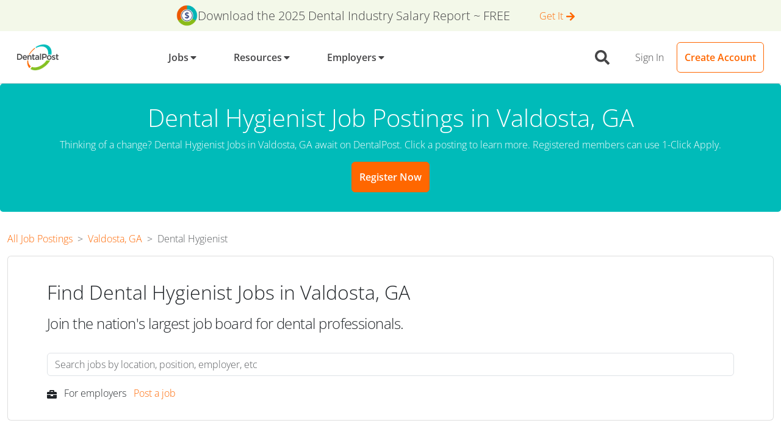

--- FILE ---
content_type: text/html
request_url: https://www.dentalpost.net/dental-jobs/valdosta-ga-dental-hygienist-jobs/
body_size: 181664
content:
<!DOCTYPE html><html lang="en"><head><meta charSet="utf-8"/><meta http-equiv="x-ua-compatible" content="ie=edge"/><meta name="viewport" content="width=device-width, initial-scale=1"/><meta name="generator" content="Gatsby 5.15.0"/><meta name="theme-color" content="#6b37bf"/><meta name="description" content="Browse from 0 Dental Hygienist jobs in Valdosta, GA. Start your new career in Valdosta, GA with DentalPost Today. Apply for Dental Hygienist Jobs in Valdosta, GA with one-click!" data-gatsby-head="true"/><meta property="og:site_name" content="DentalPost" data-gatsby-head="true"/><meta property="og:title" content="Dental Hygienist Jobs &amp; Positions Near Me in Valdosta, GA" data-gatsby-head="true"/><meta property="og:description" content="Browse from 0 Dental Hygienist jobs in Valdosta, GA. Start your new career in Valdosta, GA with DentalPost Today. Apply for Dental Hygienist Jobs in Valdosta, GA with one-click!" data-gatsby-head="true"/><meta property="og:type" content="website" data-gatsby-head="true"/><meta property="og:url" data-gatsby-head="true"/><meta property="twitter:title" content="Dental Hygienist Jobs &amp; Positions Near Me in Valdosta, GA" data-gatsby-head="true"/><meta property="twitter:description" content="Browse from 0 Dental Hygienist jobs in Valdosta, GA. Start your new career in Valdosta, GA with DentalPost Today. Apply for Dental Hygienist Jobs in Valdosta, GA with one-click!" data-gatsby-head="true"/><meta property="twitter:site" content="@DentalPost" data-gatsby-head="true"/><meta property="apple-itunes-app" content="app-id=504971545" data-gatsby-head="true"/><meta property="og:image" content="https://www.dentalpost.net/static/8fd605be2a3a079cc15e9c943c6f5cdc/dentalpost-logo-on-light-bg.png" data-gatsby-head="true"/><meta property="twitter:card" content="summary_large_image" data-gatsby-head="true"/><meta property="twitter:image" content="https://www.dentalpost.net/static/8fd605be2a3a079cc15e9c943c6f5cdc/dentalpost-logo-on-light-bg.png" data-gatsby-head="true"/><meta property="og:image:width" content="316px" data-gatsby-head="true"/><meta property="og:image:height" content="200px" data-gatsby-head="true"/><style data-href="/styles.1406d8ffd67ccecf41b2.css" data-identity="gatsby-global-css">/*!
 * Bootstrap  v5.3.8 (https://getbootstrap.com/)
 * Copyright 2011-2025 The Bootstrap Authors
 * Licensed under MIT (https://github.com/twbs/bootstrap/blob/main/LICENSE)
 */:root,[data-bs-theme=light]{--bs-blue:#0d6efd;--bs-indigo:#6610f2;--bs-purple:#6f42c1;--bs-pink:#d63384;--bs-red:#dc3545;--bs-orange:#fd7e14;--bs-yellow:#ffc107;--bs-green:#198754;--bs-teal:#20c997;--bs-cyan:#0dcaf0;--bs-gray:#6c757d;--bs-gray-dark:#343a40;--bs-gray-100:#f8f9fa;--bs-gray-200:#e9ecef;--bs-gray-300:#dee2e6;--bs-gray-400:#ced4da;--bs-gray-500:#adb5bd;--bs-gray-600:#6c757d;--bs-gray-700:#495057;--bs-gray-800:#343a40;--bs-gray-900:#212529;--bs-primary:#ff6700;--bs-secondary:#00bbb9;--bs-success:#83bf23;--bs-info:#808284;--bs-warning:#ffce36;--bs-danger:#c7276b;--bs-light:#d1d2d4;--bs-dark:#58585b;--bs-secondary-coral:#fe655a;--bs-secondary-blue:#244289;--bs-secondary-lavendar:#7f60a8;--bs-black:#454547;--bs-off-white:#eaebec;--bs-white:#fff;--bs-solids-off-white-50:#f9fafa;--bs-solids-primary-blue-10:#e5f8f8;--bs-solids-primary-blue-40:#93dedd;--bs-solids-primary-green-10:#f3f8e9;--bs-solids-primary-green-40:#c9e3a1;--bs-transparent:#0000;--bs-primary-rgb:255,103,0;--bs-secondary-rgb:0,187,185;--bs-success-rgb:131,191,35;--bs-info-rgb:128,130,132;--bs-warning-rgb:255,206,54;--bs-danger-rgb:199,39,107;--bs-light-rgb:209,210,212;--bs-dark-rgb:88,88,91;--bs-secondary-coral-rgb:254,101,90;--bs-secondary-blue-rgb:36,66,137;--bs-secondary-lavendar-rgb:127,96,168;--bs-off-white-rgb:234,235,236;--bs-solids-off-white-50-rgb:249,250,250;--bs-solids-primary-blue-10-rgb:229,248,248;--bs-solids-primary-blue-40-rgb:147,222,221;--bs-solids-primary-green-10-rgb:243,248,233;--bs-solids-primary-green-40-rgb:201,227,161;--bs-transparent-rgb:0,0,0;--bs-primary-text-emphasis:#052c65;--bs-secondary-text-emphasis:#2b2f32;--bs-success-text-emphasis:#0a3622;--bs-info-text-emphasis:#055160;--bs-warning-text-emphasis:#664d03;--bs-danger-text-emphasis:#58151c;--bs-light-text-emphasis:#495057;--bs-dark-text-emphasis:#495057;--bs-primary-bg-subtle:#cfe2ff;--bs-secondary-bg-subtle:#e2e3e5;--bs-success-bg-subtle:#d1e7dd;--bs-info-bg-subtle:#cff4fc;--bs-warning-bg-subtle:#fff3cd;--bs-danger-bg-subtle:#f8d7da;--bs-light-bg-subtle:#fcfcfd;--bs-dark-bg-subtle:#ced4da;--bs-primary-border-subtle:#9ec5fe;--bs-secondary-border-subtle:#c4c8cb;--bs-success-border-subtle:#a3cfbb;--bs-info-border-subtle:#9eeaf9;--bs-warning-border-subtle:#ffe69c;--bs-danger-border-subtle:#f1aeb5;--bs-light-border-subtle:#e9ecef;--bs-dark-border-subtle:#adb5bd;--bs-white-rgb:255,255,255;--bs-black-rgb:69,69,71;--bs-font-sans-serif:"Open Sans",Arial,-apple-system,BlinkMacSystemFont,sans-serif,"Apple Color Emoji","Segoe UI Emoji","Segoe UI Symbol","Noto Color Emoji";--bs-font-monospace:SFMono-Regular,Menlo,Monaco,Consolas,"Liberation Mono","Courier New",monospace;--bs-gradient:linear-gradient(180deg,#ffffff26,#fff0);--bs-body-font-family:var(--bs-font-sans-serif);--bs-body-font-size:1rem;--bs-body-font-weight:400;--bs-body-line-height:1.5;--bs-body-color:#212529;--bs-body-color-rgb:33,37,41;--bs-body-bg:#fff;--bs-body-bg-rgb:255,255,255;--bs-emphasis-color:#454547;--bs-emphasis-color-rgb:69,69,71;--bs-secondary-color:#212529bf;--bs-secondary-color-rgb:33,37,41;--bs-secondary-bg:#e9ecef;--bs-secondary-bg-rgb:233,236,239;--bs-tertiary-color:#21252980;--bs-tertiary-color-rgb:33,37,41;--bs-tertiary-bg:#f8f9fa;--bs-tertiary-bg-rgb:248,249,250;--bs-heading-color:inherit;--bs-link-color:#0d6efd;--bs-link-color-rgb:13,110,253;--bs-link-decoration:underline;--bs-link-hover-color:#0a58ca;--bs-link-hover-color-rgb:10,88,202;--bs-code-color:#d63384;--bs-highlight-color:#212529;--bs-highlight-bg:#fff3cd;--bs-border-width:1px;--bs-border-style:solid;--bs-border-color:#dee2e6;--bs-border-color-translucent:rgba(69,69,71,.175);--bs-border-radius:0.375rem;--bs-border-radius-sm:0.25rem;--bs-border-radius-lg:0.5rem;--bs-border-radius-xl:1rem;--bs-border-radius-xxl:2rem;--bs-border-radius-2xl:var(--bs-border-radius-xxl);--bs-border-radius-pill:50rem;--bs-box-shadow:0 0.5rem 1rem #45454726;--bs-box-shadow-sm:0 0.125rem 0.25rem rgba(69,69,71,.075);--bs-box-shadow-lg:0 1rem 3rem rgba(69,69,71,.175);--bs-box-shadow-inset:inset 0 1px 2px rgba(69,69,71,.075);--bs-focus-ring-width:0.25rem;--bs-focus-ring-opacity:0.25;--bs-focus-ring-color:#0d6efd40;--bs-form-valid-color:#198754;--bs-form-valid-border-color:#198754;--bs-form-invalid-color:#dc3545;--bs-form-invalid-border-color:#dc3545}[data-bs-theme=dark]{--bs-body-color:#dee2e6;--bs-body-color-rgb:222,226,230;--bs-body-bg:#212529;--bs-body-bg-rgb:33,37,41;--bs-emphasis-color:#fff;--bs-emphasis-color-rgb:255,255,255;--bs-secondary-color:#dee2e6bf;--bs-secondary-color-rgb:222,226,230;--bs-secondary-bg:#343a40;--bs-secondary-bg-rgb:52,58,64;--bs-tertiary-color:#dee2e680;--bs-tertiary-color-rgb:222,226,230;--bs-tertiary-bg:#2b3035;--bs-tertiary-bg-rgb:43,48,53;--bs-primary-text-emphasis:#6ea8fe;--bs-secondary-text-emphasis:#a7acb1;--bs-success-text-emphasis:#75b798;--bs-info-text-emphasis:#6edff6;--bs-warning-text-emphasis:#ffda6a;--bs-danger-text-emphasis:#ea868f;--bs-light-text-emphasis:#f8f9fa;--bs-dark-text-emphasis:#dee2e6;--bs-primary-bg-subtle:#031633;--bs-secondary-bg-subtle:#161719;--bs-success-bg-subtle:#051b11;--bs-info-bg-subtle:#032830;--bs-warning-bg-subtle:#332701;--bs-danger-bg-subtle:#2c0b0e;--bs-light-bg-subtle:#343a40;--bs-dark-bg-subtle:#3d4044;--bs-primary-border-subtle:#084298;--bs-secondary-border-subtle:#41464b;--bs-success-border-subtle:#0f5132;--bs-info-border-subtle:#087990;--bs-warning-border-subtle:#997404;--bs-danger-border-subtle:#842029;--bs-light-border-subtle:#495057;--bs-dark-border-subtle:#343a40;--bs-heading-color:inherit;--bs-link-color:#6ea8fe;--bs-link-hover-color:#8bb9fe;--bs-link-color-rgb:110,168,254;--bs-link-hover-color-rgb:139,185,254;--bs-code-color:#e685b5;--bs-highlight-color:#dee2e6;--bs-highlight-bg:#664d03;--bs-border-color:#495057;--bs-border-color-translucent:#ffffff26;--bs-form-valid-color:#75b798;--bs-form-valid-border-color:#75b798;--bs-form-invalid-color:#ea868f;--bs-form-invalid-border-color:#ea868f;color-scheme:dark}*,:after,:before{box-sizing:border-box}body{-webkit-text-size-adjust:100%;-webkit-tap-highlight-color:rgba(69,69,71,0);background-color:var(--bs-body-bg);color:var(--bs-body-color);font-family:var(--bs-body-font-family);font-size:var(--bs-body-font-size);font-weight:var(--bs-body-font-weight);line-height:var(--bs-body-line-height);margin:0;text-align:var(--bs-body-text-align)}hr{border:0;border-top:var(--bs-border-width) solid;color:inherit;margin:1rem 0;opacity:.25}.h1,.h2,.h3,.h4,.h5,.h6,h1,h2,h3,h4,h5,h6{color:var(--bs-heading-color);font-weight:500;line-height:1.2;margin-bottom:.5rem;margin-top:0}.h1,h1{font-size:calc(1.375rem + 1.5vw)}@media(min-width:1200px){.h1,h1{font-size:2.5rem}}.h2,h2{font-size:calc(1.325rem + .9vw)}@media(min-width:1200px){.h2,h2{font-size:2rem}}.h3,h3{font-size:calc(1.3rem + .6vw)}@media(min-width:1200px){.h3,h3{font-size:1.75rem}}.h4,h4{font-size:calc(1.275rem + .3vw)}@media(min-width:1200px){.h4,h4{font-size:1.5rem}}.h5,h5{font-size:1.25rem}.h6,h6{font-size:1rem}p{margin-bottom:1rem;margin-top:0}abbr[title]{cursor:help;-webkit-text-decoration:underline dotted;text-decoration:underline dotted;-webkit-text-decoration-skip-ink:none;text-decoration-skip-ink:none}address{font-style:normal;line-height:inherit;margin-bottom:1rem}ol,ul{padding-left:2rem}dl,ol,ul{margin-bottom:1rem;margin-top:0}ol ol,ol ul,ul ol,ul ul{margin-bottom:0}dt{font-weight:700}dd{margin-bottom:.5rem;margin-left:0}blockquote{margin:0 0 1rem}b,strong{font-weight:bolder}.small,small{font-size:.875em}.mark,mark{background-color:var(--bs-highlight-bg);color:var(--bs-highlight-color);padding:.1875em}sub,sup{font-size:.75em;line-height:0;position:relative;vertical-align:initial}sub{bottom:-.25em}sup{top:-.5em}a{color:rgba(var(--bs-link-color-rgb),var(--bs-link-opacity,1));text-decoration:underline}a:hover{--bs-link-color-rgb:var(--bs-link-hover-color-rgb)}a:not([href]):not([class]),a:not([href]):not([class]):hover{color:inherit;text-decoration:none}code,kbd,pre,samp{font-family:var(--bs-font-monospace);font-size:1em}pre{display:block;font-size:.875em;margin-bottom:1rem;margin-top:0;overflow:auto}pre code{color:inherit;font-size:inherit;word-break:normal}code{word-wrap:break-word;color:var(--bs-code-color);font-size:.875em}a>code{color:inherit}kbd{background-color:var(--bs-body-color);border-radius:.25rem;color:var(--bs-body-bg);font-size:.875em;padding:.1875rem .375rem}kbd kbd{font-size:1em;padding:0}figure{margin:0 0 1rem}img,svg{vertical-align:middle}table{border-collapse:collapse;caption-side:bottom}caption{color:var(--bs-secondary-color);padding-bottom:.5rem;padding-top:.5rem;text-align:left}th{text-align:inherit;text-align:-webkit-match-parent}tbody,td,tfoot,th,thead,tr{border:0 solid;border-color:inherit}label{display:inline-block}button{border-radius:0}button:focus:not(:focus-visible){outline:0}button,input,optgroup,select,textarea{font-family:inherit;font-size:inherit;line-height:inherit;margin:0}button,select{text-transform:none}[role=button]{cursor:pointer}select{word-wrap:normal}select:disabled{opacity:1}[list]:not([type=date]):not([type=datetime-local]):not([type=month]):not([type=week]):not([type=time])::-webkit-calendar-picker-indicator{display:none!important}[type=button],[type=reset],[type=submit],button{-webkit-appearance:button}[type=button]:not(:disabled),[type=reset]:not(:disabled),[type=submit]:not(:disabled),button:not(:disabled){cursor:pointer}::-moz-focus-inner{border-style:none;padding:0}textarea{resize:vertical}fieldset{border:0;margin:0;min-width:0;padding:0}legend{float:left;font-size:calc(1.275rem + .3vw);line-height:inherit;margin-bottom:.5rem;padding:0;width:100%}@media(min-width:1200px){legend{font-size:1.5rem}}legend+*{clear:left}::-webkit-datetime-edit-day-field,::-webkit-datetime-edit-fields-wrapper,::-webkit-datetime-edit-hour-field,::-webkit-datetime-edit-minute,::-webkit-datetime-edit-month-field,::-webkit-datetime-edit-text,::-webkit-datetime-edit-year-field{padding:0}::-webkit-inner-spin-button{height:auto}[type=search]{-webkit-appearance:textfield;outline-offset:-2px}[type=search]::-webkit-search-cancel-button{cursor:pointer;filter:grayscale(1)}::-webkit-search-decoration{-webkit-appearance:none}::-webkit-color-swatch-wrapper{padding:0}::-webkit-file-upload-button{-webkit-appearance:button;font:inherit}::file-selector-button{-webkit-appearance:button;font:inherit}output{display:inline-block}iframe{border:0}summary{cursor:pointer;display:list-item}progress{vertical-align:initial}[hidden]{display:none!important}.lead{font-size:1.25rem;font-weight:300}.display-1{font-size:calc(1.625rem + 4.5vw);font-weight:300;line-height:1.2}@media(min-width:1200px){.display-1{font-size:5rem}}.display-2{font-size:calc(1.575rem + 3.9vw);font-weight:300;line-height:1.2}@media(min-width:1200px){.display-2{font-size:4.5rem}}.display-3{font-size:calc(1.525rem + 3.3vw);font-weight:300;line-height:1.2}@media(min-width:1200px){.display-3{font-size:4rem}}.display-4{font-size:calc(1.475rem + 2.7vw);font-weight:300;line-height:1.2}@media(min-width:1200px){.display-4{font-size:3.5rem}}.display-5{font-size:calc(1.425rem + 2.1vw);font-weight:300;line-height:1.2}@media(min-width:1200px){.display-5{font-size:3rem}}.display-6{font-size:calc(1.375rem + 1.5vw);font-weight:300;line-height:1.2}@media(min-width:1200px){.display-6{font-size:2.5rem}}.list-inline,.list-unstyled{list-style:none;padding-left:0}.list-inline-item{display:inline-block}.list-inline-item:not(:last-child){margin-right:.5rem}.initialism{font-size:.875em;text-transform:uppercase}.blockquote{font-size:1.25rem;margin-bottom:1rem}.blockquote>:last-child{margin-bottom:0}.blockquote-footer{color:#6c757d;font-size:.875em;margin-bottom:1rem;margin-top:-1rem}.blockquote-footer:before{content:"— "}.img-fluid,.img-thumbnail{height:auto;max-width:100%}.img-thumbnail{background-color:var(--bs-body-bg);border:var(--bs-border-width) solid var(--bs-border-color);border-radius:var(--bs-border-radius);padding:.25rem}.figure{display:inline-block}.figure-img{line-height:1;margin-bottom:.5rem}.figure-caption{color:var(--bs-secondary-color);font-size:.875em}.container,.container-fluid,.container-lg,.container-md,.container-sm,.container-xl,.container-xxl{--bs-gutter-x:1.5rem;--bs-gutter-y:0;margin-left:auto;margin-right:auto;padding-left:calc(var(--bs-gutter-x)*.5);padding-right:calc(var(--bs-gutter-x)*.5);width:100%}@media(min-width:576px){.container,.container-sm{max-width:540px}}@media(min-width:768px){.container,.container-md,.container-sm{max-width:720px}}@media(min-width:1255px){.container,.container-lg,.container-md,.container-sm{max-width:960px}}.container,.container-lg,.container-md,.container-sm{max-width:1140px;max-width:1320px}:root{--bs-breakpoint-xs:0;--bs-breakpoint-sm:576px;--bs-breakpoint-md:768px;--bs-breakpoint-lg:1255px}.row{--bs-gutter-x:1.5rem;--bs-gutter-y:0;display:flex;flex-wrap:wrap;margin-left:calc(var(--bs-gutter-x)*-.5);margin-right:calc(var(--bs-gutter-x)*-.5);margin-top:calc(var(--bs-gutter-y)*-1)}.row>*{flex-shrink:0;margin-top:var(--bs-gutter-y);max-width:100%;padding-left:calc(var(--bs-gutter-x)*.5);padding-right:calc(var(--bs-gutter-x)*.5);width:100%}.col{flex:1 0}.row-cols-auto>*{flex:0 0 auto;width:auto}.row-cols-1>*{flex:0 0 auto;width:100%}.row-cols-2>*{flex:0 0 auto;width:50%}.row-cols-3>*{flex:0 0 auto;width:33.33333333%}.row-cols-4>*{flex:0 0 auto;width:25%}.row-cols-5>*{flex:0 0 auto;width:20%}.row-cols-6>*{flex:0 0 auto;width:16.66666667%}.col-auto{flex:0 0 auto;width:auto}.col-1{flex:0 0 auto;width:8.33333333%}.col-2{flex:0 0 auto;width:16.66666667%}.col-3{flex:0 0 auto;width:25%}.col-4{flex:0 0 auto;width:33.33333333%}.col-5{flex:0 0 auto;width:41.66666667%}.col-6{flex:0 0 auto;width:50%}.col-7{flex:0 0 auto;width:58.33333333%}.col-8{flex:0 0 auto;width:66.66666667%}.col-9{flex:0 0 auto;width:75%}.col-10{flex:0 0 auto;width:83.33333333%}.col-11{flex:0 0 auto;width:91.66666667%}.col-12{flex:0 0 auto;width:100%}.offset-1{margin-left:8.33333333%}.offset-2{margin-left:16.66666667%}.offset-3{margin-left:25%}.offset-4{margin-left:33.33333333%}.offset-5{margin-left:41.66666667%}.offset-6{margin-left:50%}.offset-7{margin-left:58.33333333%}.offset-8{margin-left:66.66666667%}.offset-9{margin-left:75%}.offset-10{margin-left:83.33333333%}.offset-11{margin-left:91.66666667%}.g-0,.gx-0{--bs-gutter-x:0}.g-0,.gy-0{--bs-gutter-y:0}.g-1,.gx-1{--bs-gutter-x:0.25rem}.g-1,.gy-1{--bs-gutter-y:0.25rem}.g-2,.gx-2{--bs-gutter-x:0.5rem}.g-2,.gy-2{--bs-gutter-y:0.5rem}.g-3,.gx-3{--bs-gutter-x:1rem}.g-3,.gy-3{--bs-gutter-y:1rem}.g-4,.gx-4{--bs-gutter-x:1.5rem}.g-4,.gy-4{--bs-gutter-y:1.5rem}.g-5,.gx-5{--bs-gutter-x:3rem}.g-5,.gy-5{--bs-gutter-y:3rem}@media(min-width:576px){.col-sm{flex:1 0}.row-cols-sm-auto>*{flex:0 0 auto;width:auto}.row-cols-sm-1>*{flex:0 0 auto;width:100%}.row-cols-sm-2>*{flex:0 0 auto;width:50%}.row-cols-sm-3>*{flex:0 0 auto;width:33.33333333%}.row-cols-sm-4>*{flex:0 0 auto;width:25%}.row-cols-sm-5>*{flex:0 0 auto;width:20%}.row-cols-sm-6>*{flex:0 0 auto;width:16.66666667%}.col-sm-auto{flex:0 0 auto;width:auto}.col-sm-1{flex:0 0 auto;width:8.33333333%}.col-sm-2{flex:0 0 auto;width:16.66666667%}.col-sm-3{flex:0 0 auto;width:25%}.col-sm-4{flex:0 0 auto;width:33.33333333%}.col-sm-5{flex:0 0 auto;width:41.66666667%}.col-sm-6{flex:0 0 auto;width:50%}.col-sm-7{flex:0 0 auto;width:58.33333333%}.col-sm-8{flex:0 0 auto;width:66.66666667%}.col-sm-9{flex:0 0 auto;width:75%}.col-sm-10{flex:0 0 auto;width:83.33333333%}.col-sm-11{flex:0 0 auto;width:91.66666667%}.col-sm-12{flex:0 0 auto;width:100%}.offset-sm-0{margin-left:0}.offset-sm-1{margin-left:8.33333333%}.offset-sm-2{margin-left:16.66666667%}.offset-sm-3{margin-left:25%}.offset-sm-4{margin-left:33.33333333%}.offset-sm-5{margin-left:41.66666667%}.offset-sm-6{margin-left:50%}.offset-sm-7{margin-left:58.33333333%}.offset-sm-8{margin-left:66.66666667%}.offset-sm-9{margin-left:75%}.offset-sm-10{margin-left:83.33333333%}.offset-sm-11{margin-left:91.66666667%}.g-sm-0,.gx-sm-0{--bs-gutter-x:0}.g-sm-0,.gy-sm-0{--bs-gutter-y:0}.g-sm-1,.gx-sm-1{--bs-gutter-x:0.25rem}.g-sm-1,.gy-sm-1{--bs-gutter-y:0.25rem}.g-sm-2,.gx-sm-2{--bs-gutter-x:0.5rem}.g-sm-2,.gy-sm-2{--bs-gutter-y:0.5rem}.g-sm-3,.gx-sm-3{--bs-gutter-x:1rem}.g-sm-3,.gy-sm-3{--bs-gutter-y:1rem}.g-sm-4,.gx-sm-4{--bs-gutter-x:1.5rem}.g-sm-4,.gy-sm-4{--bs-gutter-y:1.5rem}.g-sm-5,.gx-sm-5{--bs-gutter-x:3rem}.g-sm-5,.gy-sm-5{--bs-gutter-y:3rem}}@media(min-width:768px){.col-md{flex:1 0}.row-cols-md-auto>*{flex:0 0 auto;width:auto}.row-cols-md-1>*{flex:0 0 auto;width:100%}.row-cols-md-2>*{flex:0 0 auto;width:50%}.row-cols-md-3>*{flex:0 0 auto;width:33.33333333%}.row-cols-md-4>*{flex:0 0 auto;width:25%}.row-cols-md-5>*{flex:0 0 auto;width:20%}.row-cols-md-6>*{flex:0 0 auto;width:16.66666667%}.col-md-auto{flex:0 0 auto;width:auto}.col-md-1{flex:0 0 auto;width:8.33333333%}.col-md-2{flex:0 0 auto;width:16.66666667%}.col-md-3{flex:0 0 auto;width:25%}.col-md-4{flex:0 0 auto;width:33.33333333%}.col-md-5{flex:0 0 auto;width:41.66666667%}.col-md-6{flex:0 0 auto;width:50%}.col-md-7{flex:0 0 auto;width:58.33333333%}.col-md-8{flex:0 0 auto;width:66.66666667%}.col-md-9{flex:0 0 auto;width:75%}.col-md-10{flex:0 0 auto;width:83.33333333%}.col-md-11{flex:0 0 auto;width:91.66666667%}.col-md-12{flex:0 0 auto;width:100%}.offset-md-0{margin-left:0}.offset-md-1{margin-left:8.33333333%}.offset-md-2{margin-left:16.66666667%}.offset-md-3{margin-left:25%}.offset-md-4{margin-left:33.33333333%}.offset-md-5{margin-left:41.66666667%}.offset-md-6{margin-left:50%}.offset-md-7{margin-left:58.33333333%}.offset-md-8{margin-left:66.66666667%}.offset-md-9{margin-left:75%}.offset-md-10{margin-left:83.33333333%}.offset-md-11{margin-left:91.66666667%}.g-md-0,.gx-md-0{--bs-gutter-x:0}.g-md-0,.gy-md-0{--bs-gutter-y:0}.g-md-1,.gx-md-1{--bs-gutter-x:0.25rem}.g-md-1,.gy-md-1{--bs-gutter-y:0.25rem}.g-md-2,.gx-md-2{--bs-gutter-x:0.5rem}.g-md-2,.gy-md-2{--bs-gutter-y:0.5rem}.g-md-3,.gx-md-3{--bs-gutter-x:1rem}.g-md-3,.gy-md-3{--bs-gutter-y:1rem}.g-md-4,.gx-md-4{--bs-gutter-x:1.5rem}.g-md-4,.gy-md-4{--bs-gutter-y:1.5rem}.g-md-5,.gx-md-5{--bs-gutter-x:3rem}.g-md-5,.gy-md-5{--bs-gutter-y:3rem}}@media(min-width:1255px){.col-lg{flex:1 0}.row-cols-lg-auto>*{flex:0 0 auto;width:auto}.row-cols-lg-1>*{flex:0 0 auto;width:100%}.row-cols-lg-2>*{flex:0 0 auto;width:50%}.row-cols-lg-3>*{flex:0 0 auto;width:33.33333333%}.row-cols-lg-4>*{flex:0 0 auto;width:25%}.row-cols-lg-5>*{flex:0 0 auto;width:20%}.row-cols-lg-6>*{flex:0 0 auto;width:16.66666667%}.col-lg-auto{flex:0 0 auto;width:auto}.col-lg-1{flex:0 0 auto;width:8.33333333%}.col-lg-2{flex:0 0 auto;width:16.66666667%}.col-lg-3{flex:0 0 auto;width:25%}.col-lg-4{flex:0 0 auto;width:33.33333333%}.col-lg-5{flex:0 0 auto;width:41.66666667%}.col-lg-6{flex:0 0 auto;width:50%}.col-lg-7{flex:0 0 auto;width:58.33333333%}.col-lg-8{flex:0 0 auto;width:66.66666667%}.col-lg-9{flex:0 0 auto;width:75%}.col-lg-10{flex:0 0 auto;width:83.33333333%}.col-lg-11{flex:0 0 auto;width:91.66666667%}.col-lg-12{flex:0 0 auto;width:100%}.offset-lg-0{margin-left:0}.offset-lg-1{margin-left:8.33333333%}.offset-lg-2{margin-left:16.66666667%}.offset-lg-3{margin-left:25%}.offset-lg-4{margin-left:33.33333333%}.offset-lg-5{margin-left:41.66666667%}.offset-lg-6{margin-left:50%}.offset-lg-7{margin-left:58.33333333%}.offset-lg-8{margin-left:66.66666667%}.offset-lg-9{margin-left:75%}.offset-lg-10{margin-left:83.33333333%}.offset-lg-11{margin-left:91.66666667%}.g-lg-0,.gx-lg-0{--bs-gutter-x:0}.g-lg-0,.gy-lg-0{--bs-gutter-y:0}.g-lg-1,.gx-lg-1{--bs-gutter-x:0.25rem}.g-lg-1,.gy-lg-1{--bs-gutter-y:0.25rem}.g-lg-2,.gx-lg-2{--bs-gutter-x:0.5rem}.g-lg-2,.gy-lg-2{--bs-gutter-y:0.5rem}.g-lg-3,.gx-lg-3{--bs-gutter-x:1rem}.g-lg-3,.gy-lg-3{--bs-gutter-y:1rem}.g-lg-4,.gx-lg-4{--bs-gutter-x:1.5rem}.g-lg-4,.gy-lg-4{--bs-gutter-y:1.5rem}.g-lg-5,.gx-lg-5{--bs-gutter-x:3rem}.g-lg-5,.gy-lg-5{--bs-gutter-y:3rem}}.table{--bs-table-color-type:initial;--bs-table-bg-type:initial;--bs-table-color-state:initial;--bs-table-bg-state:initial;--bs-table-color:var(--bs-emphasis-color);--bs-table-bg:var(--bs-body-bg);--bs-table-border-color:var(--bs-border-color);--bs-table-accent-bg:#0000;--bs-table-striped-color:var(--bs-emphasis-color);--bs-table-striped-bg:rgba(var(--bs-emphasis-color-rgb),0.05);--bs-table-active-color:var(--bs-emphasis-color);--bs-table-active-bg:rgba(var(--bs-emphasis-color-rgb),0.1);--bs-table-hover-color:var(--bs-emphasis-color);--bs-table-hover-bg:rgba(var(--bs-emphasis-color-rgb),0.075);border-color:var(--bs-table-border-color);margin-bottom:1rem;vertical-align:top;width:100%}.table>:not(caption)>*>*{background-color:var(--bs-table-bg);border-bottom-width:var(--bs-border-width);box-shadow:inset 0 0 0 9999px var(--bs-table-bg-state,var(--bs-table-bg-type,var(--bs-table-accent-bg)));color:var(--bs-table-color-state,var(--bs-table-color-type,var(--bs-table-color)));padding:.5rem}.table>tbody{vertical-align:inherit}.table>thead{vertical-align:bottom}.table-group-divider{border-top:calc(var(--bs-border-width)*2) solid}.caption-top{caption-side:top}.table-sm>:not(caption)>*>*{padding:.25rem}.table-bordered>:not(caption)>*{border-width:var(--bs-border-width) 0}.table-bordered>:not(caption)>*>*{border-width:0 var(--bs-border-width)}.table-borderless>:not(caption)>*>*{border-bottom-width:0}.table-borderless>:not(:first-child){border-top-width:0}.table-striped-columns>:not(caption)>tr>:nth-child(2n),.table-striped>tbody>tr:nth-of-type(odd)>*{--bs-table-color-type:var(--bs-table-striped-color);--bs-table-bg-type:var(--bs-table-striped-bg)}.table-active{--bs-table-color-state:var(--bs-table-active-color);--bs-table-bg-state:var(--bs-table-active-bg)}.table-hover>tbody>tr:hover>*{--bs-table-color-state:var(--bs-table-hover-color);--bs-table-bg-state:var(--bs-table-hover-bg)}.table-primary{--bs-table-color:#454547;--bs-table-bg:#cfe2ff;--bs-table-border-color:#b3c3da;--bs-table-striped-bg:#c8daf5;--bs-table-striped-color:#454547;--bs-table-active-bg:#c1d2ec;--bs-table-active-color:#454547;--bs-table-hover-bg:#c4d6f1;--bs-table-hover-color:#454547}.table-primary,.table-secondary{border-color:var(--bs-table-border-color);color:var(--bs-table-color)}.table-secondary{--bs-table-color:#454547;--bs-table-bg:#e2e3e5;--bs-table-border-color:#c2c4c5;--bs-table-striped-bg:#dadbdd;--bs-table-striped-color:#454547;--bs-table-active-bg:#d2d4d5;--bs-table-active-color:#454547;--bs-table-hover-bg:#d6d8d9;--bs-table-hover-color:#454547}.table-success{--bs-table-color:#454547;--bs-table-bg:#d1e7dd;--bs-table-border-color:#b5c7bf;--bs-table-striped-bg:#cadfd5;--bs-table-striped-color:#454547;--bs-table-active-bg:#c3d7ce;--bs-table-active-color:#454547;--bs-table-hover-bg:#c7dbd2;--bs-table-hover-color:#454547}.table-info,.table-success{border-color:var(--bs-table-border-color);color:var(--bs-table-color)}.table-info{--bs-table-color:#454547;--bs-table-bg:#cff4fc;--bs-table-border-color:#b3d1d8;--bs-table-striped-bg:#c8ecf3;--bs-table-striped-color:#454547;--bs-table-active-bg:#c1e3ea;--bs-table-active-color:#454547;--bs-table-hover-bg:#c4e7ee;--bs-table-hover-color:#454547}.table-warning{--bs-table-color:#454547;--bs-table-bg:#fff3cd;--bs-table-border-color:#dad0b3;--bs-table-striped-bg:#f6eac7;--bs-table-striped-color:#454547;--bs-table-active-bg:#ece1c0;--bs-table-active-color:#454547;--bs-table-hover-bg:#f1e6c3;--bs-table-hover-color:#454547}.table-danger,.table-warning{border-color:var(--bs-table-border-color);color:var(--bs-table-color)}.table-danger{--bs-table-color:#454547;--bs-table-bg:#f8d7da;--bs-table-border-color:#d4b9bc;--bs-table-striped-bg:#efcfd2;--bs-table-striped-color:#454547;--bs-table-active-bg:#e6c8cb;--bs-table-active-color:#454547;--bs-table-hover-bg:#ebcccf;--bs-table-hover-color:#454547}.table-light{--bs-table-color:#454547;--bs-table-bg:#f8f9fa;--bs-table-border-color:#d4d5d6;--bs-table-striped-bg:#eff0f1;--bs-table-striped-color:#454547;--bs-table-active-bg:#e6e7e8;--bs-table-active-color:#454547;--bs-table-hover-bg:#ebeced;--bs-table-hover-color:#454547}.table-dark,.table-light{border-color:var(--bs-table-border-color);color:var(--bs-table-color)}.table-dark{--bs-table-color:#fff;--bs-table-bg:#212529;--bs-table-border-color:#4d5154;--bs-table-striped-bg:#2c3034;--bs-table-striped-color:#fff;--bs-table-active-bg:#373b3e;--bs-table-active-color:#fff;--bs-table-hover-bg:#323539;--bs-table-hover-color:#fff}.table-responsive{-webkit-overflow-scrolling:touch;overflow-x:auto}@media(max-width:575.98px){.table-responsive-sm{-webkit-overflow-scrolling:touch;overflow-x:auto}}@media(max-width:767.98px){.table-responsive-md{-webkit-overflow-scrolling:touch;overflow-x:auto}}@media(max-width:1254.98px){.table-responsive-lg{-webkit-overflow-scrolling:touch;overflow-x:auto}}.form-label{margin-bottom:.5rem}.col-form-label{font-size:inherit;line-height:1.5;margin-bottom:0;padding-bottom:calc(.375rem + var(--bs-border-width));padding-top:calc(.375rem + var(--bs-border-width))}.col-form-label-lg{font-size:1.25rem;padding-bottom:calc(.5rem + var(--bs-border-width));padding-top:calc(.5rem + var(--bs-border-width))}.col-form-label-sm{font-size:.875rem;padding-bottom:calc(.25rem + var(--bs-border-width));padding-top:calc(.25rem + var(--bs-border-width))}.form-text{color:var(--bs-secondary-color);font-size:.875em;margin-top:.25rem}.form-control{-webkit-appearance:none;appearance:none;background-clip:padding-box;background-color:var(--bs-body-bg);border:var(--bs-border-width) solid var(--bs-border-color);border-radius:var(--bs-border-radius);color:var(--bs-body-color);display:block;font-size:1rem;font-weight:400;line-height:1.5;padding:.375rem .75rem;transition:border-color .15s ease-in-out,box-shadow .15s ease-in-out;width:100%}@media(prefers-reduced-motion:reduce){.form-control{transition:none}}.form-control[type=file]{overflow:hidden}.form-control[type=file]:not(:disabled):not([readonly]){cursor:pointer}.form-control:focus{background-color:var(--bs-body-bg);border-color:#86b7fe;box-shadow:0 0 0 .25rem #0d6efd40;color:var(--bs-body-color);outline:0}.form-control::-webkit-date-and-time-value{height:1.5em;margin:0;min-width:85px}.form-control::-webkit-datetime-edit{display:block;padding:0}.form-control::placeholder{color:var(--bs-secondary-color);opacity:1}.form-control:disabled{background-color:var(--bs-secondary-bg);opacity:1}.form-control::-webkit-file-upload-button{-webkit-margin-end:.75rem;background-color:var(--bs-tertiary-bg);border:0 solid;border-color:inherit;border-inline-end-width:var(--bs-border-width);border-radius:0;color:var(--bs-body-color);margin:-.375rem -.75rem;margin-inline-end:.75rem;padding:.375rem .75rem;pointer-events:none;-webkit-transition:color .15s ease-in-out,background-color .15s ease-in-out,border-color .15s ease-in-out,box-shadow .15s ease-in-out;transition:color .15s ease-in-out,background-color .15s ease-in-out,border-color .15s ease-in-out,box-shadow .15s ease-in-out}.form-control::file-selector-button{-webkit-margin-end:.75rem;background-color:var(--bs-tertiary-bg);border:0 solid;border-color:inherit;border-inline-end-width:var(--bs-border-width);border-radius:0;color:var(--bs-body-color);margin:-.375rem -.75rem;margin-inline-end:.75rem;padding:.375rem .75rem;pointer-events:none;transition:color .15s ease-in-out,background-color .15s ease-in-out,border-color .15s ease-in-out,box-shadow .15s ease-in-out}@media(prefers-reduced-motion:reduce){.form-control::-webkit-file-upload-button{-webkit-transition:none;transition:none}.form-control::file-selector-button{transition:none}}.form-control:hover:not(:disabled):not([readonly])::-webkit-file-upload-button{background-color:var(--bs-secondary-bg)}.form-control:hover:not(:disabled):not([readonly])::file-selector-button{background-color:var(--bs-secondary-bg)}.form-control-plaintext{background-color:#0000;border:solid #0000;border-width:var(--bs-border-width) 0;color:var(--bs-body-color);display:block;line-height:1.5;margin-bottom:0;padding:.375rem 0;width:100%}.form-control-plaintext:focus{outline:0}.form-control-plaintext.form-control-lg,.form-control-plaintext.form-control-sm{padding-left:0;padding-right:0}.form-control-sm{border-radius:var(--bs-border-radius-sm);font-size:.875rem;min-height:calc(1.5em + .5rem + var(--bs-border-width)*2);padding:.25rem .5rem}.form-control-sm::-webkit-file-upload-button{-webkit-margin-end:.5rem;margin:-.25rem -.5rem;margin-inline-end:.5rem;padding:.25rem .5rem}.form-control-sm::file-selector-button{-webkit-margin-end:.5rem;margin:-.25rem -.5rem;margin-inline-end:.5rem;padding:.25rem .5rem}.form-control-lg{border-radius:var(--bs-border-radius-lg);font-size:1.25rem;min-height:calc(1.5em + 1rem + var(--bs-border-width)*2);padding:.5rem 1rem}.form-control-lg::-webkit-file-upload-button{-webkit-margin-end:1rem;margin:-.5rem -1rem;margin-inline-end:1rem;padding:.5rem 1rem}.form-control-lg::file-selector-button{-webkit-margin-end:1rem;margin:-.5rem -1rem;margin-inline-end:1rem;padding:.5rem 1rem}textarea.form-control{min-height:calc(1.5em + .75rem + var(--bs-border-width)*2)}textarea.form-control-sm{min-height:calc(1.5em + .5rem + var(--bs-border-width)*2)}textarea.form-control-lg{min-height:calc(1.5em + 1rem + var(--bs-border-width)*2)}.form-control-color{height:calc(1.5em + .75rem + var(--bs-border-width)*2);padding:.375rem;width:3rem}.form-control-color:not(:disabled):not([readonly]){cursor:pointer}.form-control-color::-moz-color-swatch{border:0!important;border-radius:var(--bs-border-radius)}.form-control-color::-webkit-color-swatch{border:0!important;border-radius:var(--bs-border-radius)}.form-control-color.form-control-sm{height:calc(1.5em + .5rem + var(--bs-border-width)*2)}.form-control-color.form-control-lg{height:calc(1.5em + 1rem + var(--bs-border-width)*2)}.form-select{--bs-form-select-bg-img:url("data:image/svg+xml;charset=utf-8,%3Csvg xmlns='http://www.w3.org/2000/svg' viewBox='0 0 16 16'%3E%3Cpath fill='none' stroke='%23343a40' stroke-linecap='round' stroke-linejoin='round' stroke-width='2' d='m2 5 6 6 6-6'/%3E%3C/svg%3E");-webkit-appearance:none;appearance:none;background-color:var(--bs-body-bg);background-image:var(--bs-form-select-bg-img),var(--bs-form-select-bg-icon,none);background-position:right .75rem center;background-repeat:no-repeat;background-size:16px 12px;border:var(--bs-border-width) solid var(--bs-border-color);border-radius:var(--bs-border-radius);color:var(--bs-body-color);display:block;font-size:1rem;font-weight:400;line-height:1.5;padding:.375rem 2.25rem .375rem .75rem;transition:border-color .15s ease-in-out,box-shadow .15s ease-in-out;width:100%}@media(prefers-reduced-motion:reduce){.form-select{transition:none}}.form-select:focus{border-color:#86b7fe;box-shadow:0 0 0 .25rem #0d6efd40;outline:0}.form-select[multiple],.form-select[size]:not([size="1"]){background-image:none;padding-right:.75rem}.form-select:disabled{background-color:var(--bs-secondary-bg)}.form-select:-moz-focusring{color:#0000;text-shadow:0 0 0 var(--bs-body-color)}.form-select-sm{border-radius:var(--bs-border-radius-sm);font-size:.875rem;padding-bottom:.25rem;padding-left:.5rem;padding-top:.25rem}.form-select-lg{border-radius:var(--bs-border-radius-lg);font-size:1.25rem;padding-bottom:.5rem;padding-left:1rem;padding-top:.5rem}[data-bs-theme=dark] .form-select{--bs-form-select-bg-img:url("data:image/svg+xml;charset=utf-8,%3Csvg xmlns='http://www.w3.org/2000/svg' viewBox='0 0 16 16'%3E%3Cpath fill='none' stroke='%23dee2e6' stroke-linecap='round' stroke-linejoin='round' stroke-width='2' d='m2 5 6 6 6-6'/%3E%3C/svg%3E")}.form-check{display:block;margin-bottom:.125rem;min-height:1.5rem;padding-left:1.5em}.form-check .form-check-input{float:left;margin-left:-1.5em}.form-check-reverse{padding-left:0;padding-right:1.5em;text-align:right}.form-check-reverse .form-check-input{float:right;margin-left:0;margin-right:-1.5em}.form-check-input{--bs-form-check-bg:var(--bs-body-bg);-webkit-appearance:none;appearance:none;background-color:var(--bs-form-check-bg);background-image:var(--bs-form-check-bg-image);background-position:50%;background-repeat:no-repeat;background-size:contain;border:var(--bs-border-width) solid var(--bs-border-color);flex-shrink:0;height:1em;margin-top:.25em;-webkit-print-color-adjust:exact;print-color-adjust:exact;vertical-align:top;width:1em}.form-check-input[type=checkbox]{border-radius:.25em}.form-check-input[type=radio]{border-radius:50%}.form-check-input:active{filter:brightness(90%)}.form-check-input:focus{border-color:#86b7fe;box-shadow:0 0 0 .25rem #0d6efd40;outline:0}.form-check-input:checked{background-color:#0d6efd;border-color:#0d6efd}.form-check-input:checked[type=checkbox]{--bs-form-check-bg-image:url("data:image/svg+xml;charset=utf-8,%3Csvg xmlns='http://www.w3.org/2000/svg' viewBox='0 0 20 20'%3E%3Cpath fill='none' stroke='%23fff' stroke-linecap='round' stroke-linejoin='round' stroke-width='3' d='m6 10 3 3 6-6'/%3E%3C/svg%3E")}.form-check-input:checked[type=radio]{--bs-form-check-bg-image:url("data:image/svg+xml;charset=utf-8,%3Csvg xmlns='http://www.w3.org/2000/svg' viewBox='-4 -4 8 8'%3E%3Ccircle r='2' fill='%23fff'/%3E%3C/svg%3E")}.form-check-input[type=checkbox]:indeterminate{--bs-form-check-bg-image:url("data:image/svg+xml;charset=utf-8,%3Csvg xmlns='http://www.w3.org/2000/svg' viewBox='0 0 20 20'%3E%3Cpath fill='none' stroke='%23fff' stroke-linecap='round' stroke-linejoin='round' stroke-width='3' d='M6 10h8'/%3E%3C/svg%3E");background-color:#0d6efd;border-color:#0d6efd}.form-check-input:disabled{filter:none;opacity:.5;pointer-events:none}.form-check-input:disabled~.form-check-label,.form-check-input[disabled]~.form-check-label{cursor:default;opacity:.5}.form-switch{padding-left:2.5em}.form-switch .form-check-input{--bs-form-switch-bg:url("data:image/svg+xml;charset=utf-8,%3Csvg xmlns='http://www.w3.org/2000/svg' viewBox='-4 -4 8 8'%3E%3Ccircle r='3' fill='rgba(69, 69, 71, 0.25)'/%3E%3C/svg%3E");background-image:var(--bs-form-switch-bg);background-position:0;border-radius:2em;margin-left:-2.5em;transition:background-position .15s ease-in-out;width:2em}@media(prefers-reduced-motion:reduce){.form-switch .form-check-input{transition:none}}.form-switch .form-check-input:focus{--bs-form-switch-bg:url("data:image/svg+xml;charset=utf-8,%3Csvg xmlns='http://www.w3.org/2000/svg' viewBox='-4 -4 8 8'%3E%3Ccircle r='3' fill='%2386B6FE'/%3E%3C/svg%3E")}.form-switch .form-check-input:checked{--bs-form-switch-bg:url("data:image/svg+xml;charset=utf-8,%3Csvg xmlns='http://www.w3.org/2000/svg' viewBox='-4 -4 8 8'%3E%3Ccircle r='3' fill='%23fff'/%3E%3C/svg%3E");background-position:100%}.form-switch.form-check-reverse{padding-left:0;padding-right:2.5em}.form-switch.form-check-reverse .form-check-input{margin-left:0;margin-right:-2.5em}.form-check-inline{display:inline-block;margin-right:1rem}.btn-check{clip:rect(0,0,0,0);pointer-events:none;position:absolute}.btn-check:disabled+.btn,.btn-check[disabled]+.btn{filter:none;opacity:.65;pointer-events:none}[data-bs-theme=dark] .form-switch .form-check-input:not(:checked):not(:focus){--bs-form-switch-bg:url("data:image/svg+xml;charset=utf-8,%3Csvg xmlns='http://www.w3.org/2000/svg' viewBox='-4 -4 8 8'%3E%3Ccircle r='3' fill='rgba(255, 255, 255, 0.25)'/%3E%3C/svg%3E")}.form-range{-webkit-appearance:none;appearance:none;background-color:#0000;height:1.5rem;padding:0;width:100%}.form-range:focus{outline:0}.form-range:focus::-webkit-slider-thumb{box-shadow:0 0 0 1px #fff,0 0 0 .25rem #0d6efd40}.form-range:focus::-moz-range-thumb{box-shadow:0 0 0 1px #fff,0 0 0 .25rem #0d6efd40}.form-range::-moz-focus-outer{border:0}.form-range::-webkit-slider-thumb{-webkit-appearance:none;appearance:none;background-color:#0d6efd;border:0;border-radius:1rem;height:1rem;margin-top:-.25rem;-webkit-transition:background-color .15s ease-in-out,border-color .15s ease-in-out,box-shadow .15s ease-in-out;transition:background-color .15s ease-in-out,border-color .15s ease-in-out,box-shadow .15s ease-in-out;width:1rem}@media(prefers-reduced-motion:reduce){.form-range::-webkit-slider-thumb{-webkit-transition:none;transition:none}}.form-range::-webkit-slider-thumb:active{background-color:#b6d4fe}.form-range::-webkit-slider-runnable-track{background-color:var(--bs-secondary-bg);border-color:#0000;border-radius:1rem;color:#0000;cursor:pointer;height:.5rem;width:100%}.form-range::-moz-range-thumb{appearance:none;background-color:#0d6efd;border:0;border-radius:1rem;height:1rem;-moz-transition:background-color .15s ease-in-out,border-color .15s ease-in-out,box-shadow .15s ease-in-out;transition:background-color .15s ease-in-out,border-color .15s ease-in-out,box-shadow .15s ease-in-out;width:1rem}@media(prefers-reduced-motion:reduce){.form-range::-moz-range-thumb{-moz-transition:none;transition:none}}.form-range::-moz-range-thumb:active{background-color:#b6d4fe}.form-range::-moz-range-track{background-color:var(--bs-secondary-bg);border-color:#0000;border-radius:1rem;color:#0000;cursor:pointer;height:.5rem;width:100%}.form-range:disabled{pointer-events:none}.form-range:disabled::-webkit-slider-thumb{background-color:var(--bs-secondary-color)}.form-range:disabled::-moz-range-thumb{background-color:var(--bs-secondary-color)}.form-floating{position:relative}.form-floating>.form-control,.form-floating>.form-control-plaintext,.form-floating>.form-select{height:calc(3.5rem + var(--bs-border-width)*2);line-height:1.25;min-height:calc(3.5rem + var(--bs-border-width)*2)}.form-floating>label{border:var(--bs-border-width) solid #0000;color:rgba(var(--bs-body-color-rgb),.65);height:100%;left:0;max-width:100%;overflow:hidden;padding:1rem .75rem;pointer-events:none;position:absolute;text-align:start;text-overflow:ellipsis;top:0;transform-origin:0 0;transition:opacity .1s ease-in-out,transform .1s ease-in-out;white-space:nowrap;z-index:2}@media(prefers-reduced-motion:reduce){.form-floating>label{transition:none}}.form-floating>.form-control,.form-floating>.form-control-plaintext{padding:1rem .75rem}.form-floating>.form-control-plaintext::placeholder,.form-floating>.form-control::placeholder{color:#0000}.form-floating>.form-control-plaintext:focus,.form-floating>.form-control-plaintext:not(:placeholder-shown),.form-floating>.form-control:focus,.form-floating>.form-control:not(:placeholder-shown){padding-bottom:.625rem;padding-top:1.625rem}.form-floating>.form-control-plaintext:-webkit-autofill,.form-floating>.form-control:-webkit-autofill{padding-bottom:.625rem;padding-top:1.625rem}.form-floating>.form-select{padding-bottom:.625rem;padding-left:.75rem;padding-top:1.625rem}.form-floating>.form-control-plaintext~label,.form-floating>.form-control:focus~label,.form-floating>.form-control:not(:placeholder-shown)~label,.form-floating>.form-select~label{transform:scale(.85) translateY(-.5rem) translateX(.15rem)}.form-floating>.form-control:-webkit-autofill~label{transform:scale(.85) translateY(-.5rem) translateX(.15rem)}.form-floating>textarea:focus~label:after,.form-floating>textarea:not(:placeholder-shown)~label:after{background-color:var(--bs-body-bg);border-radius:var(--bs-border-radius);content:"";height:1.5em;inset:1rem .375rem;position:absolute;z-index:-1}.form-floating>textarea:disabled~label:after{background-color:var(--bs-secondary-bg)}.form-floating>.form-control-plaintext~label{border-width:var(--bs-border-width) 0}.form-floating>.form-control:disabled~label,.form-floating>:disabled~label{color:#6c757d}.input-group{align-items:stretch;display:flex;flex-wrap:wrap;position:relative;width:100%}.input-group>.form-control,.input-group>.form-floating,.input-group>.form-select{flex:1 1 auto;min-width:0;position:relative;width:1%}.input-group>.form-control:focus,.input-group>.form-floating:focus-within,.input-group>.form-select:focus{z-index:5}.input-group .btn{position:relative;z-index:2}.input-group .btn:focus{z-index:5}.input-group-text{align-items:center;background-color:var(--bs-tertiary-bg);border:var(--bs-border-width) solid var(--bs-border-color);border-radius:var(--bs-border-radius);color:var(--bs-body-color);display:flex;font-size:1rem;font-weight:400;line-height:1.5;padding:.375rem .75rem;text-align:center;white-space:nowrap}.input-group-lg>.btn,.input-group-lg>.form-control,.input-group-lg>.form-select,.input-group-lg>.input-group-text{border-radius:var(--bs-border-radius-lg);font-size:1.25rem;padding:.5rem 1rem}.input-group-sm>.btn,.input-group-sm>.form-control,.input-group-sm>.form-select,.input-group-sm>.input-group-text{border-radius:var(--bs-border-radius-sm);font-size:.875rem;padding:.25rem .5rem}.input-group-lg>.form-select,.input-group-sm>.form-select{padding-right:3rem}.input-group.has-validation>.dropdown-toggle:nth-last-child(n+4),.input-group.has-validation>.form-floating:nth-last-child(n+3)>.form-control,.input-group.has-validation>.form-floating:nth-last-child(n+3)>.form-select,.input-group.has-validation>:nth-last-child(n+3):not(.dropdown-toggle):not(.dropdown-menu):not(.form-floating),.input-group:not(.has-validation)>.dropdown-toggle:nth-last-child(n+3),.input-group:not(.has-validation)>.form-floating:not(:last-child)>.form-control,.input-group:not(.has-validation)>.form-floating:not(:last-child)>.form-select,.input-group:not(.has-validation)>:not(:last-child):not(.dropdown-toggle):not(.dropdown-menu):not(.form-floating){border-bottom-right-radius:0;border-top-right-radius:0}.input-group>:not(:first-child):not(.dropdown-menu):not(.valid-tooltip):not(.valid-feedback):not(.invalid-tooltip):not(.invalid-feedback){border-bottom-left-radius:0;border-top-left-radius:0;margin-left:calc(var(--bs-border-width)*-1)}.input-group>.form-floating:not(:first-child)>.form-control,.input-group>.form-floating:not(:first-child)>.form-select{border-bottom-left-radius:0;border-top-left-radius:0}.valid-feedback{color:var(--bs-form-valid-color);display:none;font-size:.875em;margin-top:.25rem;width:100%}.valid-tooltip{background-color:var(--bs-success);border-radius:var(--bs-border-radius);color:#fff;display:none;font-size:.875rem;margin-top:.1rem;max-width:100%;padding:.25rem .5rem;position:absolute;top:100%;z-index:5}.is-valid~.valid-feedback,.is-valid~.valid-tooltip,.was-validated :valid~.valid-feedback,.was-validated :valid~.valid-tooltip{display:block}.form-control.is-valid,.was-validated .form-control:valid{background-image:url("data:image/svg+xml;charset=utf-8,%3Csvg xmlns='http://www.w3.org/2000/svg' viewBox='0 0 8 8'%3E%3Cpath fill='%23198754' d='M2.3 6.73.6 4.53c-.4-1.04.46-1.4 1.1-.8l1.1 1.4 3.4-3.8c.6-.63 1.6-.27 1.2.7l-4 4.6c-.43.5-.8.4-1.1.1'/%3E%3C/svg%3E");background-position:right calc(.375em + .1875rem) center;background-repeat:no-repeat;background-size:calc(.75em + .375rem) calc(.75em + .375rem);border-color:var(--bs-form-valid-border-color);padding-right:calc(1.5em + .75rem)}.form-control.is-valid:focus,.was-validated .form-control:valid:focus{border-color:var(--bs-form-valid-border-color);box-shadow:0 0 0 .25rem rgba(var(--bs-success-rgb),.25)}.was-validated textarea.form-control:valid,textarea.form-control.is-valid{background-position:top calc(.375em + .1875rem) right calc(.375em + .1875rem);padding-right:calc(1.5em + .75rem)}.form-select.is-valid,.was-validated .form-select:valid{border-color:var(--bs-form-valid-border-color)}.form-select.is-valid:not([multiple]):not([size]),.form-select.is-valid:not([multiple])[size="1"],.was-validated .form-select:valid:not([multiple]):not([size]),.was-validated .form-select:valid:not([multiple])[size="1"]{--bs-form-select-bg-icon:url("data:image/svg+xml;charset=utf-8,%3Csvg xmlns='http://www.w3.org/2000/svg' viewBox='0 0 8 8'%3E%3Cpath fill='%23198754' d='M2.3 6.73.6 4.53c-.4-1.04.46-1.4 1.1-.8l1.1 1.4 3.4-3.8c.6-.63 1.6-.27 1.2.7l-4 4.6c-.43.5-.8.4-1.1.1'/%3E%3C/svg%3E");background-position:right .75rem center,center right 2.25rem;background-size:16px 12px,calc(.75em + .375rem) calc(.75em + .375rem);padding-right:4.125rem}.form-select.is-valid:focus,.was-validated .form-select:valid:focus{border-color:var(--bs-form-valid-border-color);box-shadow:0 0 0 .25rem rgba(var(--bs-success-rgb),.25)}.form-control-color.is-valid,.was-validated .form-control-color:valid{width:calc(3.75rem + 1.5em)}.form-check-input.is-valid,.was-validated .form-check-input:valid{border-color:var(--bs-form-valid-border-color)}.form-check-input.is-valid:checked,.was-validated .form-check-input:valid:checked{background-color:var(--bs-form-valid-color)}.form-check-input.is-valid:focus,.was-validated .form-check-input:valid:focus{box-shadow:0 0 0 .25rem rgba(var(--bs-success-rgb),.25)}.form-check-input.is-valid~.form-check-label,.was-validated .form-check-input:valid~.form-check-label{color:var(--bs-form-valid-color)}.form-check-inline .form-check-input~.valid-feedback{margin-left:.5em}.input-group>.form-control:not(:focus).is-valid,.input-group>.form-floating:not(:focus-within).is-valid,.input-group>.form-select:not(:focus).is-valid,.was-validated .input-group>.form-control:not(:focus):valid,.was-validated .input-group>.form-floating:not(:focus-within):valid,.was-validated .input-group>.form-select:not(:focus):valid{z-index:3}.invalid-feedback{color:var(--bs-form-invalid-color);display:none;font-size:.875em;margin-top:.25rem;width:100%}.invalid-tooltip{background-color:var(--bs-danger);border-radius:var(--bs-border-radius);color:#fff;display:none;font-size:.875rem;margin-top:.1rem;max-width:100%;padding:.25rem .5rem;position:absolute;top:100%;z-index:5}.is-invalid~.invalid-feedback,.is-invalid~.invalid-tooltip,.was-validated :invalid~.invalid-feedback,.was-validated :invalid~.invalid-tooltip{display:block}.form-control.is-invalid,.was-validated .form-control:invalid{background-image:url("data:image/svg+xml;charset=utf-8,%3Csvg xmlns='http://www.w3.org/2000/svg' width='12' height='12' fill='none' stroke='%23dc3545' viewBox='0 0 12 12'%3E%3Ccircle cx='6' cy='6' r='4.5'/%3E%3Cpath stroke-linejoin='round' d='M5.8 3.6h.4L6 6.5z'/%3E%3Ccircle cx='6' cy='8.2' r='.6' fill='%23dc3545' stroke='none'/%3E%3C/svg%3E");background-position:right calc(.375em + .1875rem) center;background-repeat:no-repeat;background-size:calc(.75em + .375rem) calc(.75em + .375rem);border-color:var(--bs-form-invalid-border-color);padding-right:calc(1.5em + .75rem)}.form-control.is-invalid:focus,.was-validated .form-control:invalid:focus{border-color:var(--bs-form-invalid-border-color);box-shadow:0 0 0 .25rem rgba(var(--bs-danger-rgb),.25)}.was-validated textarea.form-control:invalid,textarea.form-control.is-invalid{background-position:top calc(.375em + .1875rem) right calc(.375em + .1875rem);padding-right:calc(1.5em + .75rem)}.form-select.is-invalid,.was-validated .form-select:invalid{border-color:var(--bs-form-invalid-border-color)}.form-select.is-invalid:not([multiple]):not([size]),.form-select.is-invalid:not([multiple])[size="1"],.was-validated .form-select:invalid:not([multiple]):not([size]),.was-validated .form-select:invalid:not([multiple])[size="1"]{--bs-form-select-bg-icon:url("data:image/svg+xml;charset=utf-8,%3Csvg xmlns='http://www.w3.org/2000/svg' width='12' height='12' fill='none' stroke='%23dc3545' viewBox='0 0 12 12'%3E%3Ccircle cx='6' cy='6' r='4.5'/%3E%3Cpath stroke-linejoin='round' d='M5.8 3.6h.4L6 6.5z'/%3E%3Ccircle cx='6' cy='8.2' r='.6' fill='%23dc3545' stroke='none'/%3E%3C/svg%3E");background-position:right .75rem center,center right 2.25rem;background-size:16px 12px,calc(.75em + .375rem) calc(.75em + .375rem);padding-right:4.125rem}.form-select.is-invalid:focus,.was-validated .form-select:invalid:focus{border-color:var(--bs-form-invalid-border-color);box-shadow:0 0 0 .25rem rgba(var(--bs-danger-rgb),.25)}.form-control-color.is-invalid,.was-validated .form-control-color:invalid{width:calc(3.75rem + 1.5em)}.form-check-input.is-invalid,.was-validated .form-check-input:invalid{border-color:var(--bs-form-invalid-border-color)}.form-check-input.is-invalid:checked,.was-validated .form-check-input:invalid:checked{background-color:var(--bs-form-invalid-color)}.form-check-input.is-invalid:focus,.was-validated .form-check-input:invalid:focus{box-shadow:0 0 0 .25rem rgba(var(--bs-danger-rgb),.25)}.form-check-input.is-invalid~.form-check-label,.was-validated .form-check-input:invalid~.form-check-label{color:var(--bs-form-invalid-color)}.form-check-inline .form-check-input~.invalid-feedback{margin-left:.5em}.input-group>.form-control:not(:focus).is-invalid,.input-group>.form-floating:not(:focus-within).is-invalid,.input-group>.form-select:not(:focus).is-invalid,.was-validated .input-group>.form-control:not(:focus):invalid,.was-validated .input-group>.form-floating:not(:focus-within):invalid,.was-validated .input-group>.form-select:not(:focus):invalid{z-index:4}.btn{--bs-btn-padding-x:0.75rem;--bs-btn-padding-y:0.375rem;--bs-btn-font-family: ;--bs-btn-font-size:1rem;--bs-btn-font-weight:400;--bs-btn-line-height:1.5;--bs-btn-color:var(--bs-body-color);--bs-btn-bg:#0000;--bs-btn-border-width:var(--bs-border-width);--bs-btn-border-color:#0000;--bs-btn-border-radius:var(--bs-border-radius);--bs-btn-hover-border-color:#0000;--bs-btn-box-shadow:inset 0 1px 0 #ffffff26,0 1px 1px rgba(69,69,71,.075);--bs-btn-disabled-opacity:0.65;--bs-btn-focus-box-shadow:0 0 0 0.25rem rgba(var(--bs-btn-focus-shadow-rgb),.5);background-color:var(--bs-btn-bg);border:var(--bs-btn-border-width) solid var(--bs-btn-border-color);border-radius:var(--bs-btn-border-radius);color:var(--bs-btn-color);cursor:pointer;display:inline-block;font-family:var(--bs-btn-font-family);font-size:var(--bs-btn-font-size);font-weight:var(--bs-btn-font-weight);line-height:var(--bs-btn-line-height);padding:var(--bs-btn-padding-y) var(--bs-btn-padding-x);text-align:center;text-decoration:none;transition:color .15s ease-in-out,background-color .15s ease-in-out,border-color .15s ease-in-out,box-shadow .15s ease-in-out;-webkit-user-select:none;user-select:none;vertical-align:middle}@media(prefers-reduced-motion:reduce){.btn{transition:none}}.btn:hover{background-color:var(--bs-btn-hover-bg);border-color:var(--bs-btn-hover-border-color);color:var(--bs-btn-hover-color)}.btn-check+.btn:hover{background-color:var(--bs-btn-bg);border-color:var(--bs-btn-border-color);color:var(--bs-btn-color)}.btn:focus-visible{background-color:var(--bs-btn-hover-bg);border-color:var(--bs-btn-hover-border-color);box-shadow:var(--bs-btn-focus-box-shadow);color:var(--bs-btn-hover-color);outline:0}.btn-check:focus-visible+.btn{border-color:var(--bs-btn-hover-border-color);box-shadow:var(--bs-btn-focus-box-shadow);outline:0}.btn-check:checked+.btn,.btn.active,.btn.show,.btn:first-child:active,:not(.btn-check)+.btn:active{background-color:var(--bs-btn-active-bg);border-color:var(--bs-btn-active-border-color);color:var(--bs-btn-active-color)}.btn-check:checked+.btn:focus-visible,.btn.active:focus-visible,.btn.show:focus-visible,.btn:first-child:active:focus-visible,:not(.btn-check)+.btn:active:focus-visible{box-shadow:var(--bs-btn-focus-box-shadow)}.btn-check:checked:focus-visible+.btn{box-shadow:var(--bs-btn-focus-box-shadow)}.btn.disabled,.btn:disabled,fieldset:disabled .btn{background-color:var(--bs-btn-disabled-bg);border-color:var(--bs-btn-disabled-border-color);color:var(--bs-btn-disabled-color);opacity:var(--bs-btn-disabled-opacity);pointer-events:none}.btn-primary{--bs-btn-color:#fff;--bs-btn-bg:#ff6700;--bs-btn-border-color:#ff6700;--bs-btn-hover-color:#fff;--bs-btn-hover-bg:#d95800;--bs-btn-hover-border-color:#cc5200;--bs-btn-focus-shadow-rgb:255,126,38;--bs-btn-active-color:#fff;--bs-btn-active-bg:#cc5200;--bs-btn-active-border-color:#bf4d00;--bs-btn-active-shadow:inset 0 3px 5px rgba(69,69,71,.125);--bs-btn-disabled-color:#fff;--bs-btn-disabled-bg:#ff6700;--bs-btn-disabled-border-color:#ff6700}.btn-secondary{--bs-btn-color:#fff;--bs-btn-bg:#00bbb9;--bs-btn-border-color:#00bbb9;--bs-btn-hover-color:#fff;--bs-btn-hover-bg:#009f9d;--bs-btn-hover-border-color:#009694;--bs-btn-focus-shadow-rgb:38,197,196;--bs-btn-active-color:#fff;--bs-btn-active-bg:#009694;--bs-btn-active-border-color:#008c8b;--bs-btn-active-shadow:inset 0 3px 5px rgba(69,69,71,.125);--bs-btn-disabled-color:#fff;--bs-btn-disabled-bg:#00bbb9;--bs-btn-disabled-border-color:#00bbb9}.btn-success{--bs-btn-color:#fff;--bs-btn-bg:#83bf23;--bs-btn-border-color:#83bf23;--bs-btn-hover-color:#fff;--bs-btn-hover-bg:#6fa21e;--bs-btn-hover-border-color:#69991c;--bs-btn-focus-shadow-rgb:150,201,68;--bs-btn-active-color:#fff;--bs-btn-active-bg:#69991c;--bs-btn-active-border-color:#628f1a;--bs-btn-active-shadow:inset 0 3px 5px rgba(69,69,71,.125);--bs-btn-disabled-color:#fff;--bs-btn-disabled-bg:#83bf23;--bs-btn-disabled-border-color:#83bf23}.btn-info{--bs-btn-color:#fff;--bs-btn-bg:#808284;--bs-btn-border-color:#808284;--bs-btn-hover-color:#fff;--bs-btn-hover-bg:#6d6f70;--bs-btn-hover-border-color:#66686a;--bs-btn-focus-shadow-rgb:147,149,150;--bs-btn-active-color:#fff;--bs-btn-active-bg:#66686a;--bs-btn-active-border-color:#606263;--bs-btn-active-shadow:inset 0 3px 5px rgba(69,69,71,.125);--bs-btn-disabled-color:#fff;--bs-btn-disabled-bg:#808284;--bs-btn-disabled-border-color:#808284}.btn-warning{--bs-btn-color:#454547;--bs-btn-bg:#ffce36;--bs-btn-border-color:#ffce36;--bs-btn-hover-color:#454547;--bs-btn-hover-bg:#ffd554;--bs-btn-hover-border-color:#ffd34a;--bs-btn-focus-shadow-rgb:227,185,57;--bs-btn-active-color:#454547;--bs-btn-active-bg:#ffd85e;--bs-btn-active-border-color:#ffd34a;--bs-btn-active-shadow:inset 0 3px 5px rgba(69,69,71,.125);--bs-btn-disabled-color:#454547;--bs-btn-disabled-bg:#ffce36;--bs-btn-disabled-border-color:#ffce36}.btn-danger{--bs-btn-color:#fff;--bs-btn-bg:#c7276b;--bs-btn-border-color:#c7276b;--bs-btn-hover-color:#fff;--bs-btn-hover-bg:#a9215b;--bs-btn-hover-border-color:#9f1f56;--bs-btn-focus-shadow-rgb:207,71,129;--bs-btn-active-color:#fff;--bs-btn-active-bg:#9f1f56;--bs-btn-active-border-color:#951d50;--bs-btn-active-shadow:inset 0 3px 5px rgba(69,69,71,.125);--bs-btn-disabled-color:#fff;--bs-btn-disabled-bg:#c7276b;--bs-btn-disabled-border-color:#c7276b}.btn-light{--bs-btn-color:#454547;--bs-btn-bg:#d1d2d4;--bs-btn-border-color:#d1d2d4;--bs-btn-hover-color:#fff;--bs-btn-hover-bg:#b2b3b4;--bs-btn-hover-border-color:#a7a8aa;--bs-btn-focus-shadow-rgb:188,189,191;--bs-btn-active-color:#fff;--bs-btn-active-bg:#a7a8aa;--bs-btn-active-border-color:#9d9e9f;--bs-btn-active-shadow:inset 0 3px 5px rgba(69,69,71,.125);--bs-btn-disabled-color:#454547;--bs-btn-disabled-bg:#d1d2d4;--bs-btn-disabled-border-color:#d1d2d4}.btn-dark{--bs-btn-color:#fff;--bs-btn-bg:#58585b;--bs-btn-border-color:#58585b;--bs-btn-hover-color:#fff;--bs-btn-hover-bg:#717174;--bs-btn-hover-border-color:#69696b;--bs-btn-focus-shadow-rgb:113,113,116;--bs-btn-active-color:#fff;--bs-btn-active-bg:#79797c;--bs-btn-active-border-color:#69696b;--bs-btn-active-shadow:inset 0 3px 5px rgba(69,69,71,.125);--bs-btn-disabled-color:#fff;--bs-btn-disabled-bg:#58585b;--bs-btn-disabled-border-color:#58585b}.btn-secondary-coral{--bs-btn-color:#fff;--bs-btn-bg:#fe655a;--bs-btn-border-color:#fe655a;--bs-btn-hover-color:#fff;--bs-btn-hover-bg:#d8564d;--bs-btn-hover-border-color:#cb5148;--bs-btn-focus-shadow-rgb:254,124,115;--bs-btn-active-color:#fff;--bs-btn-active-bg:#cb5148;--bs-btn-active-border-color:#bf4c44;--bs-btn-active-shadow:inset 0 3px 5px rgba(69,69,71,.125);--bs-btn-disabled-color:#fff;--bs-btn-disabled-bg:#fe655a;--bs-btn-disabled-border-color:#fe655a}.btn-secondary-blue{--bs-btn-color:#fff;--bs-btn-bg:#244289;--bs-btn-border-color:#244289;--bs-btn-hover-color:#fff;--bs-btn-hover-bg:#1f3874;--bs-btn-hover-border-color:#1d356e;--bs-btn-focus-shadow-rgb:69,94,155;--bs-btn-active-color:#fff;--bs-btn-active-bg:#1d356e;--bs-btn-active-border-color:#1b3267;--bs-btn-active-shadow:inset 0 3px 5px rgba(69,69,71,.125);--bs-btn-disabled-color:#fff;--bs-btn-disabled-bg:#244289;--bs-btn-disabled-border-color:#244289}.btn-secondary-lavendar{--bs-btn-color:#fff;--bs-btn-bg:#7f60a8;--bs-btn-border-color:#7f60a8;--bs-btn-hover-color:#fff;--bs-btn-hover-bg:#6c528f;--bs-btn-hover-border-color:#664d86;--bs-btn-focus-shadow-rgb:146,120,181;--bs-btn-active-color:#fff;--bs-btn-active-bg:#664d86;--bs-btn-active-border-color:#5f487e;--bs-btn-active-shadow:inset 0 3px 5px rgba(69,69,71,.125);--bs-btn-disabled-color:#fff;--bs-btn-disabled-bg:#7f60a8;--bs-btn-disabled-border-color:#7f60a8}.btn-black{--bs-btn-color:#fff;--bs-btn-bg:#454547;--bs-btn-border-color:#454547;--bs-btn-hover-color:#fff;--bs-btn-hover-bg:#3b3b3c;--bs-btn-hover-border-color:#373739;--bs-btn-focus-shadow-rgb:97,97,99;--bs-btn-active-color:#fff;--bs-btn-active-bg:#373739;--bs-btn-active-border-color:#343435;--bs-btn-active-shadow:inset 0 3px 5px rgba(69,69,71,.125);--bs-btn-disabled-color:#fff;--bs-btn-disabled-bg:#454547;--bs-btn-disabled-border-color:#454547}.btn-off-white{--bs-btn-color:#454547;--bs-btn-bg:#eaebec;--bs-btn-border-color:#eaebec;--bs-btn-hover-color:#454547;--bs-btn-hover-bg:#edeeef;--bs-btn-hover-border-color:#ecedee;--bs-btn-focus-shadow-rgb:209,210,211;--bs-btn-active-color:#454547;--bs-btn-active-bg:#eeeff0;--bs-btn-active-border-color:#ecedee;--bs-btn-active-shadow:inset 0 3px 5px rgba(69,69,71,.125);--bs-btn-disabled-color:#454547;--bs-btn-disabled-bg:#eaebec;--bs-btn-disabled-border-color:#eaebec}.btn-white{--bs-btn-color:#454547;--bs-btn-bg:#fff;--bs-btn-border-color:#fff;--bs-btn-hover-color:#454547;--bs-btn-hover-bg:#fff;--bs-btn-hover-border-color:#fff;--bs-btn-focus-shadow-rgb:227,227,227;--bs-btn-active-color:#454547;--bs-btn-active-bg:#fff;--bs-btn-active-border-color:#fff;--bs-btn-active-shadow:inset 0 3px 5px rgba(69,69,71,.125);--bs-btn-disabled-color:#454547;--bs-btn-disabled-bg:#fff;--bs-btn-disabled-border-color:#fff}.btn-solids-off-white-50{--bs-btn-color:#454547;--bs-btn-bg:#f9fafa;--bs-btn-border-color:#f9fafa;--bs-btn-hover-color:#454547;--bs-btn-hover-bg:#fafbfb;--bs-btn-hover-border-color:#fafbfb;--bs-btn-focus-shadow-rgb:222,223,223;--bs-btn-active-color:#454547;--bs-btn-active-bg:#fafbfb;--bs-btn-active-border-color:#fafbfb;--bs-btn-active-shadow:inset 0 3px 5px rgba(69,69,71,.125);--bs-btn-disabled-color:#454547;--bs-btn-disabled-bg:#f9fafa;--bs-btn-disabled-border-color:#f9fafa}.btn-solids-primary-blue-10{--bs-btn-color:#454547;--bs-btn-bg:#e5f8f8;--bs-btn-border-color:#e5f8f8;--bs-btn-hover-color:#454547;--bs-btn-hover-bg:#e9f9f9;--bs-btn-hover-border-color:#e8f9f9;--bs-btn-focus-shadow-rgb:205,221,221;--bs-btn-active-color:#454547;--bs-btn-active-bg:#eaf9f9;--bs-btn-active-border-color:#e8f9f9;--bs-btn-active-shadow:inset 0 3px 5px rgba(69,69,71,.125);--bs-btn-disabled-color:#454547;--bs-btn-disabled-bg:#e5f8f8;--bs-btn-disabled-border-color:#e5f8f8}.btn-solids-primary-blue-40{--bs-btn-color:#454547;--bs-btn-bg:#93dedd;--bs-btn-border-color:#93dedd;--bs-btn-hover-color:#454547;--bs-btn-hover-bg:#a3e3e2;--bs-btn-hover-border-color:#9ee1e0;--bs-btn-focus-shadow-rgb:135,199,199;--bs-btn-active-color:#454547;--bs-btn-active-bg:#a9e5e4;--bs-btn-active-border-color:#9ee1e0;--bs-btn-active-shadow:inset 0 3px 5px rgba(69,69,71,.125);--bs-btn-disabled-color:#454547;--bs-btn-disabled-bg:#93dedd;--bs-btn-disabled-border-color:#93dedd}.btn-solids-primary-green-10{--bs-btn-color:#454547;--bs-btn-bg:#f3f8e9;--bs-btn-border-color:#f3f8e9;--bs-btn-hover-color:#454547;--bs-btn-hover-bg:#f5f9ec;--bs-btn-hover-border-color:#f4f9eb;--bs-btn-focus-shadow-rgb:217,221,209;--bs-btn-active-color:#454547;--bs-btn-active-bg:#f5f9ed;--bs-btn-active-border-color:#f4f9eb;--bs-btn-active-shadow:inset 0 3px 5px rgba(69,69,71,.125);--bs-btn-disabled-color:#454547;--bs-btn-disabled-bg:#f3f8e9;--bs-btn-disabled-border-color:#f3f8e9}.btn-solids-primary-green-40{--bs-btn-color:#454547;--bs-btn-bg:#c9e3a1;--bs-btn-border-color:#c9e3a1;--bs-btn-hover-color:#454547;--bs-btn-hover-bg:#d1e7af;--bs-btn-hover-border-color:#cee6aa;--bs-btn-focus-shadow-rgb:181,203,148;--bs-btn-active-color:#454547;--bs-btn-active-bg:#d4e9b4;--bs-btn-active-border-color:#cee6aa;--bs-btn-active-shadow:inset 0 3px 5px rgba(69,69,71,.125);--bs-btn-disabled-color:#454547;--bs-btn-disabled-bg:#c9e3a1;--bs-btn-disabled-border-color:#c9e3a1}.btn-transparent{--bs-btn-color:#fff;--bs-btn-bg:#0000;--bs-btn-border-color:#0000;--bs-btn-hover-color:#fff;--bs-btn-hover-bg:#00000026;--bs-btn-hover-border-color:#0003;--bs-btn-focus-shadow-rgb:255,255,255;--bs-btn-active-color:#fff;--bs-btn-active-bg:#0003;--bs-btn-active-border-color:#00000040;--bs-btn-active-shadow:inset 0 3px 5px rgba(69,69,71,.125);--bs-btn-disabled-color:#fff;--bs-btn-disabled-bg:#0000;--bs-btn-disabled-border-color:#0000}.btn-outline-primary{--bs-btn-color:#ff6700;--bs-btn-border-color:#ff6700;--bs-btn-hover-color:#fff;--bs-btn-hover-bg:#ff6700;--bs-btn-hover-border-color:#ff6700;--bs-btn-focus-shadow-rgb:255,103,0;--bs-btn-active-color:#fff;--bs-btn-active-bg:#ff6700;--bs-btn-active-border-color:#ff6700;--bs-btn-active-shadow:inset 0 3px 5px rgba(69,69,71,.125);--bs-btn-disabled-color:#ff6700;--bs-btn-disabled-bg:#0000;--bs-btn-disabled-border-color:#ff6700;--bs-gradient:none}.btn-outline-secondary{--bs-btn-color:#00bbb9;--bs-btn-border-color:#00bbb9;--bs-btn-hover-color:#fff;--bs-btn-hover-bg:#00bbb9;--bs-btn-hover-border-color:#00bbb9;--bs-btn-focus-shadow-rgb:0,187,185;--bs-btn-active-color:#fff;--bs-btn-active-bg:#00bbb9;--bs-btn-active-border-color:#00bbb9;--bs-btn-active-shadow:inset 0 3px 5px rgba(69,69,71,.125);--bs-btn-disabled-color:#00bbb9;--bs-btn-disabled-bg:#0000;--bs-btn-disabled-border-color:#00bbb9;--bs-gradient:none}.btn-outline-success{--bs-btn-color:#83bf23;--bs-btn-border-color:#83bf23;--bs-btn-hover-color:#fff;--bs-btn-hover-bg:#83bf23;--bs-btn-hover-border-color:#83bf23;--bs-btn-focus-shadow-rgb:131,191,35;--bs-btn-active-color:#fff;--bs-btn-active-bg:#83bf23;--bs-btn-active-border-color:#83bf23;--bs-btn-active-shadow:inset 0 3px 5px rgba(69,69,71,.125);--bs-btn-disabled-color:#83bf23;--bs-btn-disabled-bg:#0000;--bs-btn-disabled-border-color:#83bf23;--bs-gradient:none}.btn-outline-info{--bs-btn-color:#808284;--bs-btn-border-color:#808284;--bs-btn-hover-color:#fff;--bs-btn-hover-bg:#808284;--bs-btn-hover-border-color:#808284;--bs-btn-focus-shadow-rgb:128,130,132;--bs-btn-active-color:#fff;--bs-btn-active-bg:#808284;--bs-btn-active-border-color:#808284;--bs-btn-active-shadow:inset 0 3px 5px rgba(69,69,71,.125);--bs-btn-disabled-color:#808284;--bs-btn-disabled-bg:#0000;--bs-btn-disabled-border-color:#808284;--bs-gradient:none}.btn-outline-warning{--bs-btn-color:#ffce36;--bs-btn-border-color:#ffce36;--bs-btn-hover-color:#454547;--bs-btn-hover-bg:#ffce36;--bs-btn-hover-border-color:#ffce36;--bs-btn-focus-shadow-rgb:255,206,54;--bs-btn-active-color:#454547;--bs-btn-active-bg:#ffce36;--bs-btn-active-border-color:#ffce36;--bs-btn-active-shadow:inset 0 3px 5px rgba(69,69,71,.125);--bs-btn-disabled-color:#ffce36;--bs-btn-disabled-bg:#0000;--bs-btn-disabled-border-color:#ffce36;--bs-gradient:none}.btn-outline-danger{--bs-btn-color:#c7276b;--bs-btn-border-color:#c7276b;--bs-btn-hover-color:#fff;--bs-btn-hover-bg:#c7276b;--bs-btn-hover-border-color:#c7276b;--bs-btn-focus-shadow-rgb:199,39,107;--bs-btn-active-color:#fff;--bs-btn-active-bg:#c7276b;--bs-btn-active-border-color:#c7276b;--bs-btn-active-shadow:inset 0 3px 5px rgba(69,69,71,.125);--bs-btn-disabled-color:#c7276b;--bs-btn-disabled-bg:#0000;--bs-btn-disabled-border-color:#c7276b;--bs-gradient:none}.btn-outline-light{--bs-btn-color:#d1d2d4;--bs-btn-border-color:#d1d2d4;--bs-btn-hover-color:#454547;--bs-btn-hover-bg:#d1d2d4;--bs-btn-hover-border-color:#d1d2d4;--bs-btn-focus-shadow-rgb:209,210,212;--bs-btn-active-color:#454547;--bs-btn-active-bg:#d1d2d4;--bs-btn-active-border-color:#d1d2d4;--bs-btn-active-shadow:inset 0 3px 5px rgba(69,69,71,.125);--bs-btn-disabled-color:#d1d2d4;--bs-btn-disabled-bg:#0000;--bs-btn-disabled-border-color:#d1d2d4;--bs-gradient:none}.btn-outline-dark{--bs-btn-color:#58585b;--bs-btn-border-color:#58585b;--bs-btn-hover-color:#fff;--bs-btn-hover-bg:#58585b;--bs-btn-hover-border-color:#58585b;--bs-btn-focus-shadow-rgb:88,88,91;--bs-btn-active-color:#fff;--bs-btn-active-bg:#58585b;--bs-btn-active-border-color:#58585b;--bs-btn-active-shadow:inset 0 3px 5px rgba(69,69,71,.125);--bs-btn-disabled-color:#58585b;--bs-btn-disabled-bg:#0000;--bs-btn-disabled-border-color:#58585b;--bs-gradient:none}.btn-outline-secondary-coral{--bs-btn-color:#fe655a;--bs-btn-border-color:#fe655a;--bs-btn-hover-color:#fff;--bs-btn-hover-bg:#fe655a;--bs-btn-hover-border-color:#fe655a;--bs-btn-focus-shadow-rgb:254,101,90;--bs-btn-active-color:#fff;--bs-btn-active-bg:#fe655a;--bs-btn-active-border-color:#fe655a;--bs-btn-active-shadow:inset 0 3px 5px rgba(69,69,71,.125);--bs-btn-disabled-color:#fe655a;--bs-btn-disabled-bg:#0000;--bs-btn-disabled-border-color:#fe655a;--bs-gradient:none}.btn-outline-secondary-blue{--bs-btn-color:#244289;--bs-btn-border-color:#244289;--bs-btn-hover-color:#fff;--bs-btn-hover-bg:#244289;--bs-btn-hover-border-color:#244289;--bs-btn-focus-shadow-rgb:36,66,137;--bs-btn-active-color:#fff;--bs-btn-active-bg:#244289;--bs-btn-active-border-color:#244289;--bs-btn-active-shadow:inset 0 3px 5px rgba(69,69,71,.125);--bs-btn-disabled-color:#244289;--bs-btn-disabled-bg:#0000;--bs-btn-disabled-border-color:#244289;--bs-gradient:none}.btn-outline-secondary-lavendar{--bs-btn-color:#7f60a8;--bs-btn-border-color:#7f60a8;--bs-btn-hover-color:#fff;--bs-btn-hover-bg:#7f60a8;--bs-btn-hover-border-color:#7f60a8;--bs-btn-focus-shadow-rgb:127,96,168;--bs-btn-active-color:#fff;--bs-btn-active-bg:#7f60a8;--bs-btn-active-border-color:#7f60a8;--bs-btn-active-shadow:inset 0 3px 5px rgba(69,69,71,.125);--bs-btn-disabled-color:#7f60a8;--bs-btn-disabled-bg:#0000;--bs-btn-disabled-border-color:#7f60a8;--bs-gradient:none}.btn-outline-black{--bs-btn-color:#454547;--bs-btn-border-color:#454547;--bs-btn-hover-color:#fff;--bs-btn-hover-bg:#454547;--bs-btn-hover-border-color:#454547;--bs-btn-focus-shadow-rgb:69,69,71;--bs-btn-active-color:#fff;--bs-btn-active-bg:#454547;--bs-btn-active-border-color:#454547;--bs-btn-active-shadow:inset 0 3px 5px rgba(69,69,71,.125);--bs-btn-disabled-color:#454547;--bs-btn-disabled-bg:#0000;--bs-btn-disabled-border-color:#454547;--bs-gradient:none}.btn-outline-off-white{--bs-btn-color:#eaebec;--bs-btn-border-color:#eaebec;--bs-btn-hover-color:#454547;--bs-btn-hover-bg:#eaebec;--bs-btn-hover-border-color:#eaebec;--bs-btn-focus-shadow-rgb:234,235,236;--bs-btn-active-color:#454547;--bs-btn-active-bg:#eaebec;--bs-btn-active-border-color:#eaebec;--bs-btn-active-shadow:inset 0 3px 5px rgba(69,69,71,.125);--bs-btn-disabled-color:#eaebec;--bs-btn-disabled-bg:#0000;--bs-btn-disabled-border-color:#eaebec;--bs-gradient:none}.btn-outline-white{--bs-btn-color:#fff;--bs-btn-border-color:#fff;--bs-btn-hover-color:#454547;--bs-btn-hover-bg:#fff;--bs-btn-hover-border-color:#fff;--bs-btn-focus-shadow-rgb:255,255,255;--bs-btn-active-color:#454547;--bs-btn-active-bg:#fff;--bs-btn-active-border-color:#fff;--bs-btn-active-shadow:inset 0 3px 5px rgba(69,69,71,.125);--bs-btn-disabled-color:#fff;--bs-btn-disabled-bg:#0000;--bs-btn-disabled-border-color:#fff;--bs-gradient:none}.btn-outline-solids-off-white-50{--bs-btn-color:#f9fafa;--bs-btn-border-color:#f9fafa;--bs-btn-hover-color:#454547;--bs-btn-hover-bg:#f9fafa;--bs-btn-hover-border-color:#f9fafa;--bs-btn-focus-shadow-rgb:249,250,250;--bs-btn-active-color:#454547;--bs-btn-active-bg:#f9fafa;--bs-btn-active-border-color:#f9fafa;--bs-btn-active-shadow:inset 0 3px 5px rgba(69,69,71,.125);--bs-btn-disabled-color:#f9fafa;--bs-btn-disabled-bg:#0000;--bs-btn-disabled-border-color:#f9fafa;--bs-gradient:none}.btn-outline-solids-primary-blue-10{--bs-btn-color:#e5f8f8;--bs-btn-border-color:#e5f8f8;--bs-btn-hover-color:#454547;--bs-btn-hover-bg:#e5f8f8;--bs-btn-hover-border-color:#e5f8f8;--bs-btn-focus-shadow-rgb:229,248,248;--bs-btn-active-color:#454547;--bs-btn-active-bg:#e5f8f8;--bs-btn-active-border-color:#e5f8f8;--bs-btn-active-shadow:inset 0 3px 5px rgba(69,69,71,.125);--bs-btn-disabled-color:#e5f8f8;--bs-btn-disabled-bg:#0000;--bs-btn-disabled-border-color:#e5f8f8;--bs-gradient:none}.btn-outline-solids-primary-blue-40{--bs-btn-color:#93dedd;--bs-btn-border-color:#93dedd;--bs-btn-hover-color:#454547;--bs-btn-hover-bg:#93dedd;--bs-btn-hover-border-color:#93dedd;--bs-btn-focus-shadow-rgb:147,222,221;--bs-btn-active-color:#454547;--bs-btn-active-bg:#93dedd;--bs-btn-active-border-color:#93dedd;--bs-btn-active-shadow:inset 0 3px 5px rgba(69,69,71,.125);--bs-btn-disabled-color:#93dedd;--bs-btn-disabled-bg:#0000;--bs-btn-disabled-border-color:#93dedd;--bs-gradient:none}.btn-outline-solids-primary-green-10{--bs-btn-color:#f3f8e9;--bs-btn-border-color:#f3f8e9;--bs-btn-hover-color:#454547;--bs-btn-hover-bg:#f3f8e9;--bs-btn-hover-border-color:#f3f8e9;--bs-btn-focus-shadow-rgb:243,248,233;--bs-btn-active-color:#454547;--bs-btn-active-bg:#f3f8e9;--bs-btn-active-border-color:#f3f8e9;--bs-btn-active-shadow:inset 0 3px 5px rgba(69,69,71,.125);--bs-btn-disabled-color:#f3f8e9;--bs-btn-disabled-bg:#0000;--bs-btn-disabled-border-color:#f3f8e9;--bs-gradient:none}.btn-outline-solids-primary-green-40{--bs-btn-color:#c9e3a1;--bs-btn-border-color:#c9e3a1;--bs-btn-hover-color:#454547;--bs-btn-hover-bg:#c9e3a1;--bs-btn-hover-border-color:#c9e3a1;--bs-btn-focus-shadow-rgb:201,227,161;--bs-btn-active-color:#454547;--bs-btn-active-bg:#c9e3a1;--bs-btn-active-border-color:#c9e3a1;--bs-btn-active-shadow:inset 0 3px 5px rgba(69,69,71,.125);--bs-btn-disabled-color:#c9e3a1;--bs-btn-disabled-bg:#0000;--bs-btn-disabled-border-color:#c9e3a1;--bs-gradient:none}.btn-outline-transparent{--bs-btn-color:#0000;--bs-btn-border-color:#0000;--bs-btn-hover-color:#fff;--bs-btn-hover-bg:#0000;--bs-btn-hover-border-color:#0000;--bs-btn-focus-shadow-rgb:0,0,0;--bs-btn-active-color:#fff;--bs-btn-active-bg:#0000;--bs-btn-active-border-color:#0000;--bs-btn-active-shadow:inset 0 3px 5px rgba(69,69,71,.125);--bs-btn-disabled-color:#0000;--bs-btn-disabled-bg:#0000;--bs-btn-disabled-border-color:#0000;--bs-gradient:none}.btn-link{--bs-btn-font-weight:400;--bs-btn-color:var(--bs-link-color);--bs-btn-bg:#0000;--bs-btn-border-color:#0000;--bs-btn-hover-color:var(--bs-link-hover-color);--bs-btn-hover-border-color:#0000;--bs-btn-active-color:var(--bs-link-hover-color);--bs-btn-active-border-color:#0000;--bs-btn-disabled-color:#6c757d;--bs-btn-disabled-border-color:#0000;--bs-btn-box-shadow:0 0 0 #000;--bs-btn-focus-shadow-rgb:49,132,253;text-decoration:underline}.btn-link:focus-visible{color:var(--bs-btn-color)}.btn-link:hover{color:var(--bs-btn-hover-color)}.btn-group-lg>.btn,.btn-lg{--bs-btn-padding-y:0.5rem;--bs-btn-padding-x:1rem;--bs-btn-font-size:1.25rem;--bs-btn-border-radius:var(--bs-border-radius-lg)}.btn-group-sm>.btn,.btn-sm{--bs-btn-padding-y:0.25rem;--bs-btn-padding-x:0.5rem;--bs-btn-font-size:0.875rem;--bs-btn-border-radius:var(--bs-border-radius-sm)}.fade{transition:opacity .15s linear}@media(prefers-reduced-motion:reduce){.fade{transition:none}}.fade:not(.show){opacity:0}.collapse:not(.show){display:none}.collapsing{height:0;overflow:hidden;transition:height .35s ease}@media(prefers-reduced-motion:reduce){.collapsing{transition:none}}.collapsing.collapse-horizontal{height:auto;transition:width .35s ease;width:0}@media(prefers-reduced-motion:reduce){.collapsing.collapse-horizontal{transition:none}}.dropdown,.dropdown-center,.dropend,.dropstart,.dropup,.dropup-center{position:relative}.dropdown-toggle{white-space:nowrap}.dropdown-toggle:after{border-bottom:0;border-left:.3em solid #0000;border-right:.3em solid #0000;border-top:.3em solid;content:"";display:inline-block;margin-left:.255em;vertical-align:.255em}.dropdown-toggle:empty:after{margin-left:0}.dropdown-menu{--bs-dropdown-zindex:1000;--bs-dropdown-min-width:10rem;--bs-dropdown-padding-x:0;--bs-dropdown-padding-y:0.5rem;--bs-dropdown-spacer:0.125rem;--bs-dropdown-font-size:1rem;--bs-dropdown-color:var(--bs-body-color);--bs-dropdown-bg:var(--bs-body-bg);--bs-dropdown-border-color:var(--bs-border-color-translucent);--bs-dropdown-border-radius:var(--bs-border-radius);--bs-dropdown-border-width:var(--bs-border-width);--bs-dropdown-inner-border-radius:calc(var(--bs-border-radius) - var(--bs-border-width));--bs-dropdown-divider-bg:var(--bs-border-color-translucent);--bs-dropdown-divider-margin-y:0.5rem;--bs-dropdown-box-shadow:var(--bs-box-shadow);--bs-dropdown-link-color:var(--bs-body-color);--bs-dropdown-link-hover-color:var(--bs-body-color);--bs-dropdown-link-hover-bg:var(--bs-tertiary-bg);--bs-dropdown-link-active-color:#fff;--bs-dropdown-link-active-bg:#0d6efd;--bs-dropdown-link-disabled-color:var(--bs-tertiary-color);--bs-dropdown-item-padding-x:1rem;--bs-dropdown-item-padding-y:0.25rem;--bs-dropdown-header-color:#6c757d;--bs-dropdown-header-padding-x:1rem;--bs-dropdown-header-padding-y:0.5rem;background-clip:padding-box;background-color:var(--bs-dropdown-bg);border:var(--bs-dropdown-border-width) solid var(--bs-dropdown-border-color);border-radius:var(--bs-dropdown-border-radius);color:var(--bs-dropdown-color);display:none;font-size:var(--bs-dropdown-font-size);list-style:none;margin:0;min-width:var(--bs-dropdown-min-width);padding:var(--bs-dropdown-padding-y) var(--bs-dropdown-padding-x);position:absolute;text-align:left;z-index:var(--bs-dropdown-zindex)}.dropdown-menu[data-bs-popper]{left:0;margin-top:var(--bs-dropdown-spacer);top:100%}.dropdown-menu-start{--bs-position:start}.dropdown-menu-start[data-bs-popper]{left:0;right:auto}.dropdown-menu-end{--bs-position:end}.dropdown-menu-end[data-bs-popper]{left:auto;right:0}@media(min-width:576px){.dropdown-menu-sm-start{--bs-position:start}.dropdown-menu-sm-start[data-bs-popper]{left:0;right:auto}.dropdown-menu-sm-end{--bs-position:end}.dropdown-menu-sm-end[data-bs-popper]{left:auto;right:0}}@media(min-width:768px){.dropdown-menu-md-start{--bs-position:start}.dropdown-menu-md-start[data-bs-popper]{left:0;right:auto}.dropdown-menu-md-end{--bs-position:end}.dropdown-menu-md-end[data-bs-popper]{left:auto;right:0}}@media(min-width:1255px){.dropdown-menu-lg-start{--bs-position:start}.dropdown-menu-lg-start[data-bs-popper]{left:0;right:auto}.dropdown-menu-lg-end{--bs-position:end}.dropdown-menu-lg-end[data-bs-popper]{left:auto;right:0}}.dropup .dropdown-menu[data-bs-popper]{bottom:100%;margin-bottom:var(--bs-dropdown-spacer);margin-top:0;top:auto}.dropup .dropdown-toggle:after{border-bottom:.3em solid;border-left:.3em solid #0000;border-right:.3em solid #0000;border-top:0;content:"";display:inline-block;margin-left:.255em;vertical-align:.255em}.dropup .dropdown-toggle:empty:after{margin-left:0}.dropend .dropdown-menu[data-bs-popper]{left:100%;margin-left:var(--bs-dropdown-spacer);margin-top:0;right:auto;top:0}.dropend .dropdown-toggle:after{border-bottom:.3em solid #0000;border-left:.3em solid;border-right:0;border-top:.3em solid #0000;content:"";display:inline-block;margin-left:.255em;vertical-align:.255em}.dropend .dropdown-toggle:empty:after{margin-left:0}.dropend .dropdown-toggle:after{vertical-align:0}.dropstart .dropdown-menu[data-bs-popper]{left:auto;margin-right:var(--bs-dropdown-spacer);margin-top:0;right:100%;top:0}.dropstart .dropdown-toggle:after{content:"";display:inline-block;display:none;margin-left:.255em;vertical-align:.255em}.dropstart .dropdown-toggle:before{border-bottom:.3em solid #0000;border-right:.3em solid;border-top:.3em solid #0000;content:"";display:inline-block;margin-right:.255em;vertical-align:.255em}.dropstart .dropdown-toggle:empty:after{margin-left:0}.dropstart .dropdown-toggle:before{vertical-align:0}.dropdown-divider{border-top:1px solid var(--bs-dropdown-divider-bg);height:0;margin:var(--bs-dropdown-divider-margin-y) 0;opacity:1;overflow:hidden}.dropdown-item{background-color:#0000;border:0;border-radius:var(--bs-dropdown-item-border-radius,0);clear:both;color:var(--bs-dropdown-link-color);display:block;font-weight:400;padding:var(--bs-dropdown-item-padding-y) var(--bs-dropdown-item-padding-x);text-align:inherit;text-decoration:none;white-space:nowrap;width:100%}.dropdown-item:focus,.dropdown-item:hover{background-color:var(--bs-dropdown-link-hover-bg);color:var(--bs-dropdown-link-hover-color)}.dropdown-item.active,.dropdown-item:active{background-color:var(--bs-dropdown-link-active-bg);color:var(--bs-dropdown-link-active-color);text-decoration:none}.dropdown-item.disabled,.dropdown-item:disabled{background-color:#0000;color:var(--bs-dropdown-link-disabled-color);pointer-events:none}.dropdown-menu.show{display:block}.dropdown-header{color:var(--bs-dropdown-header-color);display:block;font-size:.875rem;margin-bottom:0;padding:var(--bs-dropdown-header-padding-y) var(--bs-dropdown-header-padding-x);white-space:nowrap}.dropdown-item-text{color:var(--bs-dropdown-link-color);display:block;padding:var(--bs-dropdown-item-padding-y) var(--bs-dropdown-item-padding-x)}.dropdown-menu-dark{--bs-dropdown-color:#dee2e6;--bs-dropdown-bg:#343a40;--bs-dropdown-border-color:var(--bs-border-color-translucent);--bs-dropdown-box-shadow: ;--bs-dropdown-link-color:#dee2e6;--bs-dropdown-link-hover-color:#fff;--bs-dropdown-divider-bg:var(--bs-border-color-translucent);--bs-dropdown-link-hover-bg:#ffffff26;--bs-dropdown-link-active-color:#fff;--bs-dropdown-link-active-bg:#0d6efd;--bs-dropdown-link-disabled-color:#adb5bd;--bs-dropdown-header-color:#adb5bd}.btn-group,.btn-group-vertical{display:inline-flex;position:relative;vertical-align:middle}.btn-group-vertical>.btn,.btn-group>.btn{flex:1 1 auto;position:relative}.btn-group-vertical>.btn-check:checked+.btn,.btn-group-vertical>.btn-check:focus+.btn,.btn-group-vertical>.btn.active,.btn-group-vertical>.btn:active,.btn-group-vertical>.btn:focus,.btn-group-vertical>.btn:hover,.btn-group>.btn-check:checked+.btn,.btn-group>.btn-check:focus+.btn,.btn-group>.btn.active,.btn-group>.btn:active,.btn-group>.btn:focus,.btn-group>.btn:hover{z-index:1}.btn-toolbar{display:flex;flex-wrap:wrap;justify-content:flex-start}.btn-toolbar .input-group{width:auto}.btn-group{border-radius:var(--bs-border-radius)}.btn-group>.btn-group:not(:first-child),.btn-group>:not(.btn-check:first-child)+.btn{margin-left:calc(var(--bs-border-width)*-1)}.btn-group>.btn-group:not(:last-child)>.btn,.btn-group>.btn.dropdown-toggle-split:first-child,.btn-group>.btn:not(:last-child):not(.dropdown-toggle){border-bottom-right-radius:0;border-top-right-radius:0}.btn-group>.btn-group:not(:first-child)>.btn,.btn-group>.btn:nth-child(n+3),.btn-group>:not(.btn-check)+.btn{border-bottom-left-radius:0;border-top-left-radius:0}.dropdown-toggle-split{padding-left:.5625rem;padding-right:.5625rem}.dropdown-toggle-split:after,.dropend .dropdown-toggle-split:after,.dropup .dropdown-toggle-split:after{margin-left:0}.dropstart .dropdown-toggle-split:before{margin-right:0}.btn-group-sm>.btn+.dropdown-toggle-split,.btn-sm+.dropdown-toggle-split{padding-left:.375rem;padding-right:.375rem}.btn-group-lg>.btn+.dropdown-toggle-split,.btn-lg+.dropdown-toggle-split{padding-left:.75rem;padding-right:.75rem}.btn-group-vertical{align-items:flex-start;flex-direction:column;justify-content:center}.btn-group-vertical>.btn,.btn-group-vertical>.btn-group{width:100%}.btn-group-vertical>.btn-group:not(:first-child),.btn-group-vertical>.btn:not(:first-child){margin-top:calc(var(--bs-border-width)*-1)}.btn-group-vertical>.btn-group:not(:last-child)>.btn,.btn-group-vertical>.btn:not(:last-child):not(.dropdown-toggle){border-bottom-left-radius:0;border-bottom-right-radius:0}.btn-group-vertical>.btn-group:not(:first-child)>.btn,.btn-group-vertical>.btn:nth-child(n+3),.btn-group-vertical>:not(.btn-check)+.btn{border-top-left-radius:0;border-top-right-radius:0}.nav{--bs-nav-link-padding-x:1rem;--bs-nav-link-padding-y:0.5rem;--bs-nav-link-font-weight: ;--bs-nav-link-color:var(--bs-link-color);--bs-nav-link-hover-color:var(--bs-link-hover-color);--bs-nav-link-disabled-color:var(--bs-secondary-color);display:flex;flex-wrap:wrap;list-style:none;margin-bottom:0;padding-left:0}.nav-link{background:none;border:0;color:var(--bs-nav-link-color);display:block;font-size:var(--bs-nav-link-font-size);font-weight:var(--bs-nav-link-font-weight);padding:var(--bs-nav-link-padding-y) var(--bs-nav-link-padding-x);text-decoration:none;transition:color .15s ease-in-out,background-color .15s ease-in-out,border-color .15s ease-in-out}@media(prefers-reduced-motion:reduce){.nav-link{transition:none}}.nav-link:focus,.nav-link:hover{color:var(--bs-nav-link-hover-color)}.nav-link:focus-visible{box-shadow:0 0 0 .25rem #0d6efd40;outline:0}.nav-link.disabled,.nav-link:disabled{color:var(--bs-nav-link-disabled-color);cursor:default;pointer-events:none}.nav-tabs{--bs-nav-tabs-border-width:var(--bs-border-width);--bs-nav-tabs-border-color:var(--bs-border-color);--bs-nav-tabs-border-radius:var(--bs-border-radius);--bs-nav-tabs-link-hover-border-color:var(--bs-secondary-bg) var(--bs-secondary-bg) var(--bs-border-color);--bs-nav-tabs-link-active-color:var(--bs-emphasis-color);--bs-nav-tabs-link-active-bg:var(--bs-body-bg);--bs-nav-tabs-link-active-border-color:var(--bs-border-color) var(--bs-border-color) var(--bs-body-bg);border-bottom:var(--bs-nav-tabs-border-width) solid var(--bs-nav-tabs-border-color)}.nav-tabs .nav-link{border:var(--bs-nav-tabs-border-width) solid #0000;border-top-left-radius:var(--bs-nav-tabs-border-radius);border-top-right-radius:var(--bs-nav-tabs-border-radius);margin-bottom:calc(var(--bs-nav-tabs-border-width)*-1)}.nav-tabs .nav-link:focus,.nav-tabs .nav-link:hover{border-color:var(--bs-nav-tabs-link-hover-border-color);isolation:isolate}.nav-tabs .nav-item.show .nav-link,.nav-tabs .nav-link.active{background-color:var(--bs-nav-tabs-link-active-bg);border-color:var(--bs-nav-tabs-link-active-border-color);color:var(--bs-nav-tabs-link-active-color)}.nav-tabs .dropdown-menu{border-top-left-radius:0;border-top-right-radius:0;margin-top:calc(var(--bs-nav-tabs-border-width)*-1)}.nav-pills{--bs-nav-pills-border-radius:var(--bs-border-radius);--bs-nav-pills-link-active-color:#fff;--bs-nav-pills-link-active-bg:#0d6efd}.nav-pills .nav-link{border-radius:var(--bs-nav-pills-border-radius)}.nav-pills .nav-link.active,.nav-pills .show>.nav-link{background-color:var(--bs-nav-pills-link-active-bg);color:var(--bs-nav-pills-link-active-color)}.nav-underline{--bs-nav-underline-gap:1rem;--bs-nav-underline-border-width:0.125rem;--bs-nav-underline-link-active-color:var(--bs-emphasis-color);gap:var(--bs-nav-underline-gap)}.nav-underline .nav-link{border-bottom:var(--bs-nav-underline-border-width) solid #0000;padding-left:0;padding-right:0}.nav-underline .nav-link:focus,.nav-underline .nav-link:hover{border-bottom-color:initial}.nav-underline .nav-link.active,.nav-underline .show>.nav-link{border-bottom-color:initial;color:var(--bs-nav-underline-link-active-color);font-weight:700}.nav-fill .nav-item,.nav-fill>.nav-link{flex:1 1 auto;text-align:center}.nav-justified .nav-item,.nav-justified>.nav-link{flex-basis:0;flex-grow:1;text-align:center}.nav-fill .nav-item .nav-link,.nav-justified .nav-item .nav-link{width:100%}.tab-content>.tab-pane{display:none}.tab-content>.active{display:block}.navbar{--bs-navbar-padding-x:0;--bs-navbar-padding-y:0.5rem;--bs-navbar-color:rgba(var(--bs-emphasis-color-rgb),0.65);--bs-navbar-hover-color:rgba(var(--bs-emphasis-color-rgb),0.8);--bs-navbar-disabled-color:rgba(var(--bs-emphasis-color-rgb),0.3);--bs-navbar-active-color:rgba(var(--bs-emphasis-color-rgb),1);--bs-navbar-brand-padding-y:0.3125rem;--bs-navbar-brand-margin-end:1rem;--bs-navbar-brand-font-size:1.25rem;--bs-navbar-brand-color:rgba(var(--bs-emphasis-color-rgb),1);--bs-navbar-brand-hover-color:rgba(var(--bs-emphasis-color-rgb),1);--bs-navbar-nav-link-padding-x:0.5rem;--bs-navbar-toggler-padding-y:0.25rem;--bs-navbar-toggler-padding-x:0.75rem;--bs-navbar-toggler-font-size:1.25rem;--bs-navbar-toggler-icon-bg:url("data:image/svg+xml;charset=utf-8,%3Csvg xmlns='http://www.w3.org/2000/svg' viewBox='0 0 30 30'%3E%3Cpath stroke='rgba(33, 37, 41, 0.75)' stroke-linecap='round' stroke-miterlimit='10' stroke-width='2' d='M4 7h22M4 15h22M4 23h22'/%3E%3C/svg%3E");--bs-navbar-toggler-border-color:rgba(var(--bs-emphasis-color-rgb),0.15);--bs-navbar-toggler-border-radius:var(--bs-border-radius);--bs-navbar-toggler-focus-width:0.25rem;--bs-navbar-toggler-transition:box-shadow 0.15s ease-in-out;align-items:center;display:flex;flex-wrap:wrap;justify-content:space-between;padding:var(--bs-navbar-padding-y) var(--bs-navbar-padding-x);position:relative}.navbar>.container,.navbar>.container-fluid,.navbar>.container-lg,.navbar>.container-md,.navbar>.container-sm,.navbar>.container-xl,.navbar>.container-xxl{align-items:center;display:flex;flex-wrap:inherit;justify-content:space-between}.navbar-brand{color:var(--bs-navbar-brand-color);font-size:var(--bs-navbar-brand-font-size);margin-right:var(--bs-navbar-brand-margin-end);padding-bottom:var(--bs-navbar-brand-padding-y);padding-top:var(--bs-navbar-brand-padding-y);text-decoration:none;white-space:nowrap}.navbar-brand:focus,.navbar-brand:hover{color:var(--bs-navbar-brand-hover-color)}.navbar-nav{--bs-nav-link-padding-x:0;--bs-nav-link-padding-y:0.5rem;--bs-nav-link-font-weight: ;--bs-nav-link-color:var(--bs-navbar-color);--bs-nav-link-hover-color:var(--bs-navbar-hover-color);--bs-nav-link-disabled-color:var(--bs-navbar-disabled-color);display:flex;flex-direction:column;list-style:none;margin-bottom:0;padding-left:0}.navbar-nav .nav-link.active,.navbar-nav .nav-link.show{color:var(--bs-navbar-active-color)}.navbar-nav .dropdown-menu{position:static}.navbar-text{color:var(--bs-navbar-color);padding-bottom:.5rem;padding-top:.5rem}.navbar-text a,.navbar-text a:focus,.navbar-text a:hover{color:var(--bs-navbar-active-color)}.navbar-collapse{align-items:center;flex-basis:100%;flex-grow:1}.navbar-toggler{background-color:#0000;border:var(--bs-border-width) solid var(--bs-navbar-toggler-border-color);border-radius:var(--bs-navbar-toggler-border-radius);color:var(--bs-navbar-color);font-size:var(--bs-navbar-toggler-font-size);line-height:1;padding:var(--bs-navbar-toggler-padding-y) var(--bs-navbar-toggler-padding-x);transition:var(--bs-navbar-toggler-transition)}@media(prefers-reduced-motion:reduce){.navbar-toggler{transition:none}}.navbar-toggler:hover{text-decoration:none}.navbar-toggler:focus{box-shadow:0 0 0 var(--bs-navbar-toggler-focus-width);outline:0;text-decoration:none}.navbar-toggler-icon{background-image:var(--bs-navbar-toggler-icon-bg);background-position:50%;background-repeat:no-repeat;background-size:100%;display:inline-block;height:1.5em;vertical-align:middle;width:1.5em}.navbar-nav-scroll{max-height:var(--bs-scroll-height,75vh);overflow-y:auto}@media(min-width:576px){.navbar-expand-sm{flex-wrap:nowrap;justify-content:flex-start}.navbar-expand-sm .navbar-nav{flex-direction:row}.navbar-expand-sm .navbar-nav .dropdown-menu{position:absolute}.navbar-expand-sm .navbar-nav .nav-link{padding-left:var(--bs-navbar-nav-link-padding-x);padding-right:var(--bs-navbar-nav-link-padding-x)}.navbar-expand-sm .navbar-nav-scroll{overflow:visible}.navbar-expand-sm .navbar-collapse{display:flex!important;flex-basis:auto}.navbar-expand-sm .navbar-toggler{display:none}.navbar-expand-sm .offcanvas{background-color:#0000!important;border:0!important;flex-grow:1;height:auto!important;position:static;transform:none!important;transition:none;visibility:visible!important;width:auto!important;z-index:auto}.navbar-expand-sm .offcanvas .offcanvas-header{display:none}.navbar-expand-sm .offcanvas .offcanvas-body{display:flex;flex-grow:0;overflow-y:visible;padding:0}}@media(min-width:768px){.navbar-expand-md{flex-wrap:nowrap;justify-content:flex-start}.navbar-expand-md .navbar-nav{flex-direction:row}.navbar-expand-md .navbar-nav .dropdown-menu{position:absolute}.navbar-expand-md .navbar-nav .nav-link{padding-left:var(--bs-navbar-nav-link-padding-x);padding-right:var(--bs-navbar-nav-link-padding-x)}.navbar-expand-md .navbar-nav-scroll{overflow:visible}.navbar-expand-md .navbar-collapse{display:flex!important;flex-basis:auto}.navbar-expand-md .navbar-toggler{display:none}.navbar-expand-md .offcanvas{background-color:#0000!important;border:0!important;flex-grow:1;height:auto!important;position:static;transform:none!important;transition:none;visibility:visible!important;width:auto!important;z-index:auto}.navbar-expand-md .offcanvas .offcanvas-header{display:none}.navbar-expand-md .offcanvas .offcanvas-body{display:flex;flex-grow:0;overflow-y:visible;padding:0}}@media(min-width:1255px){.navbar-expand-lg{flex-wrap:nowrap;justify-content:flex-start}.navbar-expand-lg .navbar-nav{flex-direction:row}.navbar-expand-lg .navbar-nav .dropdown-menu{position:absolute}.navbar-expand-lg .navbar-nav .nav-link{padding-left:var(--bs-navbar-nav-link-padding-x);padding-right:var(--bs-navbar-nav-link-padding-x)}.navbar-expand-lg .navbar-nav-scroll{overflow:visible}.navbar-expand-lg .navbar-collapse{display:flex!important;flex-basis:auto}.navbar-expand-lg .navbar-toggler{display:none}.navbar-expand-lg .offcanvas{background-color:#0000!important;border:0!important;flex-grow:1;height:auto!important;position:static;transform:none!important;transition:none;visibility:visible!important;width:auto!important;z-index:auto}.navbar-expand-lg .offcanvas .offcanvas-header{display:none}.navbar-expand-lg .offcanvas .offcanvas-body{display:flex;flex-grow:0;overflow-y:visible;padding:0}}.navbar-expand{flex-wrap:nowrap;justify-content:flex-start}.navbar-expand .navbar-nav{flex-direction:row}.navbar-expand .navbar-nav .dropdown-menu{position:absolute}.navbar-expand .navbar-nav .nav-link{padding-left:var(--bs-navbar-nav-link-padding-x);padding-right:var(--bs-navbar-nav-link-padding-x)}.navbar-expand .navbar-nav-scroll{overflow:visible}.navbar-expand .navbar-collapse{display:flex!important;flex-basis:auto}.navbar-expand .navbar-toggler{display:none}.navbar-expand .offcanvas{background-color:#0000!important;border:0!important;flex-grow:1;height:auto!important;position:static;transform:none!important;transition:none;visibility:visible!important;width:auto!important;z-index:auto}.navbar-expand .offcanvas .offcanvas-header{display:none}.navbar-expand .offcanvas .offcanvas-body{display:flex;flex-grow:0;overflow-y:visible;padding:0}.navbar-dark,.navbar[data-bs-theme=dark]{--bs-navbar-color:#ffffff8c;--bs-navbar-hover-color:#ffffffbf;--bs-navbar-disabled-color:#ffffff40;--bs-navbar-active-color:#fff;--bs-navbar-brand-color:#fff;--bs-navbar-brand-hover-color:#fff;--bs-navbar-toggler-border-color:#ffffff1a}.navbar-dark,.navbar[data-bs-theme=dark],[data-bs-theme=dark] .navbar-toggler-icon{--bs-navbar-toggler-icon-bg:url("data:image/svg+xml;charset=utf-8,%3Csvg xmlns='http://www.w3.org/2000/svg' viewBox='0 0 30 30'%3E%3Cpath stroke='rgba(255, 255, 255, 0.55)' stroke-linecap='round' stroke-miterlimit='10' stroke-width='2' d='M4 7h22M4 15h22M4 23h22'/%3E%3C/svg%3E")}.card{--bs-card-spacer-y:1rem;--bs-card-spacer-x:1rem;--bs-card-title-spacer-y:0.5rem;--bs-card-title-color: ;--bs-card-subtitle-color: ;--bs-card-border-width:var(--bs-border-width);--bs-card-border-color:var(--bs-border-color-translucent);--bs-card-border-radius:var(--bs-border-radius);--bs-card-box-shadow: ;--bs-card-inner-border-radius:calc(var(--bs-border-radius) - var(--bs-border-width));--bs-card-cap-padding-y:0.5rem;--bs-card-cap-padding-x:1rem;--bs-card-cap-bg:rgba(var(--bs-body-color-rgb),0.03);--bs-card-cap-color: ;--bs-card-height: ;--bs-card-color: ;--bs-card-bg:var(--bs-body-bg);--bs-card-img-overlay-padding:1rem;--bs-card-group-margin:0.75rem;word-wrap:break-word;background-clip:initial;background-color:var(--bs-card-bg);border:var(--bs-card-border-width) solid var(--bs-card-border-color);border-radius:var(--bs-card-border-radius);color:var(--bs-body-color);display:flex;flex-direction:column;height:var(--bs-card-height);min-width:0;position:relative}.card>hr{margin-left:0;margin-right:0}.card>.list-group{border-bottom:inherit;border-top:inherit}.card>.list-group:first-child{border-top-left-radius:var(--bs-card-inner-border-radius);border-top-right-radius:var(--bs-card-inner-border-radius);border-top-width:0}.card>.list-group:last-child{border-bottom-left-radius:var(--bs-card-inner-border-radius);border-bottom-right-radius:var(--bs-card-inner-border-radius);border-bottom-width:0}.card>.card-header+.list-group,.card>.list-group+.card-footer{border-top:0}.card-body{color:var(--bs-card-color);flex:1 1 auto;padding:var(--bs-card-spacer-y) var(--bs-card-spacer-x)}.card-title{color:var(--bs-card-title-color);margin-bottom:var(--bs-card-title-spacer-y)}.card-subtitle{color:var(--bs-card-subtitle-color);margin-top:calc(var(--bs-card-title-spacer-y)*-.5)}.card-subtitle,.card-text:last-child{margin-bottom:0}.card-link+.card-link{margin-left:var(--bs-card-spacer-x)}.card-header{background-color:var(--bs-card-cap-bg);border-bottom:var(--bs-card-border-width) solid var(--bs-card-border-color);color:var(--bs-card-cap-color);margin-bottom:0;padding:var(--bs-card-cap-padding-y) var(--bs-card-cap-padding-x)}.card-header:first-child{border-radius:var(--bs-card-inner-border-radius) var(--bs-card-inner-border-radius) 0 0}.card-footer{background-color:var(--bs-card-cap-bg);border-top:var(--bs-card-border-width) solid var(--bs-card-border-color);color:var(--bs-card-cap-color);padding:var(--bs-card-cap-padding-y) var(--bs-card-cap-padding-x)}.card-footer:last-child{border-radius:0 0 var(--bs-card-inner-border-radius) var(--bs-card-inner-border-radius)}.card-header-tabs{border-bottom:0;margin-bottom:calc(var(--bs-card-cap-padding-y)*-1);margin-left:calc(var(--bs-card-cap-padding-x)*-.5);margin-right:calc(var(--bs-card-cap-padding-x)*-.5)}.card-header-tabs .nav-link.active{background-color:var(--bs-card-bg);border-bottom-color:var(--bs-card-bg)}.card-header-pills{margin-left:calc(var(--bs-card-cap-padding-x)*-.5);margin-right:calc(var(--bs-card-cap-padding-x)*-.5)}.card-img-overlay{border-radius:var(--bs-card-inner-border-radius);bottom:0;left:0;padding:var(--bs-card-img-overlay-padding);position:absolute;right:0;top:0}.card-img,.card-img-bottom,.card-img-top{width:100%}.card-img,.card-img-top{border-top-left-radius:var(--bs-card-inner-border-radius);border-top-right-radius:var(--bs-card-inner-border-radius)}.card-img,.card-img-bottom{border-bottom-left-radius:var(--bs-card-inner-border-radius);border-bottom-right-radius:var(--bs-card-inner-border-radius)}.card-group>.card{margin-bottom:var(--bs-card-group-margin)}@media(min-width:576px){.card-group{display:flex;flex-flow:row wrap}.card-group>.card{flex:1 0;margin-bottom:0}.card-group>.card+.card{border-left:0;margin-left:0}.card-group>.card:not(:last-child){border-bottom-right-radius:0;border-top-right-radius:0}.card-group>.card:not(:last-child)>.card-header,.card-group>.card:not(:last-child)>.card-img-top{border-top-right-radius:0}.card-group>.card:not(:last-child)>.card-footer,.card-group>.card:not(:last-child)>.card-img-bottom{border-bottom-right-radius:0}.card-group>.card:not(:first-child){border-bottom-left-radius:0;border-top-left-radius:0}.card-group>.card:not(:first-child)>.card-header,.card-group>.card:not(:first-child)>.card-img-top{border-top-left-radius:0}.card-group>.card:not(:first-child)>.card-footer,.card-group>.card:not(:first-child)>.card-img-bottom{border-bottom-left-radius:0}}.accordion{--bs-accordion-color:var(--bs-body-color);--bs-accordion-bg:var(--bs-body-bg);--bs-accordion-transition:color 0.15s ease-in-out,background-color 0.15s ease-in-out,border-color 0.15s ease-in-out,box-shadow 0.15s ease-in-out,border-radius 0.15s ease;--bs-accordion-border-color:var(--bs-border-color);--bs-accordion-border-width:var(--bs-border-width);--bs-accordion-border-radius:var(--bs-border-radius);--bs-accordion-inner-border-radius:calc(var(--bs-border-radius) - var(--bs-border-width));--bs-accordion-btn-padding-x:1.25rem;--bs-accordion-btn-padding-y:1rem;--bs-accordion-btn-color:var(--bs-body-color);--bs-accordion-btn-bg:var(--bs-accordion-bg);--bs-accordion-btn-icon:url("data:image/svg+xml;charset=utf-8,%3Csvg xmlns='http://www.w3.org/2000/svg' viewBox='0 0 448 512'%3E%3C!--! Font Awesome Pro 6.4.0 by @fontawesome - https://fontawesome.com License - https://fontawesome.com/license (Commercial License) Copyright 2023 Fonticons, Inc.--%3E%3Cpath d='M256 80c0-17.7-14.3-32-32-32s-32 14.3-32 32v144H48c-17.7 0-32 14.3-32 32s14.3 32 32 32h144v144c0 17.7 14.3 32 32 32s32-14.3 32-32V288h144c17.7 0 32-14.3 32-32s-14.3-32-32-32H256V80z'/%3E%3C/svg%3E");--bs-accordion-btn-icon-width:1.25rem;--bs-accordion-btn-icon-transform:rotate(-180deg);--bs-accordion-btn-icon-transition:transform 0.2s ease-in-out;--bs-accordion-btn-active-icon:url("data:image/svg+xml;charset=utf-8,%3Csvg xmlns='http://www.w3.org/2000/svg' viewBox='0 0 448 512'%3E%3C!--! Font Awesome Pro 6.4.0 by @fontawesome - https://fontawesome.com License - https://fontawesome.com/license (Commercial License) Copyright 2023 Fonticons, Inc.--%3E%3Cpath d='M432 256c0 17.7-14.3 32-32 32H48c-17.7 0-32-14.3-32-32s14.3-32 32-32h352c17.7 0 32 14.3 32 32z'/%3E%3C/svg%3E");--bs-accordion-btn-focus-box-shadow:0 0 0 0.25rem #0d6efd40;--bs-accordion-body-padding-x:1.25rem;--bs-accordion-body-padding-y:1rem;--bs-accordion-active-color:var(--bs-primary-text-emphasis);--bs-accordion-active-bg:var(--bs-primary-bg-subtle)}.accordion-button{align-items:center;background-color:var(--bs-accordion-btn-bg);border:0;border-radius:0;color:var(--bs-accordion-btn-color);display:flex;font-size:1rem;overflow-anchor:none;padding:var(--bs-accordion-btn-padding-y) var(--bs-accordion-btn-padding-x);position:relative;text-align:left;transition:var(--bs-accordion-transition);width:100%}@media(prefers-reduced-motion:reduce){.accordion-button{transition:none}}.accordion-button:not(.collapsed){background-color:var(--bs-accordion-active-bg);box-shadow:inset 0 calc(var(--bs-accordion-border-width)*-1) 0 var(--bs-accordion-border-color);color:var(--bs-accordion-active-color)}.accordion-button:not(.collapsed):after{background-image:var(--bs-accordion-btn-active-icon);transform:var(--bs-accordion-btn-icon-transform)}.accordion-button:after{background-image:var(--bs-accordion-btn-icon);background-repeat:no-repeat;background-size:var(--bs-accordion-btn-icon-width);content:"";flex-shrink:0;height:var(--bs-accordion-btn-icon-width);margin-left:auto;transition:var(--bs-accordion-btn-icon-transition);width:var(--bs-accordion-btn-icon-width)}@media(prefers-reduced-motion:reduce){.accordion-button:after{transition:none}}.accordion-button:hover{z-index:2}.accordion-button:focus{box-shadow:var(--bs-accordion-btn-focus-box-shadow);outline:0;z-index:3}.accordion-header{margin-bottom:0}.accordion-item{background-color:var(--bs-accordion-bg);border:var(--bs-accordion-border-width) solid var(--bs-accordion-border-color);color:var(--bs-accordion-color)}.accordion-item:first-of-type{border-top-left-radius:var(--bs-accordion-border-radius);border-top-right-radius:var(--bs-accordion-border-radius)}.accordion-item:first-of-type>.accordion-header .accordion-button{border-top-left-radius:var(--bs-accordion-inner-border-radius);border-top-right-radius:var(--bs-accordion-inner-border-radius)}.accordion-item:not(:first-of-type){border-top:0}.accordion-item:last-of-type{border-bottom-left-radius:var(--bs-accordion-border-radius);border-bottom-right-radius:var(--bs-accordion-border-radius)}.accordion-item:last-of-type>.accordion-header .accordion-button.collapsed{border-bottom-left-radius:var(--bs-accordion-inner-border-radius);border-bottom-right-radius:var(--bs-accordion-inner-border-radius)}.accordion-item:last-of-type>.accordion-collapse{border-bottom-left-radius:var(--bs-accordion-border-radius);border-bottom-right-radius:var(--bs-accordion-border-radius)}.accordion-body{padding:var(--bs-accordion-body-padding-y) var(--bs-accordion-body-padding-x)}.accordion-flush>.accordion-item{border-left:0;border-radius:0;border-right:0}.accordion-flush>.accordion-item:first-child{border-top:0}.accordion-flush>.accordion-item:last-child{border-bottom:0}.accordion-flush>.accordion-item>.accordion-collapse,.accordion-flush>.accordion-item>.accordion-header .accordion-button,.accordion-flush>.accordion-item>.accordion-header .accordion-button.collapsed{border-radius:0}[data-bs-theme=dark] .accordion-button:after{--bs-accordion-btn-icon:url("data:image/svg+xml;charset=utf-8,%3Csvg xmlns='http://www.w3.org/2000/svg' fill='%236DA8FD' viewBox='0 0 16 16'%3E%3Cpath fill-rule='evenodd' d='M1.646 4.646a.5.5 0 0 1 .708 0L8 10.293l5.646-5.647a.5.5 0 0 1 .708.708l-6 6a.5.5 0 0 1-.708 0l-6-6a.5.5 0 0 1 0-.708'/%3E%3C/svg%3E");--bs-accordion-btn-active-icon:url("data:image/svg+xml;charset=utf-8,%3Csvg xmlns='http://www.w3.org/2000/svg' fill='%236DA8FD' viewBox='0 0 16 16'%3E%3Cpath fill-rule='evenodd' d='M1.646 4.646a.5.5 0 0 1 .708 0L8 10.293l5.646-5.647a.5.5 0 0 1 .708.708l-6 6a.5.5 0 0 1-.708 0l-6-6a.5.5 0 0 1 0-.708'/%3E%3C/svg%3E")}.breadcrumb{--bs-breadcrumb-padding-x:0;--bs-breadcrumb-padding-y:0;--bs-breadcrumb-margin-bottom:1rem;--bs-breadcrumb-bg: ;--bs-breadcrumb-border-radius: ;--bs-breadcrumb-divider-color:var(--bs-secondary-color);--bs-breadcrumb-item-padding-x:0.5rem;--bs-breadcrumb-item-active-color:var(--bs-secondary-color);background-color:var(--bs-breadcrumb-bg);border-radius:var(--bs-breadcrumb-border-radius);display:flex;flex-wrap:wrap;font-size:var(--bs-breadcrumb-font-size);list-style:none;margin-bottom:var(--bs-breadcrumb-margin-bottom);padding:var(--bs-breadcrumb-padding-y) var(--bs-breadcrumb-padding-x)}.breadcrumb-item+.breadcrumb-item{padding-left:var(--bs-breadcrumb-item-padding-x)}.breadcrumb-item+.breadcrumb-item:before{color:var(--bs-breadcrumb-divider-color);content:var(--bs-breadcrumb-divider,">");float:left;padding-right:var(--bs-breadcrumb-item-padding-x)}.breadcrumb-item.active{color:var(--bs-breadcrumb-item-active-color)}.pagination{--bs-pagination-padding-x:0.75rem;--bs-pagination-padding-y:0.375rem;--bs-pagination-font-size:1rem;--bs-pagination-color:var(--bs-link-color);--bs-pagination-bg:var(--bs-body-bg);--bs-pagination-border-width:var(--bs-border-width);--bs-pagination-border-color:var(--bs-border-color);--bs-pagination-border-radius:var(--bs-border-radius);--bs-pagination-hover-color:var(--bs-link-hover-color);--bs-pagination-hover-bg:var(--bs-tertiary-bg);--bs-pagination-hover-border-color:var(--bs-border-color);--bs-pagination-focus-color:var(--bs-link-hover-color);--bs-pagination-focus-bg:var(--bs-secondary-bg);--bs-pagination-focus-box-shadow:0 0 0 0.25rem #0d6efd40;--bs-pagination-active-color:#fff;--bs-pagination-active-bg:#0d6efd;--bs-pagination-active-border-color:#0d6efd;--bs-pagination-disabled-color:var(--bs-secondary-color);--bs-pagination-disabled-bg:var(--bs-secondary-bg);--bs-pagination-disabled-border-color:var(--bs-border-color);display:flex;list-style:none;padding-left:0}.page-link{background-color:var(--bs-pagination-bg);border:var(--bs-pagination-border-width) solid var(--bs-pagination-border-color);color:var(--bs-pagination-color);display:block;font-size:var(--bs-pagination-font-size);padding:var(--bs-pagination-padding-y) var(--bs-pagination-padding-x);position:relative;text-decoration:none;transition:color .15s ease-in-out,background-color .15s ease-in-out,border-color .15s ease-in-out,box-shadow .15s ease-in-out}@media(prefers-reduced-motion:reduce){.page-link{transition:none}}.page-link:hover{background-color:var(--bs-pagination-hover-bg);border-color:var(--bs-pagination-hover-border-color);color:var(--bs-pagination-hover-color);z-index:2}.page-link:focus{background-color:var(--bs-pagination-focus-bg);box-shadow:var(--bs-pagination-focus-box-shadow);color:var(--bs-pagination-focus-color);outline:0;z-index:3}.active>.page-link,.page-link.active{background-color:var(--bs-pagination-active-bg);border-color:var(--bs-pagination-active-border-color);color:var(--bs-pagination-active-color);z-index:3}.disabled>.page-link,.page-link.disabled{background-color:var(--bs-pagination-disabled-bg);border-color:var(--bs-pagination-disabled-border-color);color:var(--bs-pagination-disabled-color);pointer-events:none}.page-item:not(:first-child) .page-link{margin-left:calc(var(--bs-border-width)*-1)}.page-item:first-child .page-link{border-bottom-left-radius:var(--bs-pagination-border-radius);border-top-left-radius:var(--bs-pagination-border-radius)}.page-item:last-child .page-link{border-bottom-right-radius:var(--bs-pagination-border-radius);border-top-right-radius:var(--bs-pagination-border-radius)}.pagination-lg{--bs-pagination-padding-x:1.5rem;--bs-pagination-padding-y:0.75rem;--bs-pagination-font-size:1.25rem;--bs-pagination-border-radius:var(--bs-border-radius-lg)}.pagination-sm{--bs-pagination-padding-x:0.5rem;--bs-pagination-padding-y:0.25rem;--bs-pagination-font-size:0.875rem;--bs-pagination-border-radius:var(--bs-border-radius-sm)}.badge{--bs-badge-padding-x:0.65em;--bs-badge-padding-y:0.35em;--bs-badge-font-size:0.75em;--bs-badge-font-weight:700;--bs-badge-color:#fff;--bs-badge-border-radius:var(--bs-border-radius);border-radius:var(--bs-badge-border-radius);color:var(--bs-badge-color);display:inline-block;font-size:var(--bs-badge-font-size);font-weight:var(--bs-badge-font-weight);line-height:1;padding:var(--bs-badge-padding-y) var(--bs-badge-padding-x);text-align:center;vertical-align:initial;white-space:nowrap}.badge:empty{display:none}.btn .badge{position:relative;top:-1px}.alert{--bs-alert-bg:#0000;--bs-alert-padding-x:1rem;--bs-alert-padding-y:1rem;--bs-alert-margin-bottom:1rem;--bs-alert-color:inherit;--bs-alert-border-color:#0000;--bs-alert-border:var(--bs-border-width) solid var(--bs-alert-border-color);--bs-alert-border-radius:var(--bs-border-radius);--bs-alert-link-color:inherit;background-color:var(--bs-alert-bg);border:var(--bs-alert-border);border-radius:var(--bs-alert-border-radius);color:var(--bs-alert-color);margin-bottom:var(--bs-alert-margin-bottom);padding:var(--bs-alert-padding-y) var(--bs-alert-padding-x);position:relative}.alert-heading{color:inherit}.alert-link{color:var(--bs-alert-link-color);font-weight:700}.alert-dismissible{padding-right:3rem}.alert-dismissible .btn-close{padding:1.25rem 1rem;position:absolute;right:0;top:0;z-index:2}.alert-primary{--bs-alert-color:var(--bs-primary-text-emphasis);--bs-alert-bg:var(--bs-primary-bg-subtle);--bs-alert-border-color:var(--bs-primary-border-subtle);--bs-alert-link-color:var(--bs-primary-text-emphasis)}.alert-secondary{--bs-alert-color:var(--bs-secondary-text-emphasis);--bs-alert-bg:var(--bs-secondary-bg-subtle);--bs-alert-border-color:var(--bs-secondary-border-subtle);--bs-alert-link-color:var(--bs-secondary-text-emphasis)}.alert-success{--bs-alert-color:var(--bs-success-text-emphasis);--bs-alert-bg:var(--bs-success-bg-subtle);--bs-alert-border-color:var(--bs-success-border-subtle);--bs-alert-link-color:var(--bs-success-text-emphasis)}.alert-info{--bs-alert-color:var(--bs-info-text-emphasis);--bs-alert-bg:var(--bs-info-bg-subtle);--bs-alert-border-color:var(--bs-info-border-subtle);--bs-alert-link-color:var(--bs-info-text-emphasis)}.alert-warning{--bs-alert-color:var(--bs-warning-text-emphasis);--bs-alert-bg:var(--bs-warning-bg-subtle);--bs-alert-border-color:var(--bs-warning-border-subtle);--bs-alert-link-color:var(--bs-warning-text-emphasis)}.alert-danger{--bs-alert-color:var(--bs-danger-text-emphasis);--bs-alert-bg:var(--bs-danger-bg-subtle);--bs-alert-border-color:var(--bs-danger-border-subtle);--bs-alert-link-color:var(--bs-danger-text-emphasis)}.alert-light{--bs-alert-color:var(--bs-light-text-emphasis);--bs-alert-bg:var(--bs-light-bg-subtle);--bs-alert-border-color:var(--bs-light-border-subtle);--bs-alert-link-color:var(--bs-light-text-emphasis)}.alert-dark{--bs-alert-color:var(--bs-dark-text-emphasis);--bs-alert-bg:var(--bs-dark-bg-subtle);--bs-alert-border-color:var(--bs-dark-border-subtle);--bs-alert-link-color:var(--bs-dark-text-emphasis)}.alert-secondary-coral{--bs-alert-color:var(--bs-secondary-coral-text-emphasis);--bs-alert-bg:var(--bs-secondary-coral-bg-subtle);--bs-alert-border-color:var(--bs-secondary-coral-border-subtle);--bs-alert-link-color:var(--bs-secondary-coral-text-emphasis)}.alert-secondary-blue{--bs-alert-color:var(--bs-secondary-blue-text-emphasis);--bs-alert-bg:var(--bs-secondary-blue-bg-subtle);--bs-alert-border-color:var(--bs-secondary-blue-border-subtle);--bs-alert-link-color:var(--bs-secondary-blue-text-emphasis)}.alert-secondary-lavendar{--bs-alert-color:var(--bs-secondary-lavendar-text-emphasis);--bs-alert-bg:var(--bs-secondary-lavendar-bg-subtle);--bs-alert-border-color:var(--bs-secondary-lavendar-border-subtle);--bs-alert-link-color:var(--bs-secondary-lavendar-text-emphasis)}.alert-black{--bs-alert-color:var(--bs-black-text-emphasis);--bs-alert-bg:var(--bs-black-bg-subtle);--bs-alert-border-color:var(--bs-black-border-subtle);--bs-alert-link-color:var(--bs-black-text-emphasis)}.alert-off-white{--bs-alert-color:var(--bs-off-white-text-emphasis);--bs-alert-bg:var(--bs-off-white-bg-subtle);--bs-alert-border-color:var(--bs-off-white-border-subtle);--bs-alert-link-color:var(--bs-off-white-text-emphasis)}.alert-white{--bs-alert-color:var(--bs-white-text-emphasis);--bs-alert-bg:var(--bs-white-bg-subtle);--bs-alert-border-color:var(--bs-white-border-subtle);--bs-alert-link-color:var(--bs-white-text-emphasis)}.alert-solids-off-white-50{--bs-alert-color:var(--bs-solids-off-white-50-text-emphasis);--bs-alert-bg:var(--bs-solids-off-white-50-bg-subtle);--bs-alert-border-color:var(--bs-solids-off-white-50-border-subtle);--bs-alert-link-color:var(--bs-solids-off-white-50-text-emphasis)}.alert-solids-primary-blue-10{--bs-alert-color:var(--bs-solids-primary-blue-10-text-emphasis);--bs-alert-bg:var(--bs-solids-primary-blue-10-bg-subtle);--bs-alert-border-color:var(--bs-solids-primary-blue-10-border-subtle);--bs-alert-link-color:var(--bs-solids-primary-blue-10-text-emphasis)}.alert-solids-primary-blue-40{--bs-alert-color:var(--bs-solids-primary-blue-40-text-emphasis);--bs-alert-bg:var(--bs-solids-primary-blue-40-bg-subtle);--bs-alert-border-color:var(--bs-solids-primary-blue-40-border-subtle);--bs-alert-link-color:var(--bs-solids-primary-blue-40-text-emphasis)}.alert-solids-primary-green-10{--bs-alert-color:var(--bs-solids-primary-green-10-text-emphasis);--bs-alert-bg:var(--bs-solids-primary-green-10-bg-subtle);--bs-alert-border-color:var(--bs-solids-primary-green-10-border-subtle);--bs-alert-link-color:var(--bs-solids-primary-green-10-text-emphasis)}.alert-solids-primary-green-40{--bs-alert-color:var(--bs-solids-primary-green-40-text-emphasis);--bs-alert-bg:var(--bs-solids-primary-green-40-bg-subtle);--bs-alert-border-color:var(--bs-solids-primary-green-40-border-subtle);--bs-alert-link-color:var(--bs-solids-primary-green-40-text-emphasis)}.alert-transparent{--bs-alert-color:var(--bs-transparent-text-emphasis);--bs-alert-bg:var(--bs-transparent-bg-subtle);--bs-alert-border-color:var(--bs-transparent-border-subtle);--bs-alert-link-color:var(--bs-transparent-text-emphasis)}@keyframes progress-bar-stripes{0%{background-position-x:var(--bs-progress-height)}}.progress,.progress-stacked{--bs-progress-height:1rem;--bs-progress-font-size:0.75rem;--bs-progress-bg:var(--bs-secondary-bg);--bs-progress-border-radius:var(--bs-border-radius);--bs-progress-box-shadow:var(--bs-box-shadow-inset);--bs-progress-bar-color:#fff;--bs-progress-bar-bg:#0d6efd;--bs-progress-bar-transition:width 0.6s ease;background-color:var(--bs-progress-bg);border-radius:var(--bs-progress-border-radius);display:flex;font-size:var(--bs-progress-font-size);height:var(--bs-progress-height);overflow:hidden}.progress-bar{background-color:var(--bs-progress-bar-bg);color:var(--bs-progress-bar-color);display:flex;flex-direction:column;justify-content:center;overflow:hidden;text-align:center;transition:var(--bs-progress-bar-transition);white-space:nowrap}@media(prefers-reduced-motion:reduce){.progress-bar{transition:none}}.progress-bar-striped{background-image:linear-gradient(45deg,#ffffff26 25%,#0000 0,#0000 50%,#ffffff26 0,#ffffff26 75%,#0000 0,#0000);background-size:var(--bs-progress-height) var(--bs-progress-height)}.progress-stacked>.progress{overflow:visible}.progress-stacked>.progress>.progress-bar{width:100%}.progress-bar-animated{animation:progress-bar-stripes 1s linear infinite}@media(prefers-reduced-motion:reduce){.progress-bar-animated{animation:none}}.list-group{--bs-list-group-color:var(--bs-body-color);--bs-list-group-bg:var(--bs-body-bg);--bs-list-group-border-color:var(--bs-border-color);--bs-list-group-border-width:var(--bs-border-width);--bs-list-group-border-radius:var(--bs-border-radius);--bs-list-group-item-padding-x:1rem;--bs-list-group-item-padding-y:0.5rem;--bs-list-group-action-color:var(--bs-secondary-color);--bs-list-group-action-hover-color:var(--bs-emphasis-color);--bs-list-group-action-hover-bg:var(--bs-tertiary-bg);--bs-list-group-action-active-color:var(--bs-body-color);--bs-list-group-action-active-bg:var(--bs-secondary-bg);--bs-list-group-disabled-color:var(--bs-secondary-color);--bs-list-group-disabled-bg:var(--bs-body-bg);--bs-list-group-active-color:#fff;--bs-list-group-active-bg:#0d6efd;--bs-list-group-active-border-color:#0d6efd;border-radius:var(--bs-list-group-border-radius);display:flex;flex-direction:column;margin-bottom:0;padding-left:0}.list-group-numbered{counter-reset:section;list-style-type:none}.list-group-numbered>.list-group-item:before{content:counters(section,".") ". ";counter-increment:section}.list-group-item{background-color:var(--bs-list-group-bg);border:var(--bs-list-group-border-width) solid var(--bs-list-group-border-color);color:var(--bs-list-group-color);display:block;padding:var(--bs-list-group-item-padding-y) var(--bs-list-group-item-padding-x);position:relative;text-decoration:none}.list-group-item:first-child{border-top-left-radius:inherit;border-top-right-radius:inherit}.list-group-item:last-child{border-bottom-left-radius:inherit;border-bottom-right-radius:inherit}.list-group-item.disabled,.list-group-item:disabled{background-color:var(--bs-list-group-disabled-bg);color:var(--bs-list-group-disabled-color);pointer-events:none}.list-group-item.active{background-color:var(--bs-list-group-active-bg);border-color:var(--bs-list-group-active-border-color);color:var(--bs-list-group-active-color);z-index:2}.list-group-item+.list-group-item{border-top-width:0}.list-group-item+.list-group-item.active{border-top-width:var(--bs-list-group-border-width);margin-top:calc(var(--bs-list-group-border-width)*-1)}.list-group-item-action{color:var(--bs-list-group-action-color);text-align:inherit;width:100%}.list-group-item-action:not(.active):focus,.list-group-item-action:not(.active):hover{background-color:var(--bs-list-group-action-hover-bg);color:var(--bs-list-group-action-hover-color);text-decoration:none;z-index:1}.list-group-item-action:not(.active):active{background-color:var(--bs-list-group-action-active-bg);color:var(--bs-list-group-action-active-color)}.list-group-horizontal{flex-direction:row}.list-group-horizontal>.list-group-item:first-child:not(:last-child){border-bottom-left-radius:var(--bs-list-group-border-radius);border-top-right-radius:0}.list-group-horizontal>.list-group-item:last-child:not(:first-child){border-bottom-left-radius:0;border-top-right-radius:var(--bs-list-group-border-radius)}.list-group-horizontal>.list-group-item.active{margin-top:0}.list-group-horizontal>.list-group-item+.list-group-item{border-left-width:0;border-top-width:var(--bs-list-group-border-width)}.list-group-horizontal>.list-group-item+.list-group-item.active{border-left-width:var(--bs-list-group-border-width);margin-left:calc(var(--bs-list-group-border-width)*-1)}@media(min-width:576px){.list-group-horizontal-sm{flex-direction:row}.list-group-horizontal-sm>.list-group-item:first-child:not(:last-child){border-bottom-left-radius:var(--bs-list-group-border-radius);border-top-right-radius:0}.list-group-horizontal-sm>.list-group-item:last-child:not(:first-child){border-bottom-left-radius:0;border-top-right-radius:var(--bs-list-group-border-radius)}.list-group-horizontal-sm>.list-group-item.active{margin-top:0}.list-group-horizontal-sm>.list-group-item+.list-group-item{border-left-width:0;border-top-width:var(--bs-list-group-border-width)}.list-group-horizontal-sm>.list-group-item+.list-group-item.active{border-left-width:var(--bs-list-group-border-width);margin-left:calc(var(--bs-list-group-border-width)*-1)}}@media(min-width:768px){.list-group-horizontal-md{flex-direction:row}.list-group-horizontal-md>.list-group-item:first-child:not(:last-child){border-bottom-left-radius:var(--bs-list-group-border-radius);border-top-right-radius:0}.list-group-horizontal-md>.list-group-item:last-child:not(:first-child){border-bottom-left-radius:0;border-top-right-radius:var(--bs-list-group-border-radius)}.list-group-horizontal-md>.list-group-item.active{margin-top:0}.list-group-horizontal-md>.list-group-item+.list-group-item{border-left-width:0;border-top-width:var(--bs-list-group-border-width)}.list-group-horizontal-md>.list-group-item+.list-group-item.active{border-left-width:var(--bs-list-group-border-width);margin-left:calc(var(--bs-list-group-border-width)*-1)}}@media(min-width:1255px){.list-group-horizontal-lg{flex-direction:row}.list-group-horizontal-lg>.list-group-item:first-child:not(:last-child){border-bottom-left-radius:var(--bs-list-group-border-radius);border-top-right-radius:0}.list-group-horizontal-lg>.list-group-item:last-child:not(:first-child){border-bottom-left-radius:0;border-top-right-radius:var(--bs-list-group-border-radius)}.list-group-horizontal-lg>.list-group-item.active{margin-top:0}.list-group-horizontal-lg>.list-group-item+.list-group-item{border-left-width:0;border-top-width:var(--bs-list-group-border-width)}.list-group-horizontal-lg>.list-group-item+.list-group-item.active{border-left-width:var(--bs-list-group-border-width);margin-left:calc(var(--bs-list-group-border-width)*-1)}}.list-group-flush{border-radius:0}.list-group-flush>.list-group-item{border-width:0 0 var(--bs-list-group-border-width)}.list-group-flush>.list-group-item:last-child{border-bottom-width:0}.list-group-item-primary{--bs-list-group-color:var(--bs-primary-text-emphasis);--bs-list-group-bg:var(--bs-primary-bg-subtle);--bs-list-group-border-color:var(--bs-primary-border-subtle);--bs-list-group-action-hover-color:var(--bs-emphasis-color);--bs-list-group-action-hover-bg:var(--bs-primary-border-subtle);--bs-list-group-action-active-color:var(--bs-emphasis-color);--bs-list-group-action-active-bg:var(--bs-primary-border-subtle);--bs-list-group-active-color:var(--bs-primary-bg-subtle);--bs-list-group-active-bg:var(--bs-primary-text-emphasis);--bs-list-group-active-border-color:var(--bs-primary-text-emphasis)}.list-group-item-secondary{--bs-list-group-color:var(--bs-secondary-text-emphasis);--bs-list-group-bg:var(--bs-secondary-bg-subtle);--bs-list-group-border-color:var(--bs-secondary-border-subtle);--bs-list-group-action-hover-color:var(--bs-emphasis-color);--bs-list-group-action-hover-bg:var(--bs-secondary-border-subtle);--bs-list-group-action-active-color:var(--bs-emphasis-color);--bs-list-group-action-active-bg:var(--bs-secondary-border-subtle);--bs-list-group-active-color:var(--bs-secondary-bg-subtle);--bs-list-group-active-bg:var(--bs-secondary-text-emphasis);--bs-list-group-active-border-color:var(--bs-secondary-text-emphasis)}.list-group-item-success{--bs-list-group-color:var(--bs-success-text-emphasis);--bs-list-group-bg:var(--bs-success-bg-subtle);--bs-list-group-border-color:var(--bs-success-border-subtle);--bs-list-group-action-hover-color:var(--bs-emphasis-color);--bs-list-group-action-hover-bg:var(--bs-success-border-subtle);--bs-list-group-action-active-color:var(--bs-emphasis-color);--bs-list-group-action-active-bg:var(--bs-success-border-subtle);--bs-list-group-active-color:var(--bs-success-bg-subtle);--bs-list-group-active-bg:var(--bs-success-text-emphasis);--bs-list-group-active-border-color:var(--bs-success-text-emphasis)}.list-group-item-info{--bs-list-group-color:var(--bs-info-text-emphasis);--bs-list-group-bg:var(--bs-info-bg-subtle);--bs-list-group-border-color:var(--bs-info-border-subtle);--bs-list-group-action-hover-color:var(--bs-emphasis-color);--bs-list-group-action-hover-bg:var(--bs-info-border-subtle);--bs-list-group-action-active-color:var(--bs-emphasis-color);--bs-list-group-action-active-bg:var(--bs-info-border-subtle);--bs-list-group-active-color:var(--bs-info-bg-subtle);--bs-list-group-active-bg:var(--bs-info-text-emphasis);--bs-list-group-active-border-color:var(--bs-info-text-emphasis)}.list-group-item-warning{--bs-list-group-color:var(--bs-warning-text-emphasis);--bs-list-group-bg:var(--bs-warning-bg-subtle);--bs-list-group-border-color:var(--bs-warning-border-subtle);--bs-list-group-action-hover-color:var(--bs-emphasis-color);--bs-list-group-action-hover-bg:var(--bs-warning-border-subtle);--bs-list-group-action-active-color:var(--bs-emphasis-color);--bs-list-group-action-active-bg:var(--bs-warning-border-subtle);--bs-list-group-active-color:var(--bs-warning-bg-subtle);--bs-list-group-active-bg:var(--bs-warning-text-emphasis);--bs-list-group-active-border-color:var(--bs-warning-text-emphasis)}.list-group-item-danger{--bs-list-group-color:var(--bs-danger-text-emphasis);--bs-list-group-bg:var(--bs-danger-bg-subtle);--bs-list-group-border-color:var(--bs-danger-border-subtle);--bs-list-group-action-hover-color:var(--bs-emphasis-color);--bs-list-group-action-hover-bg:var(--bs-danger-border-subtle);--bs-list-group-action-active-color:var(--bs-emphasis-color);--bs-list-group-action-active-bg:var(--bs-danger-border-subtle);--bs-list-group-active-color:var(--bs-danger-bg-subtle);--bs-list-group-active-bg:var(--bs-danger-text-emphasis);--bs-list-group-active-border-color:var(--bs-danger-text-emphasis)}.list-group-item-light{--bs-list-group-color:var(--bs-light-text-emphasis);--bs-list-group-bg:var(--bs-light-bg-subtle);--bs-list-group-border-color:var(--bs-light-border-subtle);--bs-list-group-action-hover-color:var(--bs-emphasis-color);--bs-list-group-action-hover-bg:var(--bs-light-border-subtle);--bs-list-group-action-active-color:var(--bs-emphasis-color);--bs-list-group-action-active-bg:var(--bs-light-border-subtle);--bs-list-group-active-color:var(--bs-light-bg-subtle);--bs-list-group-active-bg:var(--bs-light-text-emphasis);--bs-list-group-active-border-color:var(--bs-light-text-emphasis)}.list-group-item-dark{--bs-list-group-color:var(--bs-dark-text-emphasis);--bs-list-group-bg:var(--bs-dark-bg-subtle);--bs-list-group-border-color:var(--bs-dark-border-subtle);--bs-list-group-action-hover-color:var(--bs-emphasis-color);--bs-list-group-action-hover-bg:var(--bs-dark-border-subtle);--bs-list-group-action-active-color:var(--bs-emphasis-color);--bs-list-group-action-active-bg:var(--bs-dark-border-subtle);--bs-list-group-active-color:var(--bs-dark-bg-subtle);--bs-list-group-active-bg:var(--bs-dark-text-emphasis);--bs-list-group-active-border-color:var(--bs-dark-text-emphasis)}.list-group-item-secondary-coral{--bs-list-group-color:var(--bs-secondary-coral-text-emphasis);--bs-list-group-bg:var(--bs-secondary-coral-bg-subtle);--bs-list-group-border-color:var(--bs-secondary-coral-border-subtle);--bs-list-group-action-hover-color:var(--bs-emphasis-color);--bs-list-group-action-hover-bg:var(--bs-secondary-coral-border-subtle);--bs-list-group-action-active-color:var(--bs-emphasis-color);--bs-list-group-action-active-bg:var(--bs-secondary-coral-border-subtle);--bs-list-group-active-color:var(--bs-secondary-coral-bg-subtle);--bs-list-group-active-bg:var(--bs-secondary-coral-text-emphasis);--bs-list-group-active-border-color:var(--bs-secondary-coral-text-emphasis)}.list-group-item-secondary-blue{--bs-list-group-color:var(--bs-secondary-blue-text-emphasis);--bs-list-group-bg:var(--bs-secondary-blue-bg-subtle);--bs-list-group-border-color:var(--bs-secondary-blue-border-subtle);--bs-list-group-action-hover-color:var(--bs-emphasis-color);--bs-list-group-action-hover-bg:var(--bs-secondary-blue-border-subtle);--bs-list-group-action-active-color:var(--bs-emphasis-color);--bs-list-group-action-active-bg:var(--bs-secondary-blue-border-subtle);--bs-list-group-active-color:var(--bs-secondary-blue-bg-subtle);--bs-list-group-active-bg:var(--bs-secondary-blue-text-emphasis);--bs-list-group-active-border-color:var(--bs-secondary-blue-text-emphasis)}.list-group-item-secondary-lavendar{--bs-list-group-color:var(--bs-secondary-lavendar-text-emphasis);--bs-list-group-bg:var(--bs-secondary-lavendar-bg-subtle);--bs-list-group-border-color:var(--bs-secondary-lavendar-border-subtle);--bs-list-group-action-hover-color:var(--bs-emphasis-color);--bs-list-group-action-hover-bg:var(--bs-secondary-lavendar-border-subtle);--bs-list-group-action-active-color:var(--bs-emphasis-color);--bs-list-group-action-active-bg:var(--bs-secondary-lavendar-border-subtle);--bs-list-group-active-color:var(--bs-secondary-lavendar-bg-subtle);--bs-list-group-active-bg:var(--bs-secondary-lavendar-text-emphasis);--bs-list-group-active-border-color:var(--bs-secondary-lavendar-text-emphasis)}.list-group-item-black{--bs-list-group-color:var(--bs-black-text-emphasis);--bs-list-group-bg:var(--bs-black-bg-subtle);--bs-list-group-border-color:var(--bs-black-border-subtle);--bs-list-group-action-hover-color:var(--bs-emphasis-color);--bs-list-group-action-hover-bg:var(--bs-black-border-subtle);--bs-list-group-action-active-color:var(--bs-emphasis-color);--bs-list-group-action-active-bg:var(--bs-black-border-subtle);--bs-list-group-active-color:var(--bs-black-bg-subtle);--bs-list-group-active-bg:var(--bs-black-text-emphasis);--bs-list-group-active-border-color:var(--bs-black-text-emphasis)}.list-group-item-off-white{--bs-list-group-color:var(--bs-off-white-text-emphasis);--bs-list-group-bg:var(--bs-off-white-bg-subtle);--bs-list-group-border-color:var(--bs-off-white-border-subtle);--bs-list-group-action-hover-color:var(--bs-emphasis-color);--bs-list-group-action-hover-bg:var(--bs-off-white-border-subtle);--bs-list-group-action-active-color:var(--bs-emphasis-color);--bs-list-group-action-active-bg:var(--bs-off-white-border-subtle);--bs-list-group-active-color:var(--bs-off-white-bg-subtle);--bs-list-group-active-bg:var(--bs-off-white-text-emphasis);--bs-list-group-active-border-color:var(--bs-off-white-text-emphasis)}.list-group-item-white{--bs-list-group-color:var(--bs-white-text-emphasis);--bs-list-group-bg:var(--bs-white-bg-subtle);--bs-list-group-border-color:var(--bs-white-border-subtle);--bs-list-group-action-hover-color:var(--bs-emphasis-color);--bs-list-group-action-hover-bg:var(--bs-white-border-subtle);--bs-list-group-action-active-color:var(--bs-emphasis-color);--bs-list-group-action-active-bg:var(--bs-white-border-subtle);--bs-list-group-active-color:var(--bs-white-bg-subtle);--bs-list-group-active-bg:var(--bs-white-text-emphasis);--bs-list-group-active-border-color:var(--bs-white-text-emphasis)}.list-group-item-solids-off-white-50{--bs-list-group-color:var(--bs-solids-off-white-50-text-emphasis);--bs-list-group-bg:var(--bs-solids-off-white-50-bg-subtle);--bs-list-group-border-color:var(--bs-solids-off-white-50-border-subtle);--bs-list-group-action-hover-color:var(--bs-emphasis-color);--bs-list-group-action-hover-bg:var(--bs-solids-off-white-50-border-subtle);--bs-list-group-action-active-color:var(--bs-emphasis-color);--bs-list-group-action-active-bg:var(--bs-solids-off-white-50-border-subtle);--bs-list-group-active-color:var(--bs-solids-off-white-50-bg-subtle);--bs-list-group-active-bg:var(--bs-solids-off-white-50-text-emphasis);--bs-list-group-active-border-color:var(--bs-solids-off-white-50-text-emphasis)}.list-group-item-solids-primary-blue-10{--bs-list-group-color:var(--bs-solids-primary-blue-10-text-emphasis);--bs-list-group-bg:var(--bs-solids-primary-blue-10-bg-subtle);--bs-list-group-border-color:var(--bs-solids-primary-blue-10-border-subtle);--bs-list-group-action-hover-color:var(--bs-emphasis-color);--bs-list-group-action-hover-bg:var(--bs-solids-primary-blue-10-border-subtle);--bs-list-group-action-active-color:var(--bs-emphasis-color);--bs-list-group-action-active-bg:var(--bs-solids-primary-blue-10-border-subtle);--bs-list-group-active-color:var(--bs-solids-primary-blue-10-bg-subtle);--bs-list-group-active-bg:var(--bs-solids-primary-blue-10-text-emphasis);--bs-list-group-active-border-color:var(--bs-solids-primary-blue-10-text-emphasis)}.list-group-item-solids-primary-blue-40{--bs-list-group-color:var(--bs-solids-primary-blue-40-text-emphasis);--bs-list-group-bg:var(--bs-solids-primary-blue-40-bg-subtle);--bs-list-group-border-color:var(--bs-solids-primary-blue-40-border-subtle);--bs-list-group-action-hover-color:var(--bs-emphasis-color);--bs-list-group-action-hover-bg:var(--bs-solids-primary-blue-40-border-subtle);--bs-list-group-action-active-color:var(--bs-emphasis-color);--bs-list-group-action-active-bg:var(--bs-solids-primary-blue-40-border-subtle);--bs-list-group-active-color:var(--bs-solids-primary-blue-40-bg-subtle);--bs-list-group-active-bg:var(--bs-solids-primary-blue-40-text-emphasis);--bs-list-group-active-border-color:var(--bs-solids-primary-blue-40-text-emphasis)}.list-group-item-solids-primary-green-10{--bs-list-group-color:var(--bs-solids-primary-green-10-text-emphasis);--bs-list-group-bg:var(--bs-solids-primary-green-10-bg-subtle);--bs-list-group-border-color:var(--bs-solids-primary-green-10-border-subtle);--bs-list-group-action-hover-color:var(--bs-emphasis-color);--bs-list-group-action-hover-bg:var(--bs-solids-primary-green-10-border-subtle);--bs-list-group-action-active-color:var(--bs-emphasis-color);--bs-list-group-action-active-bg:var(--bs-solids-primary-green-10-border-subtle);--bs-list-group-active-color:var(--bs-solids-primary-green-10-bg-subtle);--bs-list-group-active-bg:var(--bs-solids-primary-green-10-text-emphasis);--bs-list-group-active-border-color:var(--bs-solids-primary-green-10-text-emphasis)}.list-group-item-solids-primary-green-40{--bs-list-group-color:var(--bs-solids-primary-green-40-text-emphasis);--bs-list-group-bg:var(--bs-solids-primary-green-40-bg-subtle);--bs-list-group-border-color:var(--bs-solids-primary-green-40-border-subtle);--bs-list-group-action-hover-color:var(--bs-emphasis-color);--bs-list-group-action-hover-bg:var(--bs-solids-primary-green-40-border-subtle);--bs-list-group-action-active-color:var(--bs-emphasis-color);--bs-list-group-action-active-bg:var(--bs-solids-primary-green-40-border-subtle);--bs-list-group-active-color:var(--bs-solids-primary-green-40-bg-subtle);--bs-list-group-active-bg:var(--bs-solids-primary-green-40-text-emphasis);--bs-list-group-active-border-color:var(--bs-solids-primary-green-40-text-emphasis)}.list-group-item-transparent{--bs-list-group-color:var(--bs-transparent-text-emphasis);--bs-list-group-bg:var(--bs-transparent-bg-subtle);--bs-list-group-border-color:var(--bs-transparent-border-subtle);--bs-list-group-action-hover-color:var(--bs-emphasis-color);--bs-list-group-action-hover-bg:var(--bs-transparent-border-subtle);--bs-list-group-action-active-color:var(--bs-emphasis-color);--bs-list-group-action-active-bg:var(--bs-transparent-border-subtle);--bs-list-group-active-color:var(--bs-transparent-bg-subtle);--bs-list-group-active-bg:var(--bs-transparent-text-emphasis);--bs-list-group-active-border-color:var(--bs-transparent-text-emphasis)}.btn-close{--bs-btn-close-color:#454547;--bs-btn-close-bg:url("data:image/svg+xml;charset=utf-8,%3Csvg xmlns='http://www.w3.org/2000/svg' fill='%23454547' viewBox='0 0 16 16'%3E%3Cpath d='M.293.293a1 1 0 0 1 1.414 0L8 6.586 14.293.293a1 1 0 1 1 1.414 1.414L9.414 8l6.293 6.293a1 1 0 0 1-1.414 1.414L8 9.414l-6.293 6.293a1 1 0 0 1-1.414-1.414L6.586 8 .293 1.707a1 1 0 0 1 0-1.414'/%3E%3C/svg%3E");--bs-btn-close-opacity:0.5;--bs-btn-close-hover-opacity:0.75;--bs-btn-close-focus-shadow:0 0 0 0.25rem #0d6efd40;--bs-btn-close-focus-opacity:1;--bs-btn-close-disabled-opacity:0.25;background:#0000 var(--bs-btn-close-bg) center/1em auto no-repeat;border:0;border-radius:.375rem;box-sizing:initial;filter:var(--bs-btn-close-filter);height:1em;opacity:var(--bs-btn-close-opacity);padding:.25em;width:1em}.btn-close,.btn-close:hover{color:var(--bs-btn-close-color)}.btn-close:hover{opacity:var(--bs-btn-close-hover-opacity);text-decoration:none}.btn-close:focus{box-shadow:var(--bs-btn-close-focus-shadow);opacity:var(--bs-btn-close-focus-opacity);outline:0}.btn-close.disabled,.btn-close:disabled{opacity:var(--bs-btn-close-disabled-opacity);pointer-events:none;-webkit-user-select:none;user-select:none}.btn-close-white{--bs-btn-close-filter:invert(1) grayscale(100%) brightness(200%)}:root,[data-bs-theme=light]{--bs-btn-close-filter: }[data-bs-theme=dark]{--bs-btn-close-filter:invert(1) grayscale(100%) brightness(200%)}.toast{--bs-toast-zindex:1090;--bs-toast-padding-x:0.75rem;--bs-toast-padding-y:0.5rem;--bs-toast-spacing:1.5rem;--bs-toast-max-width:350px;--bs-toast-font-size:0.875rem;--bs-toast-color: ;--bs-toast-bg:rgba(var(--bs-body-bg-rgb),0.85);--bs-toast-border-width:var(--bs-border-width);--bs-toast-border-color:var(--bs-border-color-translucent);--bs-toast-border-radius:var(--bs-border-radius);--bs-toast-box-shadow:var(--bs-box-shadow);--bs-toast-header-color:var(--bs-secondary-color);--bs-toast-header-bg:rgba(var(--bs-body-bg-rgb),0.85);--bs-toast-header-border-color:var(--bs-border-color-translucent);background-clip:padding-box;background-color:var(--bs-toast-bg);border:var(--bs-toast-border-width) solid var(--bs-toast-border-color);border-radius:var(--bs-toast-border-radius);box-shadow:var(--bs-toast-box-shadow);color:var(--bs-toast-color);font-size:var(--bs-toast-font-size);max-width:100%;pointer-events:auto;width:var(--bs-toast-max-width)}.toast.showing{opacity:0}.toast:not(.show){display:none}.toast-container{--bs-toast-zindex:1090;max-width:100%;pointer-events:none;position:absolute;width:-webkit-max-content;width:max-content;z-index:var(--bs-toast-zindex)}.toast-container>:not(:last-child){margin-bottom:var(--bs-toast-spacing)}.toast-header{align-items:center;background-clip:padding-box;background-color:var(--bs-toast-header-bg);border-bottom:var(--bs-toast-border-width) solid var(--bs-toast-header-border-color);border-top-left-radius:calc(var(--bs-toast-border-radius) - var(--bs-toast-border-width));border-top-right-radius:calc(var(--bs-toast-border-radius) - var(--bs-toast-border-width));color:var(--bs-toast-header-color);display:flex;padding:var(--bs-toast-padding-y) var(--bs-toast-padding-x)}.toast-header .btn-close{margin-left:var(--bs-toast-padding-x);margin-right:calc(var(--bs-toast-padding-x)*-.5)}.toast-body{word-wrap:break-word;padding:var(--bs-toast-padding-x)}.modal{--bs-modal-zindex:1055;--bs-modal-width:500px;--bs-modal-padding:1rem;--bs-modal-margin:0.5rem;--bs-modal-color:var(--bs-body-color);--bs-modal-bg:var(--bs-body-bg);--bs-modal-border-color:var(--bs-border-color-translucent);--bs-modal-border-width:var(--bs-border-width);--bs-modal-border-radius:var(--bs-border-radius-lg);--bs-modal-box-shadow:var(--bs-box-shadow-sm);--bs-modal-inner-border-radius:calc(var(--bs-border-radius-lg) - var(--bs-border-width));--bs-modal-header-padding-x:1rem;--bs-modal-header-padding-y:1rem;--bs-modal-header-padding:1rem 1rem;--bs-modal-header-border-color:var(--bs-border-color);--bs-modal-header-border-width:var(--bs-border-width);--bs-modal-title-line-height:1.5;--bs-modal-footer-gap:0.5rem;--bs-modal-footer-bg: ;--bs-modal-footer-border-color:var(--bs-border-color);--bs-modal-footer-border-width:var(--bs-border-width);display:none;height:100%;left:0;outline:0;overflow-x:hidden;overflow-y:auto;position:fixed;top:0;width:100%;z-index:var(--bs-modal-zindex)}.modal-dialog{margin:var(--bs-modal-margin);pointer-events:none;position:relative;width:auto}.modal.fade .modal-dialog{transform:translateY(-50px);transition:transform .3s ease-out}@media(prefers-reduced-motion:reduce){.modal.fade .modal-dialog{transition:none}}.modal.show .modal-dialog{transform:none}.modal.modal-static .modal-dialog{transform:scale(1.02)}.modal-dialog-scrollable{height:calc(100% - var(--bs-modal-margin)*2)}.modal-dialog-scrollable .modal-content{max-height:100%;overflow:hidden}.modal-dialog-scrollable .modal-body{overflow-y:auto}.modal-dialog-centered{align-items:center;display:flex;min-height:calc(100% - var(--bs-modal-margin)*2)}.modal-content{background-clip:padding-box;background-color:var(--bs-modal-bg);border:var(--bs-modal-border-width) solid var(--bs-modal-border-color);border-radius:var(--bs-modal-border-radius);color:var(--bs-modal-color);display:flex;flex-direction:column;outline:0;pointer-events:auto;position:relative;width:100%}.modal-backdrop{--bs-backdrop-zindex:1050;--bs-backdrop-bg:#454547;--bs-backdrop-opacity:0.5;background-color:var(--bs-backdrop-bg);height:100vh;left:0;position:fixed;top:0;width:100vw;z-index:var(--bs-backdrop-zindex)}.modal-backdrop.fade{opacity:0}.modal-backdrop.show{opacity:var(--bs-backdrop-opacity)}.modal-header{align-items:center;border-bottom:var(--bs-modal-header-border-width) solid var(--bs-modal-header-border-color);border-top-left-radius:var(--bs-modal-inner-border-radius);border-top-right-radius:var(--bs-modal-inner-border-radius);display:flex;flex-shrink:0;padding:var(--bs-modal-header-padding)}.modal-header .btn-close{margin-bottom:calc(var(--bs-modal-header-padding-y)*-.5);margin-left:auto;margin-right:calc(var(--bs-modal-header-padding-x)*-.5);margin-top:calc(var(--bs-modal-header-padding-y)*-.5);padding:calc(var(--bs-modal-header-padding-y)*.5) calc(var(--bs-modal-header-padding-x)*.5)}.modal-title{line-height:var(--bs-modal-title-line-height);margin-bottom:0}.modal-body{flex:1 1 auto;padding:var(--bs-modal-padding);position:relative}.modal-footer{align-items:center;background-color:var(--bs-modal-footer-bg);border-bottom-left-radius:var(--bs-modal-inner-border-radius);border-bottom-right-radius:var(--bs-modal-inner-border-radius);border-top:var(--bs-modal-footer-border-width) solid var(--bs-modal-footer-border-color);display:flex;flex-shrink:0;flex-wrap:wrap;justify-content:flex-end;padding:calc(var(--bs-modal-padding) - var(--bs-modal-footer-gap)*.5)}.modal-footer>*{margin:calc(var(--bs-modal-footer-gap)*.5)}@media(min-width:576px){.modal{--bs-modal-margin:1.75rem;--bs-modal-box-shadow:var(--bs-box-shadow)}.modal-dialog{margin-left:auto;margin-right:auto;max-width:var(--bs-modal-width)}.modal-sm{--bs-modal-width:300px}}@media(min-width:1255px){.modal-lg,.modal-xl{--bs-modal-width:800px}}.modal-xl{--bs-modal-width:1140px}.modal-fullscreen{height:100%;margin:0;max-width:none;width:100vw}.modal-fullscreen .modal-content{border:0;border-radius:0;height:100%}.modal-fullscreen .modal-footer,.modal-fullscreen .modal-header{border-radius:0}.modal-fullscreen .modal-body{overflow-y:auto}@media(max-width:575.98px){.modal-fullscreen-sm-down{height:100%;margin:0;max-width:none;width:100vw}.modal-fullscreen-sm-down .modal-content{border:0;border-radius:0;height:100%}.modal-fullscreen-sm-down .modal-footer,.modal-fullscreen-sm-down .modal-header{border-radius:0}.modal-fullscreen-sm-down .modal-body{overflow-y:auto}}@media(max-width:767.98px){.modal-fullscreen-md-down{height:100%;margin:0;max-width:none;width:100vw}.modal-fullscreen-md-down .modal-content{border:0;border-radius:0;height:100%}.modal-fullscreen-md-down .modal-footer,.modal-fullscreen-md-down .modal-header{border-radius:0}.modal-fullscreen-md-down .modal-body{overflow-y:auto}}@media(max-width:1254.98px){.modal-fullscreen-lg-down{height:100%;margin:0;max-width:none;width:100vw}.modal-fullscreen-lg-down .modal-content{border:0;border-radius:0;height:100%}.modal-fullscreen-lg-down .modal-footer,.modal-fullscreen-lg-down .modal-header{border-radius:0}.modal-fullscreen-lg-down .modal-body{overflow-y:auto}}.tooltip{--bs-tooltip-zindex:1080;--bs-tooltip-max-width:200px;--bs-tooltip-padding-x:0.5rem;--bs-tooltip-padding-y:0.25rem;--bs-tooltip-margin: ;--bs-tooltip-font-size:0.875rem;--bs-tooltip-color:var(--bs-body-bg);--bs-tooltip-bg:var(--bs-emphasis-color);--bs-tooltip-border-radius:var(--bs-border-radius);--bs-tooltip-opacity:0.9;--bs-tooltip-arrow-width:0.8rem;--bs-tooltip-arrow-height:0.4rem;word-wrap:break-word;display:block;font-family:var(--bs-font-sans-serif);font-size:var(--bs-tooltip-font-size);font-style:normal;font-weight:400;letter-spacing:normal;line-break:auto;line-height:1.5;margin:var(--bs-tooltip-margin);opacity:0;text-align:left;text-align:start;text-decoration:none;text-shadow:none;text-transform:none;white-space:normal;word-break:normal;word-spacing:normal;z-index:var(--bs-tooltip-zindex)}.tooltip.show{opacity:var(--bs-tooltip-opacity)}.tooltip .tooltip-arrow{display:block;height:var(--bs-tooltip-arrow-height);width:var(--bs-tooltip-arrow-width)}.tooltip .tooltip-arrow:before{border-color:#0000;border-style:solid;content:"";position:absolute}.bs-tooltip-auto[data-popper-placement^=top] .tooltip-arrow,.bs-tooltip-top .tooltip-arrow{bottom:calc(var(--bs-tooltip-arrow-height)*-1)}.bs-tooltip-auto[data-popper-placement^=top] .tooltip-arrow:before,.bs-tooltip-top .tooltip-arrow:before{border-top-color:var(--bs-tooltip-bg);border-width:var(--bs-tooltip-arrow-height) calc(var(--bs-tooltip-arrow-width)*.5) 0;top:-1px}.bs-tooltip-auto[data-popper-placement^=right] .tooltip-arrow,.bs-tooltip-end .tooltip-arrow{height:var(--bs-tooltip-arrow-width);left:calc(var(--bs-tooltip-arrow-height)*-1);width:var(--bs-tooltip-arrow-height)}.bs-tooltip-auto[data-popper-placement^=right] .tooltip-arrow:before,.bs-tooltip-end .tooltip-arrow:before{border-right-color:var(--bs-tooltip-bg);border-width:calc(var(--bs-tooltip-arrow-width)*.5) var(--bs-tooltip-arrow-height) calc(var(--bs-tooltip-arrow-width)*.5) 0;right:-1px}.bs-tooltip-auto[data-popper-placement^=bottom] .tooltip-arrow,.bs-tooltip-bottom .tooltip-arrow{top:calc(var(--bs-tooltip-arrow-height)*-1)}.bs-tooltip-auto[data-popper-placement^=bottom] .tooltip-arrow:before,.bs-tooltip-bottom .tooltip-arrow:before{border-bottom-color:var(--bs-tooltip-bg);border-width:0 calc(var(--bs-tooltip-arrow-width)*.5) var(--bs-tooltip-arrow-height);bottom:-1px}.bs-tooltip-auto[data-popper-placement^=left] .tooltip-arrow,.bs-tooltip-start .tooltip-arrow{height:var(--bs-tooltip-arrow-width);right:calc(var(--bs-tooltip-arrow-height)*-1);width:var(--bs-tooltip-arrow-height)}.bs-tooltip-auto[data-popper-placement^=left] .tooltip-arrow:before,.bs-tooltip-start .tooltip-arrow:before{border-left-color:var(--bs-tooltip-bg);border-width:calc(var(--bs-tooltip-arrow-width)*.5) 0 calc(var(--bs-tooltip-arrow-width)*.5) var(--bs-tooltip-arrow-height);left:-1px}.tooltip-inner{background-color:var(--bs-tooltip-bg);border-radius:var(--bs-tooltip-border-radius);color:var(--bs-tooltip-color);max-width:var(--bs-tooltip-max-width);padding:var(--bs-tooltip-padding-y) var(--bs-tooltip-padding-x);text-align:center}.popover{--bs-popover-zindex:1070;--bs-popover-max-width:276px;--bs-popover-font-size:0.875rem;--bs-popover-bg:var(--bs-body-bg);--bs-popover-border-width:var(--bs-border-width);--bs-popover-border-color:var(--bs-border-color-translucent);--bs-popover-border-radius:var(--bs-border-radius-lg);--bs-popover-inner-border-radius:calc(var(--bs-border-radius-lg) - var(--bs-border-width));--bs-popover-box-shadow:var(--bs-box-shadow);--bs-popover-header-padding-x:1rem;--bs-popover-header-padding-y:0.5rem;--bs-popover-header-font-size:1rem;--bs-popover-header-color:inherit;--bs-popover-header-bg:var(--bs-secondary-bg);--bs-popover-body-padding-x:1rem;--bs-popover-body-padding-y:1rem;--bs-popover-body-color:var(--bs-body-color);--bs-popover-arrow-width:1rem;--bs-popover-arrow-height:0.5rem;--bs-popover-arrow-border:var(--bs-popover-border-color);word-wrap:break-word;background-clip:padding-box;background-color:var(--bs-popover-bg);border:var(--bs-popover-border-width) solid var(--bs-popover-border-color);border-radius:var(--bs-popover-border-radius);display:block;font-family:var(--bs-font-sans-serif);font-size:var(--bs-popover-font-size);font-style:normal;font-weight:400;letter-spacing:normal;line-break:auto;line-height:1.5;max-width:var(--bs-popover-max-width);text-align:left;text-align:start;text-decoration:none;text-shadow:none;text-transform:none;white-space:normal;word-break:normal;word-spacing:normal;z-index:var(--bs-popover-zindex)}.popover .popover-arrow{display:block;height:var(--bs-popover-arrow-height);width:var(--bs-popover-arrow-width)}.popover .popover-arrow:after,.popover .popover-arrow:before{border:0 solid #0000;content:"";display:block;position:absolute}.bs-popover-auto[data-popper-placement^=top]>.popover-arrow,.bs-popover-top>.popover-arrow{bottom:calc((var(--bs-popover-arrow-height))*-1 - var(--bs-popover-border-width))}.bs-popover-auto[data-popper-placement^=top]>.popover-arrow:after,.bs-popover-auto[data-popper-placement^=top]>.popover-arrow:before,.bs-popover-top>.popover-arrow:after,.bs-popover-top>.popover-arrow:before{border-width:var(--bs-popover-arrow-height) calc(var(--bs-popover-arrow-width)*.5) 0}.bs-popover-auto[data-popper-placement^=top]>.popover-arrow:before,.bs-popover-top>.popover-arrow:before{border-top-color:var(--bs-popover-arrow-border);bottom:0}.bs-popover-auto[data-popper-placement^=top]>.popover-arrow:after,.bs-popover-top>.popover-arrow:after{border-top-color:var(--bs-popover-bg);bottom:var(--bs-popover-border-width)}.bs-popover-auto[data-popper-placement^=right]>.popover-arrow,.bs-popover-end>.popover-arrow{height:var(--bs-popover-arrow-width);left:calc((var(--bs-popover-arrow-height))*-1 - var(--bs-popover-border-width));width:var(--bs-popover-arrow-height)}.bs-popover-auto[data-popper-placement^=right]>.popover-arrow:after,.bs-popover-auto[data-popper-placement^=right]>.popover-arrow:before,.bs-popover-end>.popover-arrow:after,.bs-popover-end>.popover-arrow:before{border-width:calc(var(--bs-popover-arrow-width)*.5) var(--bs-popover-arrow-height) calc(var(--bs-popover-arrow-width)*.5) 0}.bs-popover-auto[data-popper-placement^=right]>.popover-arrow:before,.bs-popover-end>.popover-arrow:before{border-right-color:var(--bs-popover-arrow-border);left:0}.bs-popover-auto[data-popper-placement^=right]>.popover-arrow:after,.bs-popover-end>.popover-arrow:after{border-right-color:var(--bs-popover-bg);left:var(--bs-popover-border-width)}.bs-popover-auto[data-popper-placement^=bottom]>.popover-arrow,.bs-popover-bottom>.popover-arrow{top:calc((var(--bs-popover-arrow-height))*-1 - var(--bs-popover-border-width))}.bs-popover-auto[data-popper-placement^=bottom]>.popover-arrow:after,.bs-popover-auto[data-popper-placement^=bottom]>.popover-arrow:before,.bs-popover-bottom>.popover-arrow:after,.bs-popover-bottom>.popover-arrow:before{border-width:0 calc(var(--bs-popover-arrow-width)*.5) var(--bs-popover-arrow-height)}.bs-popover-auto[data-popper-placement^=bottom]>.popover-arrow:before,.bs-popover-bottom>.popover-arrow:before{border-bottom-color:var(--bs-popover-arrow-border);top:0}.bs-popover-auto[data-popper-placement^=bottom]>.popover-arrow:after,.bs-popover-bottom>.popover-arrow:after{border-bottom-color:var(--bs-popover-bg);top:var(--bs-popover-border-width)}.bs-popover-auto[data-popper-placement^=bottom] .popover-header:before,.bs-popover-bottom .popover-header:before{border-bottom:var(--bs-popover-border-width) solid var(--bs-popover-header-bg);content:"";display:block;left:50%;margin-left:calc(var(--bs-popover-arrow-width)*-.5);position:absolute;top:0;width:var(--bs-popover-arrow-width)}.bs-popover-auto[data-popper-placement^=left]>.popover-arrow,.bs-popover-start>.popover-arrow{height:var(--bs-popover-arrow-width);right:calc((var(--bs-popover-arrow-height))*-1 - var(--bs-popover-border-width));width:var(--bs-popover-arrow-height)}.bs-popover-auto[data-popper-placement^=left]>.popover-arrow:after,.bs-popover-auto[data-popper-placement^=left]>.popover-arrow:before,.bs-popover-start>.popover-arrow:after,.bs-popover-start>.popover-arrow:before{border-width:calc(var(--bs-popover-arrow-width)*.5) 0 calc(var(--bs-popover-arrow-width)*.5) var(--bs-popover-arrow-height)}.bs-popover-auto[data-popper-placement^=left]>.popover-arrow:before,.bs-popover-start>.popover-arrow:before{border-left-color:var(--bs-popover-arrow-border);right:0}.bs-popover-auto[data-popper-placement^=left]>.popover-arrow:after,.bs-popover-start>.popover-arrow:after{border-left-color:var(--bs-popover-bg);right:var(--bs-popover-border-width)}.popover-header{background-color:var(--bs-popover-header-bg);border-bottom:var(--bs-popover-border-width) solid var(--bs-popover-border-color);border-top-left-radius:var(--bs-popover-inner-border-radius);border-top-right-radius:var(--bs-popover-inner-border-radius);color:var(--bs-popover-header-color);font-size:var(--bs-popover-header-font-size);margin-bottom:0;padding:var(--bs-popover-header-padding-y) var(--bs-popover-header-padding-x)}.popover-header:empty{display:none}.popover-body{color:var(--bs-popover-body-color);padding:var(--bs-popover-body-padding-y) var(--bs-popover-body-padding-x)}.carousel{position:relative}.carousel.pointer-event{touch-action:pan-y}.carousel-inner{overflow:hidden;position:relative;width:100%}.carousel-inner:after{clear:both;content:"";display:block}.carousel-item{-webkit-backface-visibility:hidden;backface-visibility:hidden;display:none;float:left;margin-right:-100%;position:relative;transition:transform .6s ease-in-out;width:100%}@media(prefers-reduced-motion:reduce){.carousel-item{transition:none}}.carousel-item-next,.carousel-item-prev,.carousel-item.active{display:block}.active.carousel-item-end,.carousel-item-next:not(.carousel-item-start){transform:translateX(100%)}.active.carousel-item-start,.carousel-item-prev:not(.carousel-item-end){transform:translateX(-100%)}.carousel-fade .carousel-item{opacity:0;transform:none;transition-property:opacity}.carousel-fade .carousel-item-next.carousel-item-start,.carousel-fade .carousel-item-prev.carousel-item-end,.carousel-fade .carousel-item.active{opacity:1;z-index:1}.carousel-fade .active.carousel-item-end,.carousel-fade .active.carousel-item-start{opacity:0;transition:opacity 0s .6s;z-index:0}@media(prefers-reduced-motion:reduce){.carousel-fade .active.carousel-item-end,.carousel-fade .active.carousel-item-start{transition:none}}.carousel-control-next,.carousel-control-prev{align-items:center;background:none;border:0;bottom:0;color:#fff;display:flex;filter:var(--bs-carousel-control-icon-filter);justify-content:center;opacity:.5;padding:0;position:absolute;text-align:center;top:0;transition:opacity .15s ease;width:15%;z-index:1}@media(prefers-reduced-motion:reduce){.carousel-control-next,.carousel-control-prev{transition:none}}.carousel-control-next:focus,.carousel-control-next:hover,.carousel-control-prev:focus,.carousel-control-prev:hover{color:#fff;opacity:.9;outline:0;text-decoration:none}.carousel-control-prev{left:0}.carousel-control-next{right:0}.carousel-control-next-icon,.carousel-control-prev-icon{background-position:50%;background-repeat:no-repeat;background-size:100% 100%;display:inline-block;height:2rem;width:2rem}.carousel-control-prev-icon{background-image:url("data:image/svg+xml;charset=utf-8,%3Csvg xmlns='http://www.w3.org/2000/svg' fill='%23fff' viewBox='0 0 16 16'%3E%3Cpath d='M11.354 1.646a.5.5 0 0 1 0 .708L5.707 8l5.647 5.646a.5.5 0 0 1-.708.708l-6-6a.5.5 0 0 1 0-.708l6-6a.5.5 0 0 1 .708 0'/%3E%3C/svg%3E")}.carousel-control-next-icon{background-image:url("data:image/svg+xml;charset=utf-8,%3Csvg xmlns='http://www.w3.org/2000/svg' fill='%23fff' viewBox='0 0 16 16'%3E%3Cpath d='M4.646 1.646a.5.5 0 0 1 .708 0l6 6a.5.5 0 0 1 0 .708l-6 6a.5.5 0 0 1-.708-.708L10.293 8 4.646 2.354a.5.5 0 0 1 0-.708'/%3E%3C/svg%3E")}.carousel-indicators{bottom:0;display:flex;justify-content:center;left:0;margin-bottom:1rem;margin-left:15%;margin-right:15%;padding:0;position:absolute;right:0;z-index:2}.carousel-indicators [data-bs-target]{background-clip:padding-box;background-color:var(--bs-carousel-indicator-active-bg);border:0;border-bottom:10px solid #0000;border-top:10px solid #0000;box-sizing:initial;cursor:pointer;flex:0 1 auto;height:3px;margin-left:3px;margin-right:3px;opacity:.5;padding:0;text-indent:-999px;transition:opacity .6s ease;width:30px}@media(prefers-reduced-motion:reduce){.carousel-indicators [data-bs-target]{transition:none}}.carousel-indicators .active{opacity:1}.carousel-caption{bottom:1.25rem;color:var(--bs-carousel-caption-color);left:15%;padding-bottom:1.25rem;padding-top:1.25rem;position:absolute;right:15%;text-align:center}.carousel-dark{--bs-carousel-indicator-active-bg:#454547;--bs-carousel-caption-color:#454547;--bs-carousel-control-icon-filter:invert(1) grayscale(100)}:root,[data-bs-theme=light]{--bs-carousel-indicator-active-bg:#fff;--bs-carousel-caption-color:#fff;--bs-carousel-control-icon-filter: }[data-bs-theme=dark]{--bs-carousel-indicator-active-bg:#454547;--bs-carousel-caption-color:#454547;--bs-carousel-control-icon-filter:invert(1) grayscale(100)}.spinner-border,.spinner-grow{animation:var(--bs-spinner-animation-speed) linear infinite var(--bs-spinner-animation-name);border-radius:50%;display:inline-block;flex-shrink:0;height:var(--bs-spinner-height);vertical-align:var(--bs-spinner-vertical-align);width:var(--bs-spinner-width)}@keyframes spinner-border{to{transform:rotate(1turn)}}.spinner-border{--bs-spinner-width:2rem;--bs-spinner-height:2rem;--bs-spinner-vertical-align:-0.125em;--bs-spinner-border-width:0.25em;--bs-spinner-animation-speed:0.75s;--bs-spinner-animation-name:spinner-border;border-right-color:currentcolor;border:var(--bs-spinner-border-width) solid;border-right:var(--bs-spinner-border-width) solid #0000}.spinner-border-sm{--bs-spinner-width:1rem;--bs-spinner-height:1rem;--bs-spinner-border-width:0.2em}@keyframes spinner-grow{0%{transform:scale(0)}50%{opacity:1;transform:none}}.spinner-grow{--bs-spinner-width:2rem;--bs-spinner-height:2rem;--bs-spinner-vertical-align:-0.125em;--bs-spinner-animation-speed:0.75s;--bs-spinner-animation-name:spinner-grow;background-color:currentcolor;opacity:0}.spinner-grow-sm{--bs-spinner-width:1rem;--bs-spinner-height:1rem}@media(prefers-reduced-motion:reduce){.spinner-border,.spinner-grow{--bs-spinner-animation-speed:1.5s}}.offcanvas,.offcanvas-lg,.offcanvas-md,.offcanvas-sm{--bs-offcanvas-zindex:1045;--bs-offcanvas-width:400px;--bs-offcanvas-height:30vh;--bs-offcanvas-padding-x:1rem;--bs-offcanvas-padding-y:1rem;--bs-offcanvas-color:var(--bs-body-color);--bs-offcanvas-bg:var(--bs-body-bg);--bs-offcanvas-border-width:var(--bs-border-width);--bs-offcanvas-border-color:var(--bs-border-color-translucent);--bs-offcanvas-box-shadow:var(--bs-box-shadow-sm);--bs-offcanvas-transition:transform 0.3s ease-in-out;--bs-offcanvas-title-line-height:1.5}@media(max-width:575.98px){.offcanvas-sm{background-clip:padding-box;background-color:var(--bs-offcanvas-bg);bottom:0;color:var(--bs-offcanvas-color);display:flex;flex-direction:column;max-width:100%;outline:0;position:fixed;transition:var(--bs-offcanvas-transition);visibility:hidden;z-index:var(--bs-offcanvas-zindex)}}@media(max-width:575.98px)and (prefers-reduced-motion:reduce){.offcanvas-sm{transition:none}}@media(max-width:575.98px){.offcanvas-sm.offcanvas-start{border-right:var(--bs-offcanvas-border-width) solid var(--bs-offcanvas-border-color);left:0;top:0;transform:translateX(-100%);width:var(--bs-offcanvas-width)}.offcanvas-sm.offcanvas-end{border-left:var(--bs-offcanvas-border-width) solid var(--bs-offcanvas-border-color);right:0;top:0;transform:translateX(100%);width:var(--bs-offcanvas-width)}.offcanvas-sm.offcanvas-top{border-bottom:var(--bs-offcanvas-border-width) solid var(--bs-offcanvas-border-color);top:0;transform:translateY(-100%)}.offcanvas-sm.offcanvas-bottom,.offcanvas-sm.offcanvas-top{height:var(--bs-offcanvas-height);left:0;max-height:100%;right:0}.offcanvas-sm.offcanvas-bottom{border-top:var(--bs-offcanvas-border-width) solid var(--bs-offcanvas-border-color);transform:translateY(100%)}.offcanvas-sm.show:not(.hiding),.offcanvas-sm.showing{transform:none}.offcanvas-sm.hiding,.offcanvas-sm.show,.offcanvas-sm.showing{visibility:visible}}@media(min-width:576px){.offcanvas-sm{--bs-offcanvas-height:auto;--bs-offcanvas-border-width:0;background-color:#0000!important}.offcanvas-sm .offcanvas-header{display:none}.offcanvas-sm .offcanvas-body{background-color:#0000!important;display:flex;flex-grow:0;overflow-y:visible;padding:0}}@media(max-width:767.98px){.offcanvas-md{background-clip:padding-box;background-color:var(--bs-offcanvas-bg);bottom:0;color:var(--bs-offcanvas-color);display:flex;flex-direction:column;max-width:100%;outline:0;position:fixed;transition:var(--bs-offcanvas-transition);visibility:hidden;z-index:var(--bs-offcanvas-zindex)}}@media(max-width:767.98px)and (prefers-reduced-motion:reduce){.offcanvas-md{transition:none}}@media(max-width:767.98px){.offcanvas-md.offcanvas-start{border-right:var(--bs-offcanvas-border-width) solid var(--bs-offcanvas-border-color);left:0;top:0;transform:translateX(-100%);width:var(--bs-offcanvas-width)}.offcanvas-md.offcanvas-end{border-left:var(--bs-offcanvas-border-width) solid var(--bs-offcanvas-border-color);right:0;top:0;transform:translateX(100%);width:var(--bs-offcanvas-width)}.offcanvas-md.offcanvas-top{border-bottom:var(--bs-offcanvas-border-width) solid var(--bs-offcanvas-border-color);top:0;transform:translateY(-100%)}.offcanvas-md.offcanvas-bottom,.offcanvas-md.offcanvas-top{height:var(--bs-offcanvas-height);left:0;max-height:100%;right:0}.offcanvas-md.offcanvas-bottom{border-top:var(--bs-offcanvas-border-width) solid var(--bs-offcanvas-border-color);transform:translateY(100%)}.offcanvas-md.show:not(.hiding),.offcanvas-md.showing{transform:none}.offcanvas-md.hiding,.offcanvas-md.show,.offcanvas-md.showing{visibility:visible}}@media(min-width:768px){.offcanvas-md{--bs-offcanvas-height:auto;--bs-offcanvas-border-width:0;background-color:#0000!important}.offcanvas-md .offcanvas-header{display:none}.offcanvas-md .offcanvas-body{background-color:#0000!important;display:flex;flex-grow:0;overflow-y:visible;padding:0}}@media(max-width:1254.98px){.offcanvas-lg{background-clip:padding-box;background-color:var(--bs-offcanvas-bg);bottom:0;color:var(--bs-offcanvas-color);display:flex;flex-direction:column;max-width:100%;outline:0;position:fixed;transition:var(--bs-offcanvas-transition);visibility:hidden;z-index:var(--bs-offcanvas-zindex)}}@media(max-width:1254.98px)and (prefers-reduced-motion:reduce){.offcanvas-lg{transition:none}}@media(max-width:1254.98px){.offcanvas-lg.offcanvas-start{border-right:var(--bs-offcanvas-border-width) solid var(--bs-offcanvas-border-color);left:0;top:0;transform:translateX(-100%);width:var(--bs-offcanvas-width)}.offcanvas-lg.offcanvas-end{border-left:var(--bs-offcanvas-border-width) solid var(--bs-offcanvas-border-color);right:0;top:0;transform:translateX(100%);width:var(--bs-offcanvas-width)}.offcanvas-lg.offcanvas-top{border-bottom:var(--bs-offcanvas-border-width) solid var(--bs-offcanvas-border-color);top:0;transform:translateY(-100%)}.offcanvas-lg.offcanvas-bottom,.offcanvas-lg.offcanvas-top{height:var(--bs-offcanvas-height);left:0;max-height:100%;right:0}.offcanvas-lg.offcanvas-bottom{border-top:var(--bs-offcanvas-border-width) solid var(--bs-offcanvas-border-color);transform:translateY(100%)}.offcanvas-lg.show:not(.hiding),.offcanvas-lg.showing{transform:none}.offcanvas-lg.hiding,.offcanvas-lg.show,.offcanvas-lg.showing{visibility:visible}}@media(min-width:1255px){.offcanvas-lg{--bs-offcanvas-height:auto;--bs-offcanvas-border-width:0;background-color:#0000!important}.offcanvas-lg .offcanvas-header{display:none}.offcanvas-lg .offcanvas-body{background-color:#0000!important;display:flex;flex-grow:0;overflow-y:visible;padding:0}}.offcanvas{background-clip:padding-box;background-color:var(--bs-offcanvas-bg);bottom:0;color:var(--bs-offcanvas-color);display:flex;flex-direction:column;max-width:100%;outline:0;position:fixed;transition:var(--bs-offcanvas-transition);visibility:hidden;z-index:var(--bs-offcanvas-zindex)}@media(prefers-reduced-motion:reduce){.offcanvas{transition:none}}.offcanvas.offcanvas-start{border-right:var(--bs-offcanvas-border-width) solid var(--bs-offcanvas-border-color);left:0;top:0;transform:translateX(-100%);width:var(--bs-offcanvas-width)}.offcanvas.offcanvas-end{border-left:var(--bs-offcanvas-border-width) solid var(--bs-offcanvas-border-color);right:0;top:0;transform:translateX(100%);width:var(--bs-offcanvas-width)}.offcanvas.offcanvas-top{border-bottom:var(--bs-offcanvas-border-width) solid var(--bs-offcanvas-border-color);top:0;transform:translateY(-100%)}.offcanvas.offcanvas-bottom,.offcanvas.offcanvas-top{height:var(--bs-offcanvas-height);left:0;max-height:100%;right:0}.offcanvas.offcanvas-bottom{border-top:var(--bs-offcanvas-border-width) solid var(--bs-offcanvas-border-color);transform:translateY(100%)}.offcanvas.show:not(.hiding),.offcanvas.showing{transform:none}.offcanvas.hiding,.offcanvas.show,.offcanvas.showing{visibility:visible}.offcanvas-backdrop{background-color:#454547;height:100vh;left:0;position:fixed;top:0;width:100vw;z-index:1040}.offcanvas-backdrop.fade{opacity:0}.offcanvas-backdrop.show{opacity:.5}.offcanvas-header{align-items:center;display:flex;padding:var(--bs-offcanvas-padding-y) var(--bs-offcanvas-padding-x)}.offcanvas-header .btn-close{margin-bottom:calc(var(--bs-offcanvas-padding-y)*-.5);margin-left:auto;margin-right:calc(var(--bs-offcanvas-padding-x)*-.5);margin-top:calc(var(--bs-offcanvas-padding-y)*-.5);padding:calc(var(--bs-offcanvas-padding-y)*.5) calc(var(--bs-offcanvas-padding-x)*.5)}.offcanvas-title{line-height:var(--bs-offcanvas-title-line-height);margin-bottom:0}.offcanvas-body{flex-grow:1;overflow-y:auto;padding:var(--bs-offcanvas-padding-y) var(--bs-offcanvas-padding-x)}.placeholder{background-color:currentcolor;cursor:wait;display:inline-block;min-height:1em;opacity:.5;vertical-align:middle}.placeholder.btn:before{content:"";display:inline-block}.placeholder-xs{min-height:.6em}.placeholder-sm{min-height:.8em}.placeholder-lg{min-height:1.2em}.placeholder-glow .placeholder{animation:placeholder-glow 2s ease-in-out infinite}@keyframes placeholder-glow{50%{opacity:.2}}.placeholder-wave{animation:placeholder-wave 2s linear infinite;-webkit-mask-image:linear-gradient(130deg,#454547 55%,#000c 75%,#454547 95%);mask-image:linear-gradient(130deg,#454547 55%,#000c 75%,#454547 95%);-webkit-mask-size:200% 100%;mask-size:200% 100%}@keyframes placeholder-wave{to{-webkit-mask-position:-200% 0;mask-position:-200% 0}}.clearfix:after{clear:both;content:"";display:block}.text-bg-primary{background-color:RGBA(var(--bs-primary-rgb),var(--bs-bg-opacity,1))!important;color:#fff!important}.text-bg-secondary{background-color:RGBA(var(--bs-secondary-rgb),var(--bs-bg-opacity,1))!important;color:#fff!important}.text-bg-success{background-color:RGBA(var(--bs-success-rgb),var(--bs-bg-opacity,1))!important;color:#fff!important}.text-bg-info{background-color:RGBA(var(--bs-info-rgb),var(--bs-bg-opacity,1))!important;color:#fff!important}.text-bg-warning{background-color:RGBA(var(--bs-warning-rgb),var(--bs-bg-opacity,1))!important;color:#454547!important}.text-bg-danger{background-color:RGBA(var(--bs-danger-rgb),var(--bs-bg-opacity,1))!important;color:#fff!important}.text-bg-light{background-color:RGBA(var(--bs-light-rgb),var(--bs-bg-opacity,1))!important;color:#454547!important}.text-bg-dark{background-color:RGBA(var(--bs-dark-rgb),var(--bs-bg-opacity,1))!important;color:#fff!important}.text-bg-secondary-coral{background-color:RGBA(var(--bs-secondary-coral-rgb),var(--bs-bg-opacity,1))!important;color:#fff!important}.text-bg-secondary-blue{background-color:RGBA(var(--bs-secondary-blue-rgb),var(--bs-bg-opacity,1))!important;color:#fff!important}.text-bg-secondary-lavendar{background-color:RGBA(var(--bs-secondary-lavendar-rgb),var(--bs-bg-opacity,1))!important;color:#fff!important}.text-bg-black{background-color:RGBA(var(--bs-black-rgb),var(--bs-bg-opacity,1))!important;color:#fff!important}.text-bg-off-white{background-color:RGBA(var(--bs-off-white-rgb),var(--bs-bg-opacity,1))!important;color:#454547!important}.text-bg-white{background-color:RGBA(var(--bs-white-rgb),var(--bs-bg-opacity,1))!important;color:#454547!important}.text-bg-solids-off-white-50{background-color:RGBA(var(--bs-solids-off-white-50-rgb),var(--bs-bg-opacity,1))!important;color:#454547!important}.text-bg-solids-primary-blue-10{background-color:RGBA(var(--bs-solids-primary-blue-10-rgb),var(--bs-bg-opacity,1))!important;color:#454547!important}.text-bg-solids-primary-blue-40{background-color:RGBA(var(--bs-solids-primary-blue-40-rgb),var(--bs-bg-opacity,1))!important;color:#454547!important}.text-bg-solids-primary-green-10{background-color:RGBA(var(--bs-solids-primary-green-10-rgb),var(--bs-bg-opacity,1))!important;color:#454547!important}.text-bg-solids-primary-green-40{background-color:RGBA(var(--bs-solids-primary-green-40-rgb),var(--bs-bg-opacity,1))!important;color:#454547!important}.text-bg-transparent{background-color:RGBA(var(--bs-transparent-rgb),var(--bs-bg-opacity,1))!important;color:#fff!important}.link-primary{color:RGBA(var(--bs-primary-rgb),var(--bs-link-opacity,1))!important;-webkit-text-decoration-color:RGBA(var(--bs-primary-rgb),var(--bs-link-underline-opacity,1))!important;text-decoration-color:RGBA(var(--bs-primary-rgb),var(--bs-link-underline-opacity,1))!important}.link-primary:focus,.link-primary:hover{color:RGBA(204,82,0,var(--bs-link-opacity,1))!important;-webkit-text-decoration-color:RGBA(204,82,0,var(--bs-link-underline-opacity,1))!important;text-decoration-color:RGBA(204,82,0,var(--bs-link-underline-opacity,1))!important}.link-secondary{color:RGBA(var(--bs-secondary-rgb),var(--bs-link-opacity,1))!important;-webkit-text-decoration-color:RGBA(var(--bs-secondary-rgb),var(--bs-link-underline-opacity,1))!important;text-decoration-color:RGBA(var(--bs-secondary-rgb),var(--bs-link-underline-opacity,1))!important}.link-secondary:focus,.link-secondary:hover{color:RGBA(0,150,148,var(--bs-link-opacity,1))!important;-webkit-text-decoration-color:RGBA(0,150,148,var(--bs-link-underline-opacity,1))!important;text-decoration-color:RGBA(0,150,148,var(--bs-link-underline-opacity,1))!important}.link-success{color:RGBA(var(--bs-success-rgb),var(--bs-link-opacity,1))!important;-webkit-text-decoration-color:RGBA(var(--bs-success-rgb),var(--bs-link-underline-opacity,1))!important;text-decoration-color:RGBA(var(--bs-success-rgb),var(--bs-link-underline-opacity,1))!important}.link-success:focus,.link-success:hover{color:RGBA(105,153,28,var(--bs-link-opacity,1))!important;-webkit-text-decoration-color:RGBA(105,153,28,var(--bs-link-underline-opacity,1))!important;text-decoration-color:RGBA(105,153,28,var(--bs-link-underline-opacity,1))!important}.link-info{color:RGBA(var(--bs-info-rgb),var(--bs-link-opacity,1))!important;-webkit-text-decoration-color:RGBA(var(--bs-info-rgb),var(--bs-link-underline-opacity,1))!important;text-decoration-color:RGBA(var(--bs-info-rgb),var(--bs-link-underline-opacity,1))!important}.link-info:focus,.link-info:hover{color:RGBA(102,104,106,var(--bs-link-opacity,1))!important;-webkit-text-decoration-color:RGBA(102,104,106,var(--bs-link-underline-opacity,1))!important;text-decoration-color:RGBA(102,104,106,var(--bs-link-underline-opacity,1))!important}.link-warning{color:RGBA(var(--bs-warning-rgb),var(--bs-link-opacity,1))!important;-webkit-text-decoration-color:RGBA(var(--bs-warning-rgb),var(--bs-link-underline-opacity,1))!important;text-decoration-color:RGBA(var(--bs-warning-rgb),var(--bs-link-underline-opacity,1))!important}.link-warning:focus,.link-warning:hover{color:RGBA(255,216,94,var(--bs-link-opacity,1))!important;-webkit-text-decoration-color:RGBA(255,216,94,var(--bs-link-underline-opacity,1))!important;text-decoration-color:RGBA(255,216,94,var(--bs-link-underline-opacity,1))!important}.link-danger{color:RGBA(var(--bs-danger-rgb),var(--bs-link-opacity,1))!important;-webkit-text-decoration-color:RGBA(var(--bs-danger-rgb),var(--bs-link-underline-opacity,1))!important;text-decoration-color:RGBA(var(--bs-danger-rgb),var(--bs-link-underline-opacity,1))!important}.link-danger:focus,.link-danger:hover{color:RGBA(159,31,86,var(--bs-link-opacity,1))!important;-webkit-text-decoration-color:RGBA(159,31,86,var(--bs-link-underline-opacity,1))!important;text-decoration-color:RGBA(159,31,86,var(--bs-link-underline-opacity,1))!important}.link-light{color:RGBA(var(--bs-light-rgb),var(--bs-link-opacity,1))!important;-webkit-text-decoration-color:RGBA(var(--bs-light-rgb),var(--bs-link-underline-opacity,1))!important;text-decoration-color:RGBA(var(--bs-light-rgb),var(--bs-link-underline-opacity,1))!important}.link-light:focus,.link-light:hover{color:RGBA(218,219,221,var(--bs-link-opacity,1))!important;-webkit-text-decoration-color:RGBA(218,219,221,var(--bs-link-underline-opacity,1))!important;text-decoration-color:RGBA(218,219,221,var(--bs-link-underline-opacity,1))!important}.link-dark{color:RGBA(var(--bs-dark-rgb),var(--bs-link-opacity,1))!important;-webkit-text-decoration-color:RGBA(var(--bs-dark-rgb),var(--bs-link-underline-opacity,1))!important;text-decoration-color:RGBA(var(--bs-dark-rgb),var(--bs-link-underline-opacity,1))!important}.link-dark:focus,.link-dark:hover{color:RGBA(70,70,73,var(--bs-link-opacity,1))!important;-webkit-text-decoration-color:RGBA(70,70,73,var(--bs-link-underline-opacity,1))!important;text-decoration-color:RGBA(70,70,73,var(--bs-link-underline-opacity,1))!important}.link-secondary-coral{color:RGBA(var(--bs-secondary-coral-rgb),var(--bs-link-opacity,1))!important;-webkit-text-decoration-color:RGBA(var(--bs-secondary-coral-rgb),var(--bs-link-underline-opacity,1))!important;text-decoration-color:RGBA(var(--bs-secondary-coral-rgb),var(--bs-link-underline-opacity,1))!important}.link-secondary-coral:focus,.link-secondary-coral:hover{color:RGBA(203,81,72,var(--bs-link-opacity,1))!important;-webkit-text-decoration-color:RGBA(203,81,72,var(--bs-link-underline-opacity,1))!important;text-decoration-color:RGBA(203,81,72,var(--bs-link-underline-opacity,1))!important}.link-secondary-blue{color:RGBA(var(--bs-secondary-blue-rgb),var(--bs-link-opacity,1))!important;-webkit-text-decoration-color:RGBA(var(--bs-secondary-blue-rgb),var(--bs-link-underline-opacity,1))!important;text-decoration-color:RGBA(var(--bs-secondary-blue-rgb),var(--bs-link-underline-opacity,1))!important}.link-secondary-blue:focus,.link-secondary-blue:hover{color:RGBA(29,53,110,var(--bs-link-opacity,1))!important;-webkit-text-decoration-color:RGBA(29,53,110,var(--bs-link-underline-opacity,1))!important;text-decoration-color:RGBA(29,53,110,var(--bs-link-underline-opacity,1))!important}.link-secondary-lavendar{color:RGBA(var(--bs-secondary-lavendar-rgb),var(--bs-link-opacity,1))!important;-webkit-text-decoration-color:RGBA(var(--bs-secondary-lavendar-rgb),var(--bs-link-underline-opacity,1))!important;text-decoration-color:RGBA(var(--bs-secondary-lavendar-rgb),var(--bs-link-underline-opacity,1))!important}.link-secondary-lavendar:focus,.link-secondary-lavendar:hover{color:RGBA(102,77,134,var(--bs-link-opacity,1))!important;-webkit-text-decoration-color:RGBA(102,77,134,var(--bs-link-underline-opacity,1))!important;text-decoration-color:RGBA(102,77,134,var(--bs-link-underline-opacity,1))!important}.link-black{color:RGBA(var(--bs-black-rgb),var(--bs-link-opacity,1))!important;-webkit-text-decoration-color:RGBA(var(--bs-black-rgb),var(--bs-link-underline-opacity,1))!important;text-decoration-color:RGBA(var(--bs-black-rgb),var(--bs-link-underline-opacity,1))!important}.link-black:focus,.link-black:hover{color:RGBA(55,55,57,var(--bs-link-opacity,1))!important;-webkit-text-decoration-color:RGBA(55,55,57,var(--bs-link-underline-opacity,1))!important;text-decoration-color:RGBA(55,55,57,var(--bs-link-underline-opacity,1))!important}.link-off-white{color:RGBA(var(--bs-off-white-rgb),var(--bs-link-opacity,1))!important;-webkit-text-decoration-color:RGBA(var(--bs-off-white-rgb),var(--bs-link-underline-opacity,1))!important;text-decoration-color:RGBA(var(--bs-off-white-rgb),var(--bs-link-underline-opacity,1))!important}.link-off-white:focus,.link-off-white:hover{color:RGBA(238,239,240,var(--bs-link-opacity,1))!important;-webkit-text-decoration-color:RGBA(238,239,240,var(--bs-link-underline-opacity,1))!important;text-decoration-color:RGBA(238,239,240,var(--bs-link-underline-opacity,1))!important}.link-white{color:RGBA(var(--bs-white-rgb),var(--bs-link-opacity,1))!important;-webkit-text-decoration-color:RGBA(var(--bs-white-rgb),var(--bs-link-underline-opacity,1))!important;text-decoration-color:RGBA(var(--bs-white-rgb),var(--bs-link-underline-opacity,1))!important}.link-white:focus,.link-white:hover{color:RGBA(255,255,255,var(--bs-link-opacity,1))!important;-webkit-text-decoration-color:RGBA(255,255,255,var(--bs-link-underline-opacity,1))!important;text-decoration-color:RGBA(255,255,255,var(--bs-link-underline-opacity,1))!important}.link-solids-off-white-50{color:RGBA(var(--bs-solids-off-white-50-rgb),var(--bs-link-opacity,1))!important;-webkit-text-decoration-color:RGBA(var(--bs-solids-off-white-50-rgb),var(--bs-link-underline-opacity,1))!important;text-decoration-color:RGBA(var(--bs-solids-off-white-50-rgb),var(--bs-link-underline-opacity,1))!important}.link-solids-off-white-50:focus,.link-solids-off-white-50:hover{color:RGBA(250,251,251,var(--bs-link-opacity,1))!important;-webkit-text-decoration-color:RGBA(250,251,251,var(--bs-link-underline-opacity,1))!important;text-decoration-color:RGBA(250,251,251,var(--bs-link-underline-opacity,1))!important}.link-solids-primary-blue-10{color:RGBA(var(--bs-solids-primary-blue-10-rgb),var(--bs-link-opacity,1))!important;-webkit-text-decoration-color:RGBA(var(--bs-solids-primary-blue-10-rgb),var(--bs-link-underline-opacity,1))!important;text-decoration-color:RGBA(var(--bs-solids-primary-blue-10-rgb),var(--bs-link-underline-opacity,1))!important}.link-solids-primary-blue-10:focus,.link-solids-primary-blue-10:hover{color:RGBA(234,249,249,var(--bs-link-opacity,1))!important;-webkit-text-decoration-color:RGBA(234,249,249,var(--bs-link-underline-opacity,1))!important;text-decoration-color:RGBA(234,249,249,var(--bs-link-underline-opacity,1))!important}.link-solids-primary-blue-40{color:RGBA(var(--bs-solids-primary-blue-40-rgb),var(--bs-link-opacity,1))!important;-webkit-text-decoration-color:RGBA(var(--bs-solids-primary-blue-40-rgb),var(--bs-link-underline-opacity,1))!important;text-decoration-color:RGBA(var(--bs-solids-primary-blue-40-rgb),var(--bs-link-underline-opacity,1))!important}.link-solids-primary-blue-40:focus,.link-solids-primary-blue-40:hover{color:RGBA(169,229,228,var(--bs-link-opacity,1))!important;-webkit-text-decoration-color:RGBA(169,229,228,var(--bs-link-underline-opacity,1))!important;text-decoration-color:RGBA(169,229,228,var(--bs-link-underline-opacity,1))!important}.link-solids-primary-green-10{color:RGBA(var(--bs-solids-primary-green-10-rgb),var(--bs-link-opacity,1))!important;-webkit-text-decoration-color:RGBA(var(--bs-solids-primary-green-10-rgb),var(--bs-link-underline-opacity,1))!important;text-decoration-color:RGBA(var(--bs-solids-primary-green-10-rgb),var(--bs-link-underline-opacity,1))!important}.link-solids-primary-green-10:focus,.link-solids-primary-green-10:hover{color:RGBA(245,249,237,var(--bs-link-opacity,1))!important;-webkit-text-decoration-color:RGBA(245,249,237,var(--bs-link-underline-opacity,1))!important;text-decoration-color:RGBA(245,249,237,var(--bs-link-underline-opacity,1))!important}.link-solids-primary-green-40{color:RGBA(var(--bs-solids-primary-green-40-rgb),var(--bs-link-opacity,1))!important;-webkit-text-decoration-color:RGBA(var(--bs-solids-primary-green-40-rgb),var(--bs-link-underline-opacity,1))!important;text-decoration-color:RGBA(var(--bs-solids-primary-green-40-rgb),var(--bs-link-underline-opacity,1))!important}.link-solids-primary-green-40:focus,.link-solids-primary-green-40:hover{color:RGBA(212,233,180,var(--bs-link-opacity,1))!important;-webkit-text-decoration-color:RGBA(212,233,180,var(--bs-link-underline-opacity,1))!important;text-decoration-color:RGBA(212,233,180,var(--bs-link-underline-opacity,1))!important}.link-transparent{color:RGBA(var(--bs-transparent-rgb),var(--bs-link-opacity,1))!important;-webkit-text-decoration-color:RGBA(var(--bs-transparent-rgb),var(--bs-link-underline-opacity,1))!important;text-decoration-color:RGBA(var(--bs-transparent-rgb),var(--bs-link-underline-opacity,1))!important}.link-transparent:focus,.link-transparent:hover{color:RGBA(0,0,0,var(--bs-link-opacity,1))!important;-webkit-text-decoration-color:RGBA(0,0,0,var(--bs-link-underline-opacity,1))!important;text-decoration-color:RGBA(0,0,0,var(--bs-link-underline-opacity,1))!important}.link-body-emphasis{color:RGBA(var(--bs-emphasis-color-rgb),var(--bs-link-opacity,1))!important;-webkit-text-decoration-color:RGBA(var(--bs-emphasis-color-rgb),var(--bs-link-underline-opacity,1))!important;text-decoration-color:RGBA(var(--bs-emphasis-color-rgb),var(--bs-link-underline-opacity,1))!important}.link-body-emphasis:focus,.link-body-emphasis:hover{color:RGBA(var(--bs-emphasis-color-rgb),var(--bs-link-opacity,.75))!important;-webkit-text-decoration-color:RGBA(var(--bs-emphasis-color-rgb),var(--bs-link-underline-opacity,.75))!important;text-decoration-color:RGBA(var(--bs-emphasis-color-rgb),var(--bs-link-underline-opacity,.75))!important}.focus-ring:focus{box-shadow:var(--bs-focus-ring-x,0) var(--bs-focus-ring-y,0) var(--bs-focus-ring-blur,0) var(--bs-focus-ring-width) var(--bs-focus-ring-color);outline:0}.icon-link{align-items:center;-webkit-backface-visibility:hidden;backface-visibility:hidden;display:inline-flex;gap:.375rem;-webkit-text-decoration-color:rgba(var(--bs-link-color-rgb),var(--bs-link-opacity,.5));text-decoration-color:rgba(var(--bs-link-color-rgb),var(--bs-link-opacity,.5));text-underline-offset:.25em}.icon-link>.bi{fill:currentcolor;flex-shrink:0;height:1em;transition:transform .2s ease-in-out;width:1em}@media(prefers-reduced-motion:reduce){.icon-link>.bi{transition:none}}.icon-link-hover:focus-visible>.bi,.icon-link-hover:hover>.bi{transform:var(--bs-icon-link-transform,translate3d(.25em,0,0))}.ratio{position:relative;width:100%}.ratio:before{content:"";display:block;padding-top:var(--bs-aspect-ratio)}.ratio>*{height:100%;left:0;position:absolute;top:0;width:100%}.ratio-1x1{--bs-aspect-ratio:100%}.ratio-4x3{--bs-aspect-ratio:75%}.ratio-16x9{--bs-aspect-ratio:56.25%}.ratio-21x9{--bs-aspect-ratio:42.8571428571%}.fixed-top{top:0}.fixed-bottom,.fixed-top{left:0;position:fixed;right:0;z-index:1030}.fixed-bottom{bottom:0}.sticky-top{top:0}.sticky-bottom,.sticky-top{position:-webkit-sticky;position:sticky;z-index:1020}.sticky-bottom{bottom:0}@media(min-width:576px){.sticky-sm-top{top:0}.sticky-sm-bottom,.sticky-sm-top{position:-webkit-sticky;position:sticky;z-index:1020}.sticky-sm-bottom{bottom:0}}@media(min-width:768px){.sticky-md-top{top:0}.sticky-md-bottom,.sticky-md-top{position:-webkit-sticky;position:sticky;z-index:1020}.sticky-md-bottom{bottom:0}}@media(min-width:1255px){.sticky-lg-top{top:0}.sticky-lg-bottom,.sticky-lg-top{position:-webkit-sticky;position:sticky;z-index:1020}.sticky-lg-bottom{bottom:0}}.hstack{align-items:center;flex-direction:row}.hstack,.vstack{align-self:stretch;display:flex}.vstack{flex:1 1 auto;flex-direction:column}.visually-hidden,.visually-hidden-focusable:not(:focus):not(:focus-within){clip:rect(0,0,0,0)!important;border:0!important;height:1px!important;margin:-1px!important;overflow:hidden!important;padding:0!important;white-space:nowrap!important;width:1px!important}.visually-hidden-focusable:not(:focus):not(:focus-within):not(caption),.visually-hidden:not(caption){position:absolute!important}.visually-hidden *,.visually-hidden-focusable:not(:focus):not(:focus-within) *{overflow:hidden!important}.stretched-link:after{bottom:0;content:"";left:0;position:absolute;right:0;top:0;z-index:1}.text-truncate{overflow:hidden;text-overflow:ellipsis;white-space:nowrap}.vr{align-self:stretch;background-color:currentcolor;display:inline-block;min-height:1em;opacity:.25;width:var(--bs-border-width)}.align-baseline{vertical-align:initial!important}.align-top{vertical-align:top!important}.align-middle{vertical-align:middle!important}.align-bottom{vertical-align:bottom!important}.align-text-bottom{vertical-align:text-bottom!important}.align-text-top{vertical-align:text-top!important}.float-left,.float-start{float:left!important}.float-end{float:right!important}.float-none{float:none!important}.object-fit-contain{object-fit:contain!important}.object-fit-cover{object-fit:cover!important}.object-fit-fill{object-fit:fill!important}.object-fit-scale{object-fit:scale-down!important}.object-fit-none{object-fit:none!important}.opacity-0{opacity:0!important}.opacity-25{opacity:.25!important}.opacity-50{opacity:.5!important}.opacity-75{opacity:.75!important}.opacity-100{opacity:1!important}.overflow-auto{overflow:auto!important}.overflow-hidden{overflow:hidden!important}.overflow-visible{overflow:visible!important}.overflow-scroll{overflow:scroll!important}.overflow-x-auto{overflow-x:auto!important}.overflow-x-hidden{overflow-x:hidden!important}.overflow-x-visible{overflow-x:visible!important}.overflow-x-scroll{overflow-x:scroll!important}.overflow-y-auto{overflow-y:auto!important}.overflow-y-hidden{overflow-y:hidden!important}.overflow-y-visible{overflow-y:visible!important}.overflow-y-scroll{overflow-y:scroll!important}.d-inline{display:inline!important}.d-inline-block{display:inline-block!important}.d-block{display:block!important}.d-grid{display:grid!important}.d-inline-grid{display:inline-grid!important}.d-table{display:table!important}.d-table-row{display:table-row!important}.d-table-cell{display:table-cell!important}.d-flex{display:flex!important}.d-inline-flex{display:inline-flex!important}.d-none{display:none!important}.shadow{box-shadow:var(--bs-box-shadow)!important}.shadow-sm{box-shadow:var(--bs-box-shadow-sm)!important}.shadow-lg{box-shadow:var(--bs-box-shadow-lg)!important}.shadow-none{box-shadow:none!important}.focus-ring-primary{--bs-focus-ring-color:rgba(var(--bs-primary-rgb),var(--bs-focus-ring-opacity))}.focus-ring-secondary{--bs-focus-ring-color:rgba(var(--bs-secondary-rgb),var(--bs-focus-ring-opacity))}.focus-ring-success{--bs-focus-ring-color:rgba(var(--bs-success-rgb),var(--bs-focus-ring-opacity))}.focus-ring-info{--bs-focus-ring-color:rgba(var(--bs-info-rgb),var(--bs-focus-ring-opacity))}.focus-ring-warning{--bs-focus-ring-color:rgba(var(--bs-warning-rgb),var(--bs-focus-ring-opacity))}.focus-ring-danger{--bs-focus-ring-color:rgba(var(--bs-danger-rgb),var(--bs-focus-ring-opacity))}.focus-ring-light{--bs-focus-ring-color:rgba(var(--bs-light-rgb),var(--bs-focus-ring-opacity))}.focus-ring-dark{--bs-focus-ring-color:rgba(var(--bs-dark-rgb),var(--bs-focus-ring-opacity))}.focus-ring-secondary-coral{--bs-focus-ring-color:rgba(var(--bs-secondary-coral-rgb),var(--bs-focus-ring-opacity))}.focus-ring-secondary-blue{--bs-focus-ring-color:rgba(var(--bs-secondary-blue-rgb),var(--bs-focus-ring-opacity))}.focus-ring-secondary-lavendar{--bs-focus-ring-color:rgba(var(--bs-secondary-lavendar-rgb),var(--bs-focus-ring-opacity))}.focus-ring-black{--bs-focus-ring-color:rgba(var(--bs-black-rgb),var(--bs-focus-ring-opacity))}.focus-ring-off-white{--bs-focus-ring-color:rgba(var(--bs-off-white-rgb),var(--bs-focus-ring-opacity))}.focus-ring-white{--bs-focus-ring-color:rgba(var(--bs-white-rgb),var(--bs-focus-ring-opacity))}.focus-ring-solids-off-white-50{--bs-focus-ring-color:rgba(var(--bs-solids-off-white-50-rgb),var(--bs-focus-ring-opacity))}.focus-ring-solids-primary-blue-10{--bs-focus-ring-color:rgba(var(--bs-solids-primary-blue-10-rgb),var(--bs-focus-ring-opacity))}.focus-ring-solids-primary-blue-40{--bs-focus-ring-color:rgba(var(--bs-solids-primary-blue-40-rgb),var(--bs-focus-ring-opacity))}.focus-ring-solids-primary-green-10{--bs-focus-ring-color:rgba(var(--bs-solids-primary-green-10-rgb),var(--bs-focus-ring-opacity))}.focus-ring-solids-primary-green-40{--bs-focus-ring-color:rgba(var(--bs-solids-primary-green-40-rgb),var(--bs-focus-ring-opacity))}.focus-ring-transparent{--bs-focus-ring-color:rgba(var(--bs-transparent-rgb),var(--bs-focus-ring-opacity))}.position-static{position:static!important}.position-relative{position:relative!important}.position-absolute{position:absolute!important}.position-fixed{position:fixed!important}.position-sticky{position:-webkit-sticky!important;position:sticky!important}.top-0{top:0!important}.top-50{top:50%!important}.top-100{top:100%!important}.bottom-0{bottom:0!important}.bottom-50{bottom:50%!important}.bottom-100{bottom:100%!important}.start-0{left:0!important}.start-50{left:50%!important}.start-100{left:100%!important}.end-0{right:0!important}.end-50{right:50%!important}.end-100{right:100%!important}.translate-middle{transform:translate(-50%,-50%)!important}.translate-middle-x{transform:translateX(-50%)!important}.translate-middle-y{transform:translateY(-50%)!important}.border{border:var(--bs-border-width) var(--bs-border-style) var(--bs-border-color)!important}.border-0{border:0!important}.border-top{border-top:var(--bs-border-width) var(--bs-border-style) var(--bs-border-color)!important}.border-top-0{border-top:0!important}.border-end{border-right:var(--bs-border-width) var(--bs-border-style) var(--bs-border-color)!important}.border-end-0{border-right:0!important}.border-bottom{border-bottom:var(--bs-border-width) var(--bs-border-style) var(--bs-border-color)!important}.border-bottom-0{border-bottom:0!important}.border-start{border-left:var(--bs-border-width) var(--bs-border-style) var(--bs-border-color)!important}.border-start-0{border-left:0!important}.border-primary{--bs-border-opacity:1;border-color:rgba(var(--bs-primary-rgb),var(--bs-border-opacity))!important}.border-secondary{--bs-border-opacity:1;border-color:rgba(var(--bs-secondary-rgb),var(--bs-border-opacity))!important}.border-success{--bs-border-opacity:1;border-color:rgba(var(--bs-success-rgb),var(--bs-border-opacity))!important}.border-info{--bs-border-opacity:1;border-color:rgba(var(--bs-info-rgb),var(--bs-border-opacity))!important}.border-warning{--bs-border-opacity:1;border-color:rgba(var(--bs-warning-rgb),var(--bs-border-opacity))!important}.border-danger{--bs-border-opacity:1;border-color:rgba(var(--bs-danger-rgb),var(--bs-border-opacity))!important}.border-light{--bs-border-opacity:1;border-color:rgba(var(--bs-light-rgb),var(--bs-border-opacity))!important}.border-dark{--bs-border-opacity:1;border-color:rgba(var(--bs-dark-rgb),var(--bs-border-opacity))!important}.border-secondary-coral{--bs-border-opacity:1;border-color:rgba(var(--bs-secondary-coral-rgb),var(--bs-border-opacity))!important}.border-secondary-blue{--bs-border-opacity:1;border-color:rgba(var(--bs-secondary-blue-rgb),var(--bs-border-opacity))!important}.border-secondary-lavendar{--bs-border-opacity:1;border-color:rgba(var(--bs-secondary-lavendar-rgb),var(--bs-border-opacity))!important}.border-black{--bs-border-opacity:1;border-color:rgba(var(--bs-black-rgb),var(--bs-border-opacity))!important}.border-off-white{--bs-border-opacity:1;border-color:rgba(var(--bs-off-white-rgb),var(--bs-border-opacity))!important}.border-white{--bs-border-opacity:1;border-color:rgba(var(--bs-white-rgb),var(--bs-border-opacity))!important}.border-solids-off-white-50{--bs-border-opacity:1;border-color:rgba(var(--bs-solids-off-white-50-rgb),var(--bs-border-opacity))!important}.border-solids-primary-blue-10{--bs-border-opacity:1;border-color:rgba(var(--bs-solids-primary-blue-10-rgb),var(--bs-border-opacity))!important}.border-solids-primary-blue-40{--bs-border-opacity:1;border-color:rgba(var(--bs-solids-primary-blue-40-rgb),var(--bs-border-opacity))!important}.border-solids-primary-green-10{--bs-border-opacity:1;border-color:rgba(var(--bs-solids-primary-green-10-rgb),var(--bs-border-opacity))!important}.border-solids-primary-green-40{--bs-border-opacity:1;border-color:rgba(var(--bs-solids-primary-green-40-rgb),var(--bs-border-opacity))!important}.border-transparent{--bs-border-opacity:1;border-color:rgba(var(--bs-transparent-rgb),var(--bs-border-opacity))!important}.border-primary-subtle{border-color:var(--bs-primary-border-subtle)!important}.border-secondary-subtle{border-color:var(--bs-secondary-border-subtle)!important}.border-success-subtle{border-color:var(--bs-success-border-subtle)!important}.border-info-subtle{border-color:var(--bs-info-border-subtle)!important}.border-warning-subtle{border-color:var(--bs-warning-border-subtle)!important}.border-danger-subtle{border-color:var(--bs-danger-border-subtle)!important}.border-light-subtle{border-color:var(--bs-light-border-subtle)!important}.border-dark-subtle{border-color:var(--bs-dark-border-subtle)!important}.border-1{border-width:1px!important}.border-2{border-width:2px!important}.border-3{border-width:3px!important}.border-4{border-width:4px!important}.border-5{border-width:5px!important}.border-opacity-10{--bs-border-opacity:0.1}.border-opacity-25{--bs-border-opacity:0.25}.border-opacity-50{--bs-border-opacity:0.5}.border-opacity-75{--bs-border-opacity:0.75}.border-opacity-100{--bs-border-opacity:1}.w-25{width:25%!important}.w-50{width:50%!important}.w-75{width:75%!important}.w-100{width:100%!important}.w-auto{width:auto!important}.mw-100{max-width:100%!important}.vw-100{width:100vw!important}.min-vw-100{min-width:100vw!important}.h-25{height:25%!important}.h-50{height:50%!important}.h-75{height:75%!important}.h-100{height:100%!important}.h-auto{height:auto!important}.mh-100{max-height:100%!important}.vh-100{height:100vh!important}.min-vh-100{min-height:100vh!important}.flex-fill{flex:1 1 auto!important}.flex-row{flex-direction:row!important}.flex-column{flex-direction:column!important}.flex-row-reverse{flex-direction:row-reverse!important}.flex-column-reverse{flex-direction:column-reverse!important}.flex-grow-0{flex-grow:0!important}.flex-grow-1{flex-grow:1!important}.flex-shrink-0{flex-shrink:0!important}.flex-shrink-1{flex-shrink:1!important}.flex-wrap{flex-wrap:wrap!important}.flex-nowrap{flex-wrap:nowrap!important}.flex-wrap-reverse{flex-wrap:wrap-reverse!important}.justify-content-start{justify-content:flex-start!important}.justify-content-end{justify-content:flex-end!important}.justify-content-center{justify-content:center!important}.justify-content-between{justify-content:space-between!important}.justify-content-around{justify-content:space-around!important}.justify-content-evenly{justify-content:space-evenly!important}.align-items-start{align-items:flex-start!important}.align-items-end{align-items:flex-end!important}.align-items-center{align-items:center!important}.align-items-baseline{align-items:baseline!important}.align-items-stretch{align-items:stretch!important}.align-content-start{align-content:flex-start!important}.align-content-end{align-content:flex-end!important}.align-content-center{align-content:center!important}.align-content-between{align-content:space-between!important}.align-content-around{align-content:space-around!important}.align-content-stretch{align-content:stretch!important}.align-self-auto{align-self:auto!important}.align-self-start{align-self:flex-start!important}.align-self-end{align-self:flex-end!important}.align-self-center{align-self:center!important}.align-self-baseline{align-self:baseline!important}.align-self-stretch{align-self:stretch!important}.order-first{order:-1!important}.order-0{order:0!important}.order-1{order:1!important}.order-2{order:2!important}.order-3{order:3!important}.order-4{order:4!important}.order-5{order:5!important}.order-last{order:6!important}.m-0{margin:0!important}.m-1{margin:.25rem!important}.m-2{margin:.5rem!important}.m-3{margin:1rem!important}.m-4{margin:1.5rem!important}.m-5{margin:3rem!important}.m-auto{margin:auto!important}.mx-0{margin-left:0!important;margin-right:0!important}.mx-1{margin-left:.25rem!important;margin-right:.25rem!important}.mx-2{margin-left:.5rem!important;margin-right:.5rem!important}.mx-3{margin-left:1rem!important;margin-right:1rem!important}.mx-4{margin-left:1.5rem!important;margin-right:1.5rem!important}.mx-5{margin-left:3rem!important;margin-right:3rem!important}.mx-auto{margin-left:auto!important;margin-right:auto!important}.my-0{margin-bottom:0!important;margin-top:0!important}.my-1{margin-bottom:.25rem!important;margin-top:.25rem!important}.my-2{margin-bottom:.5rem!important;margin-top:.5rem!important}.my-3{margin-bottom:1rem!important;margin-top:1rem!important}.my-4{margin-bottom:1.5rem!important;margin-top:1.5rem!important}.my-5{margin-bottom:3rem!important;margin-top:3rem!important}.my-auto{margin-bottom:auto!important;margin-top:auto!important}.mt-0{margin-top:0!important}.mt-1{margin-top:.25rem!important}.mt-2{margin-top:.5rem!important}.mt-3{margin-top:1rem!important}.mt-4{margin-top:1.5rem!important}.mt-5{margin-top:3rem!important}.mt-auto{margin-top:auto!important}.me-0{margin-right:0!important}.me-1{margin-right:.25rem!important}.me-2{margin-right:.5rem!important}.me-3,.mr-3{margin-right:1rem!important}.me-4{margin-right:1.5rem!important}.me-5{margin-right:3rem!important}.me-auto,.mr-auto{margin-right:auto!important}.mb-0{margin-bottom:0!important}.mb-1{margin-bottom:.25rem!important}.mb-2{margin-bottom:.5rem!important}.mb-3{margin-bottom:1rem!important}.mb-4{margin-bottom:1.5rem!important}.mb-5{margin-bottom:3rem!important}.mb-auto{margin-bottom:auto!important}.ms-0{margin-left:0!important}.ms-1{margin-left:.25rem!important}.ms-2{margin-left:.5rem!important}.ml-3,.ms-3{margin-left:1rem!important}.ms-4{margin-left:1.5rem!important}.ms-5{margin-left:3rem!important}.ml-auto,.ms-auto{margin-left:auto!important}.m-n1{margin:-.25rem!important}.m-n2{margin:-.5rem!important}.m-n3{margin:-1rem!important}.m-n4{margin:-1.5rem!important}.m-n5{margin:-3rem!important}.mx-n1{margin-left:-.25rem!important;margin-right:-.25rem!important}.mx-n2{margin-left:-.5rem!important;margin-right:-.5rem!important}.mx-n3{margin-left:-1rem!important;margin-right:-1rem!important}.mx-n4{margin-left:-1.5rem!important;margin-right:-1.5rem!important}.mx-n5{margin-left:-3rem!important;margin-right:-3rem!important}.my-n1{margin-bottom:-.25rem!important;margin-top:-.25rem!important}.my-n2{margin-bottom:-.5rem!important;margin-top:-.5rem!important}.my-n3{margin-bottom:-1rem!important;margin-top:-1rem!important}.my-n4{margin-bottom:-1.5rem!important;margin-top:-1.5rem!important}.my-n5{margin-bottom:-3rem!important;margin-top:-3rem!important}.mt-n1{margin-top:-.25rem!important}.mt-n2{margin-top:-.5rem!important}.mt-n3{margin-top:-1rem!important}.mt-n4{margin-top:-1.5rem!important}.mt-n5{margin-top:-3rem!important}.me-n1{margin-right:-.25rem!important}.me-n2{margin-right:-.5rem!important}.me-n3{margin-right:-1rem!important}.me-n4{margin-right:-1.5rem!important}.me-n5{margin-right:-3rem!important}.mb-n1{margin-bottom:-.25rem!important}.mb-n2{margin-bottom:-.5rem!important}.mb-n3{margin-bottom:-1rem!important}.mb-n4{margin-bottom:-1.5rem!important}.mb-n5{margin-bottom:-3rem!important}.ms-n1{margin-left:-.25rem!important}.ms-n2{margin-left:-.5rem!important}.ms-n3{margin-left:-1rem!important}.ms-n4{margin-left:-1.5rem!important}.ms-n5{margin-left:-3rem!important}.p-0{padding:0!important}.p-1{padding:.25rem!important}.p-2{padding:.5rem!important}.p-3{padding:1rem!important}.p-4{padding:1.5rem!important}.p-5{padding:3rem!important}.px-0{padding-left:0!important;padding-right:0!important}.px-1{padding-left:.25rem!important;padding-right:.25rem!important}.px-2{padding-left:.5rem!important;padding-right:.5rem!important}.px-3{padding-left:1rem!important;padding-right:1rem!important}.px-4{padding-left:1.5rem!important;padding-right:1.5rem!important}.px-5{padding-left:3rem!important;padding-right:3rem!important}.py-0{padding-bottom:0!important;padding-top:0!important}.py-1{padding-bottom:.25rem!important;padding-top:.25rem!important}.py-2{padding-bottom:.5rem!important;padding-top:.5rem!important}.py-3{padding-bottom:1rem!important;padding-top:1rem!important}.py-4{padding-bottom:1.5rem!important;padding-top:1.5rem!important}.py-5{padding-bottom:3rem!important;padding-top:3rem!important}.pt-0{padding-top:0!important}.pt-1{padding-top:.25rem!important}.pt-2{padding-top:.5rem!important}.pt-3{padding-top:1rem!important}.pt-4{padding-top:1.5rem!important}.pt-5{padding-top:3rem!important}.pe-0,.pr-0{padding-right:0!important}.pe-1{padding-right:.25rem!important}.pe-2{padding-right:.5rem!important}.pe-3{padding-right:1rem!important}.pe-4,.pr-4{padding-right:1.5rem!important}.pe-5{padding-right:3rem!important}.pb-0{padding-bottom:0!important}.pb-1{padding-bottom:.25rem!important}.pb-2{padding-bottom:.5rem!important}.pb-3{padding-bottom:1rem!important}.pb-4{padding-bottom:1.5rem!important}.pb-5{padding-bottom:3rem!important}.pl-0,.ps-0{padding-left:0!important}.ps-1{padding-left:.25rem!important}.ps-2{padding-left:.5rem!important}.ps-3{padding-left:1rem!important}.pl-4,.ps-4{padding-left:1.5rem!important}.ps-5{padding-left:3rem!important}.gap-0{gap:0!important}.gap-1{gap:.25rem!important}.gap-2{gap:.5rem!important}.gap-3{gap:1rem!important}.gap-4{gap:1.5rem!important}.gap-5{gap:3rem!important}.row-gap-0{row-gap:0!important}.row-gap-1{row-gap:.25rem!important}.row-gap-2{row-gap:.5rem!important}.row-gap-3{row-gap:1rem!important}.row-gap-4{row-gap:1.5rem!important}.row-gap-5{row-gap:3rem!important}.column-gap-0{column-gap:0!important}.column-gap-1{column-gap:.25rem!important}.column-gap-2{column-gap:.5rem!important}.column-gap-3{column-gap:1rem!important}.column-gap-4{column-gap:1.5rem!important}.column-gap-5{column-gap:3rem!important}.font-monospace{font-family:var(--bs-font-monospace)!important}.fs-1{font-size:calc(1.375rem + 1.5vw)!important}.fs-2{font-size:calc(1.325rem + .9vw)!important}.fs-3{font-size:calc(1.3rem + .6vw)!important}.fs-4{font-size:calc(1.275rem + .3vw)!important}.fs-5{font-size:1.25rem!important}.fs-6{font-size:1rem!important}.fst-italic{font-style:italic!important}.fst-normal{font-style:normal!important}.fw-lighter{font-weight:lighter!important}.fw-light{font-weight:300!important}.fw-normal{font-weight:400!important}.fw-medium{font-weight:500!important}.fw-semibold{font-weight:600!important}.font-weight-bold,.fw-bold{font-weight:700!important}.fw-bolder{font-weight:bolder!important}.lh-1{line-height:1!important}.lh-sm{line-height:1.25!important}.lh-base{line-height:1.5!important}.lh-lg{line-height:2!important}.text-left,.text-start{text-align:left!important}.text-end{text-align:right!important}.text-center{text-align:center!important}.text-decoration-none{text-decoration:none!important}.text-decoration-underline{text-decoration:underline!important}.text-decoration-line-through{text-decoration:line-through!important}.text-lowercase{text-transform:lowercase!important}.text-uppercase{text-transform:uppercase!important}.text-capitalize{text-transform:capitalize!important}.text-wrap{white-space:normal!important}.text-nowrap{white-space:nowrap!important}.text-break{word-wrap:break-word!important;word-break:break-word!important}.text-primary{--bs-text-opacity:1;color:rgba(var(--bs-primary-rgb),var(--bs-text-opacity))!important}.text-secondary{--bs-text-opacity:1;color:rgba(var(--bs-secondary-rgb),var(--bs-text-opacity))!important}.text-success{--bs-text-opacity:1;color:rgba(var(--bs-success-rgb),var(--bs-text-opacity))!important}.text-info{--bs-text-opacity:1;color:rgba(var(--bs-info-rgb),var(--bs-text-opacity))!important}.text-warning{--bs-text-opacity:1;color:rgba(var(--bs-warning-rgb),var(--bs-text-opacity))!important}.text-danger{--bs-text-opacity:1;color:rgba(var(--bs-danger-rgb),var(--bs-text-opacity))!important}.text-light{--bs-text-opacity:1;color:rgba(var(--bs-light-rgb),var(--bs-text-opacity))!important}.text-dark{--bs-text-opacity:1;color:rgba(var(--bs-dark-rgb),var(--bs-text-opacity))!important}.text-secondary-coral{--bs-text-opacity:1;color:rgba(var(--bs-secondary-coral-rgb),var(--bs-text-opacity))!important}.text-secondary-blue{--bs-text-opacity:1;color:rgba(var(--bs-secondary-blue-rgb),var(--bs-text-opacity))!important}.text-secondary-lavendar{--bs-text-opacity:1;color:rgba(var(--bs-secondary-lavendar-rgb),var(--bs-text-opacity))!important}.text-black{--bs-text-opacity:1;color:rgba(var(--bs-black-rgb),var(--bs-text-opacity))!important}.text-off-white{--bs-text-opacity:1;color:rgba(var(--bs-off-white-rgb),var(--bs-text-opacity))!important}.text-white{--bs-text-opacity:1;color:rgba(var(--bs-white-rgb),var(--bs-text-opacity))!important}.text-solids-off-white-50{--bs-text-opacity:1;color:rgba(var(--bs-solids-off-white-50-rgb),var(--bs-text-opacity))!important}.text-solids-primary-blue-10{--bs-text-opacity:1;color:rgba(var(--bs-solids-primary-blue-10-rgb),var(--bs-text-opacity))!important}.text-solids-primary-blue-40{--bs-text-opacity:1;color:rgba(var(--bs-solids-primary-blue-40-rgb),var(--bs-text-opacity))!important}.text-solids-primary-green-10{--bs-text-opacity:1;color:rgba(var(--bs-solids-primary-green-10-rgb),var(--bs-text-opacity))!important}.text-solids-primary-green-40{--bs-text-opacity:1;color:rgba(var(--bs-solids-primary-green-40-rgb),var(--bs-text-opacity))!important}.text-transparent{--bs-text-opacity:1;color:rgba(var(--bs-transparent-rgb),var(--bs-text-opacity))!important}.text-body{--bs-text-opacity:1;color:rgba(var(--bs-body-color-rgb),var(--bs-text-opacity))!important}.text-muted{--bs-text-opacity:1;color:var(--bs-secondary-color)!important}.text-black-50{--bs-text-opacity:1;color:#45454780!important}.text-white-50{--bs-text-opacity:1;color:#ffffff80!important}.text-body-secondary{--bs-text-opacity:1;color:var(--bs-secondary-color)!important}.text-body-tertiary{--bs-text-opacity:1;color:var(--bs-tertiary-color)!important}.text-body-emphasis{--bs-text-opacity:1;color:var(--bs-emphasis-color)!important}.text-reset{--bs-text-opacity:1;color:inherit!important}.text-opacity-25{--bs-text-opacity:0.25}.text-opacity-50{--bs-text-opacity:0.5}.text-opacity-75{--bs-text-opacity:0.75}.text-opacity-100{--bs-text-opacity:1}.text-primary-emphasis{color:var(--bs-primary-text-emphasis)!important}.text-secondary-emphasis{color:var(--bs-secondary-text-emphasis)!important}.text-success-emphasis{color:var(--bs-success-text-emphasis)!important}.text-info-emphasis{color:var(--bs-info-text-emphasis)!important}.text-warning-emphasis{color:var(--bs-warning-text-emphasis)!important}.text-danger-emphasis{color:var(--bs-danger-text-emphasis)!important}.text-light-emphasis{color:var(--bs-light-text-emphasis)!important}.text-dark-emphasis{color:var(--bs-dark-text-emphasis)!important}.link-opacity-10,.link-opacity-10-hover:hover{--bs-link-opacity:0.1}.link-opacity-25,.link-opacity-25-hover:hover{--bs-link-opacity:0.25}.link-opacity-50,.link-opacity-50-hover:hover{--bs-link-opacity:0.5}.link-opacity-75,.link-opacity-75-hover:hover{--bs-link-opacity:0.75}.link-opacity-100,.link-opacity-100-hover:hover{--bs-link-opacity:1}.link-offset-1,.link-offset-1-hover:hover{text-underline-offset:.125em!important}.link-offset-2,.link-offset-2-hover:hover{text-underline-offset:.25em!important}.link-offset-3,.link-offset-3-hover:hover{text-underline-offset:.375em!important}.link-underline-primary{--bs-link-underline-opacity:1;-webkit-text-decoration-color:rgba(var(--bs-primary-rgb),var(--bs-link-underline-opacity))!important;text-decoration-color:rgba(var(--bs-primary-rgb),var(--bs-link-underline-opacity))!important}.link-underline-secondary{--bs-link-underline-opacity:1;-webkit-text-decoration-color:rgba(var(--bs-secondary-rgb),var(--bs-link-underline-opacity))!important;text-decoration-color:rgba(var(--bs-secondary-rgb),var(--bs-link-underline-opacity))!important}.link-underline-success{--bs-link-underline-opacity:1;-webkit-text-decoration-color:rgba(var(--bs-success-rgb),var(--bs-link-underline-opacity))!important;text-decoration-color:rgba(var(--bs-success-rgb),var(--bs-link-underline-opacity))!important}.link-underline-info{--bs-link-underline-opacity:1;-webkit-text-decoration-color:rgba(var(--bs-info-rgb),var(--bs-link-underline-opacity))!important;text-decoration-color:rgba(var(--bs-info-rgb),var(--bs-link-underline-opacity))!important}.link-underline-warning{--bs-link-underline-opacity:1;-webkit-text-decoration-color:rgba(var(--bs-warning-rgb),var(--bs-link-underline-opacity))!important;text-decoration-color:rgba(var(--bs-warning-rgb),var(--bs-link-underline-opacity))!important}.link-underline-danger{--bs-link-underline-opacity:1;-webkit-text-decoration-color:rgba(var(--bs-danger-rgb),var(--bs-link-underline-opacity))!important;text-decoration-color:rgba(var(--bs-danger-rgb),var(--bs-link-underline-opacity))!important}.link-underline-light{--bs-link-underline-opacity:1;-webkit-text-decoration-color:rgba(var(--bs-light-rgb),var(--bs-link-underline-opacity))!important;text-decoration-color:rgba(var(--bs-light-rgb),var(--bs-link-underline-opacity))!important}.link-underline-dark{--bs-link-underline-opacity:1;-webkit-text-decoration-color:rgba(var(--bs-dark-rgb),var(--bs-link-underline-opacity))!important;text-decoration-color:rgba(var(--bs-dark-rgb),var(--bs-link-underline-opacity))!important}.link-underline-secondary-coral{--bs-link-underline-opacity:1;-webkit-text-decoration-color:rgba(var(--bs-secondary-coral-rgb),var(--bs-link-underline-opacity))!important;text-decoration-color:rgba(var(--bs-secondary-coral-rgb),var(--bs-link-underline-opacity))!important}.link-underline-secondary-blue{--bs-link-underline-opacity:1;-webkit-text-decoration-color:rgba(var(--bs-secondary-blue-rgb),var(--bs-link-underline-opacity))!important;text-decoration-color:rgba(var(--bs-secondary-blue-rgb),var(--bs-link-underline-opacity))!important}.link-underline-secondary-lavendar{--bs-link-underline-opacity:1;-webkit-text-decoration-color:rgba(var(--bs-secondary-lavendar-rgb),var(--bs-link-underline-opacity))!important;text-decoration-color:rgba(var(--bs-secondary-lavendar-rgb),var(--bs-link-underline-opacity))!important}.link-underline-black{--bs-link-underline-opacity:1;-webkit-text-decoration-color:rgba(var(--bs-black-rgb),var(--bs-link-underline-opacity))!important;text-decoration-color:rgba(var(--bs-black-rgb),var(--bs-link-underline-opacity))!important}.link-underline-off-white{--bs-link-underline-opacity:1;-webkit-text-decoration-color:rgba(var(--bs-off-white-rgb),var(--bs-link-underline-opacity))!important;text-decoration-color:rgba(var(--bs-off-white-rgb),var(--bs-link-underline-opacity))!important}.link-underline-white{--bs-link-underline-opacity:1;-webkit-text-decoration-color:rgba(var(--bs-white-rgb),var(--bs-link-underline-opacity))!important;text-decoration-color:rgba(var(--bs-white-rgb),var(--bs-link-underline-opacity))!important}.link-underline-solids-off-white-50{--bs-link-underline-opacity:1;-webkit-text-decoration-color:rgba(var(--bs-solids-off-white-50-rgb),var(--bs-link-underline-opacity))!important;text-decoration-color:rgba(var(--bs-solids-off-white-50-rgb),var(--bs-link-underline-opacity))!important}.link-underline-solids-primary-blue-10{--bs-link-underline-opacity:1;-webkit-text-decoration-color:rgba(var(--bs-solids-primary-blue-10-rgb),var(--bs-link-underline-opacity))!important;text-decoration-color:rgba(var(--bs-solids-primary-blue-10-rgb),var(--bs-link-underline-opacity))!important}.link-underline-solids-primary-blue-40{--bs-link-underline-opacity:1;-webkit-text-decoration-color:rgba(var(--bs-solids-primary-blue-40-rgb),var(--bs-link-underline-opacity))!important;text-decoration-color:rgba(var(--bs-solids-primary-blue-40-rgb),var(--bs-link-underline-opacity))!important}.link-underline-solids-primary-green-10{--bs-link-underline-opacity:1;-webkit-text-decoration-color:rgba(var(--bs-solids-primary-green-10-rgb),var(--bs-link-underline-opacity))!important;text-decoration-color:rgba(var(--bs-solids-primary-green-10-rgb),var(--bs-link-underline-opacity))!important}.link-underline-solids-primary-green-40{--bs-link-underline-opacity:1;-webkit-text-decoration-color:rgba(var(--bs-solids-primary-green-40-rgb),var(--bs-link-underline-opacity))!important;text-decoration-color:rgba(var(--bs-solids-primary-green-40-rgb),var(--bs-link-underline-opacity))!important}.link-underline-transparent{--bs-link-underline-opacity:1;-webkit-text-decoration-color:rgba(var(--bs-transparent-rgb),var(--bs-link-underline-opacity))!important;text-decoration-color:rgba(var(--bs-transparent-rgb),var(--bs-link-underline-opacity))!important}.link-underline{--bs-link-underline-opacity:1;-webkit-text-decoration-color:rgba(var(--bs-link-color-rgb),var(--bs-link-underline-opacity,1))!important;text-decoration-color:rgba(var(--bs-link-color-rgb),var(--bs-link-underline-opacity,1))!important}.link-underline-opacity-0,.link-underline-opacity-0-hover:hover{--bs-link-underline-opacity:0}.link-underline-opacity-10,.link-underline-opacity-10-hover:hover{--bs-link-underline-opacity:0.1}.link-underline-opacity-25,.link-underline-opacity-25-hover:hover{--bs-link-underline-opacity:0.25}.link-underline-opacity-50,.link-underline-opacity-50-hover:hover{--bs-link-underline-opacity:0.5}.link-underline-opacity-75,.link-underline-opacity-75-hover:hover{--bs-link-underline-opacity:0.75}.link-underline-opacity-100,.link-underline-opacity-100-hover:hover{--bs-link-underline-opacity:1}.bg-primary{--bs-bg-opacity:1;background-color:rgba(var(--bs-primary-rgb),var(--bs-bg-opacity))!important}.bg-secondary{--bs-bg-opacity:1;background-color:rgba(var(--bs-secondary-rgb),var(--bs-bg-opacity))!important}.bg-success{--bs-bg-opacity:1;background-color:rgba(var(--bs-success-rgb),var(--bs-bg-opacity))!important}.bg-info{--bs-bg-opacity:1;background-color:rgba(var(--bs-info-rgb),var(--bs-bg-opacity))!important}.bg-warning{--bs-bg-opacity:1;background-color:rgba(var(--bs-warning-rgb),var(--bs-bg-opacity))!important}.bg-danger{--bs-bg-opacity:1;background-color:rgba(var(--bs-danger-rgb),var(--bs-bg-opacity))!important}.bg-light{--bs-bg-opacity:1;background-color:rgba(var(--bs-light-rgb),var(--bs-bg-opacity))!important}.bg-dark{--bs-bg-opacity:1;background-color:rgba(var(--bs-dark-rgb),var(--bs-bg-opacity))!important}.bg-secondary-coral{--bs-bg-opacity:1;background-color:rgba(var(--bs-secondary-coral-rgb),var(--bs-bg-opacity))!important}.bg-secondary-blue{--bs-bg-opacity:1;background-color:rgba(var(--bs-secondary-blue-rgb),var(--bs-bg-opacity))!important}.bg-secondary-lavendar{--bs-bg-opacity:1;background-color:rgba(var(--bs-secondary-lavendar-rgb),var(--bs-bg-opacity))!important}.bg-black{--bs-bg-opacity:1;background-color:rgba(var(--bs-black-rgb),var(--bs-bg-opacity))!important}.bg-off-white{--bs-bg-opacity:1;background-color:rgba(var(--bs-off-white-rgb),var(--bs-bg-opacity))!important}.bg-white{--bs-bg-opacity:1;background-color:rgba(var(--bs-white-rgb),var(--bs-bg-opacity))!important}.bg-solids-off-white-50{--bs-bg-opacity:1;background-color:rgba(var(--bs-solids-off-white-50-rgb),var(--bs-bg-opacity))!important}.bg-solids-primary-blue-10{--bs-bg-opacity:1;background-color:rgba(var(--bs-solids-primary-blue-10-rgb),var(--bs-bg-opacity))!important}.bg-solids-primary-blue-40{--bs-bg-opacity:1;background-color:rgba(var(--bs-solids-primary-blue-40-rgb),var(--bs-bg-opacity))!important}.bg-solids-primary-green-10{--bs-bg-opacity:1;background-color:rgba(var(--bs-solids-primary-green-10-rgb),var(--bs-bg-opacity))!important}.bg-solids-primary-green-40{--bs-bg-opacity:1;background-color:rgba(var(--bs-solids-primary-green-40-rgb),var(--bs-bg-opacity))!important}.bg-transparent{--bs-bg-opacity:1;background-color:#0000!important}.bg-body{--bs-bg-opacity:1;background-color:rgba(var(--bs-body-bg-rgb),var(--bs-bg-opacity))!important}.bg-body-secondary{--bs-bg-opacity:1;background-color:rgba(var(--bs-secondary-bg-rgb),var(--bs-bg-opacity))!important}.bg-body-tertiary{--bs-bg-opacity:1;background-color:rgba(var(--bs-tertiary-bg-rgb),var(--bs-bg-opacity))!important}.bg-opacity-10{--bs-bg-opacity:0.1}.bg-opacity-25{--bs-bg-opacity:0.25}.bg-opacity-50{--bs-bg-opacity:0.5}.bg-opacity-75{--bs-bg-opacity:0.75}.bg-opacity-100{--bs-bg-opacity:1}.bg-primary-subtle{background-color:var(--bs-primary-bg-subtle)!important}.bg-secondary-subtle{background-color:var(--bs-secondary-bg-subtle)!important}.bg-success-subtle{background-color:var(--bs-success-bg-subtle)!important}.bg-info-subtle{background-color:var(--bs-info-bg-subtle)!important}.bg-warning-subtle{background-color:var(--bs-warning-bg-subtle)!important}.bg-danger-subtle{background-color:var(--bs-danger-bg-subtle)!important}.bg-light-subtle{background-color:var(--bs-light-bg-subtle)!important}.bg-dark-subtle{background-color:var(--bs-dark-bg-subtle)!important}.bg-gradient{background-image:var(--bs-gradient)!important}.user-select-all{-webkit-user-select:all!important;user-select:all!important}.user-select-auto{-webkit-user-select:auto!important;user-select:auto!important}.user-select-none{-webkit-user-select:none!important;user-select:none!important}.pe-none{pointer-events:none!important}.pe-auto{pointer-events:auto!important}.rounded{border-radius:var(--bs-border-radius)!important}.rounded-0{border-radius:0!important}.rounded-1{border-radius:var(--bs-border-radius-sm)!important}.rounded-2{border-radius:var(--bs-border-radius)!important}.rounded-3{border-radius:var(--bs-border-radius-lg)!important}.rounded-4{border-radius:var(--bs-border-radius-xl)!important}.rounded-5{border-radius:var(--bs-border-radius-xxl)!important}.rounded-circle{border-radius:50%!important}.rounded-pill{border-radius:var(--bs-border-radius-pill)!important}.rounded-top{border-top-left-radius:var(--bs-border-radius)!important;border-top-right-radius:var(--bs-border-radius)!important}.rounded-top-0{border-top-left-radius:0!important;border-top-right-radius:0!important}.rounded-top-1{border-top-left-radius:var(--bs-border-radius-sm)!important;border-top-right-radius:var(--bs-border-radius-sm)!important}.rounded-top-2{border-top-left-radius:var(--bs-border-radius)!important;border-top-right-radius:var(--bs-border-radius)!important}.rounded-top-3{border-top-left-radius:var(--bs-border-radius-lg)!important;border-top-right-radius:var(--bs-border-radius-lg)!important}.rounded-top-4{border-top-left-radius:var(--bs-border-radius-xl)!important;border-top-right-radius:var(--bs-border-radius-xl)!important}.rounded-top-5{border-top-left-radius:var(--bs-border-radius-xxl)!important;border-top-right-radius:var(--bs-border-radius-xxl)!important}.rounded-top-circle{border-top-left-radius:50%!important;border-top-right-radius:50%!important}.rounded-top-pill{border-top-left-radius:var(--bs-border-radius-pill)!important;border-top-right-radius:var(--bs-border-radius-pill)!important}.rounded-end{border-bottom-right-radius:var(--bs-border-radius)!important;border-top-right-radius:var(--bs-border-radius)!important}.rounded-end-0{border-bottom-right-radius:0!important;border-top-right-radius:0!important}.rounded-end-1{border-bottom-right-radius:var(--bs-border-radius-sm)!important;border-top-right-radius:var(--bs-border-radius-sm)!important}.rounded-end-2{border-bottom-right-radius:var(--bs-border-radius)!important;border-top-right-radius:var(--bs-border-radius)!important}.rounded-end-3{border-bottom-right-radius:var(--bs-border-radius-lg)!important;border-top-right-radius:var(--bs-border-radius-lg)!important}.rounded-end-4{border-bottom-right-radius:var(--bs-border-radius-xl)!important;border-top-right-radius:var(--bs-border-radius-xl)!important}.rounded-end-5{border-bottom-right-radius:var(--bs-border-radius-xxl)!important;border-top-right-radius:var(--bs-border-radius-xxl)!important}.rounded-end-circle{border-bottom-right-radius:50%!important;border-top-right-radius:50%!important}.rounded-end-pill{border-bottom-right-radius:var(--bs-border-radius-pill)!important;border-top-right-radius:var(--bs-border-radius-pill)!important}.rounded-bottom{border-bottom-left-radius:var(--bs-border-radius)!important;border-bottom-right-radius:var(--bs-border-radius)!important}.rounded-bottom-0{border-bottom-left-radius:0!important;border-bottom-right-radius:0!important}.rounded-bottom-1{border-bottom-left-radius:var(--bs-border-radius-sm)!important;border-bottom-right-radius:var(--bs-border-radius-sm)!important}.rounded-bottom-2{border-bottom-left-radius:var(--bs-border-radius)!important;border-bottom-right-radius:var(--bs-border-radius)!important}.rounded-bottom-3{border-bottom-left-radius:var(--bs-border-radius-lg)!important;border-bottom-right-radius:var(--bs-border-radius-lg)!important}.rounded-bottom-4{border-bottom-left-radius:var(--bs-border-radius-xl)!important;border-bottom-right-radius:var(--bs-border-radius-xl)!important}.rounded-bottom-5{border-bottom-left-radius:var(--bs-border-radius-xxl)!important;border-bottom-right-radius:var(--bs-border-radius-xxl)!important}.rounded-bottom-circle{border-bottom-left-radius:50%!important;border-bottom-right-radius:50%!important}.rounded-bottom-pill{border-bottom-left-radius:var(--bs-border-radius-pill)!important;border-bottom-right-radius:var(--bs-border-radius-pill)!important}.rounded-start{border-bottom-left-radius:var(--bs-border-radius)!important;border-top-left-radius:var(--bs-border-radius)!important}.rounded-start-0{border-bottom-left-radius:0!important;border-top-left-radius:0!important}.rounded-start-1{border-bottom-left-radius:var(--bs-border-radius-sm)!important;border-top-left-radius:var(--bs-border-radius-sm)!important}.rounded-start-2{border-bottom-left-radius:var(--bs-border-radius)!important;border-top-left-radius:var(--bs-border-radius)!important}.rounded-start-3{border-bottom-left-radius:var(--bs-border-radius-lg)!important;border-top-left-radius:var(--bs-border-radius-lg)!important}.rounded-start-4{border-bottom-left-radius:var(--bs-border-radius-xl)!important;border-top-left-radius:var(--bs-border-radius-xl)!important}.rounded-start-5{border-bottom-left-radius:var(--bs-border-radius-xxl)!important;border-top-left-radius:var(--bs-border-radius-xxl)!important}.rounded-start-circle{border-bottom-left-radius:50%!important;border-top-left-radius:50%!important}.rounded-start-pill{border-bottom-left-radius:var(--bs-border-radius-pill)!important;border-top-left-radius:var(--bs-border-radius-pill)!important}.visible{visibility:visible!important}.invisible{visibility:hidden!important}.z-n1{z-index:-1!important}.z-0{z-index:0!important}.z-1{z-index:1!important}.z-2{z-index:2!important}.z-3{z-index:3!important}@media(min-width:576px){.float-sm-start{float:left!important}.float-sm-end{float:right!important}.float-sm-none{float:none!important}.object-fit-sm-contain{object-fit:contain!important}.object-fit-sm-cover{object-fit:cover!important}.object-fit-sm-fill{object-fit:fill!important}.object-fit-sm-scale{object-fit:scale-down!important}.object-fit-sm-none{object-fit:none!important}.d-sm-inline{display:inline!important}.d-sm-inline-block{display:inline-block!important}.d-sm-block{display:block!important}.d-sm-grid{display:grid!important}.d-sm-inline-grid{display:inline-grid!important}.d-sm-table{display:table!important}.d-sm-table-row{display:table-row!important}.d-sm-table-cell{display:table-cell!important}.d-sm-flex{display:flex!important}.d-sm-inline-flex{display:inline-flex!important}.d-sm-none{display:none!important}.flex-sm-fill{flex:1 1 auto!important}.flex-sm-row{flex-direction:row!important}.flex-sm-column{flex-direction:column!important}.flex-sm-row-reverse{flex-direction:row-reverse!important}.flex-sm-column-reverse{flex-direction:column-reverse!important}.flex-sm-grow-0{flex-grow:0!important}.flex-sm-grow-1{flex-grow:1!important}.flex-sm-shrink-0{flex-shrink:0!important}.flex-sm-shrink-1{flex-shrink:1!important}.flex-sm-wrap{flex-wrap:wrap!important}.flex-sm-nowrap{flex-wrap:nowrap!important}.flex-sm-wrap-reverse{flex-wrap:wrap-reverse!important}.justify-content-sm-start{justify-content:flex-start!important}.justify-content-sm-end{justify-content:flex-end!important}.justify-content-sm-center{justify-content:center!important}.justify-content-sm-between{justify-content:space-between!important}.justify-content-sm-around{justify-content:space-around!important}.justify-content-sm-evenly{justify-content:space-evenly!important}.align-items-sm-start{align-items:flex-start!important}.align-items-sm-end{align-items:flex-end!important}.align-items-sm-center{align-items:center!important}.align-items-sm-baseline{align-items:baseline!important}.align-items-sm-stretch{align-items:stretch!important}.align-content-sm-start{align-content:flex-start!important}.align-content-sm-end{align-content:flex-end!important}.align-content-sm-center{align-content:center!important}.align-content-sm-between{align-content:space-between!important}.align-content-sm-around{align-content:space-around!important}.align-content-sm-stretch{align-content:stretch!important}.align-self-sm-auto{align-self:auto!important}.align-self-sm-start{align-self:flex-start!important}.align-self-sm-end{align-self:flex-end!important}.align-self-sm-center{align-self:center!important}.align-self-sm-baseline{align-self:baseline!important}.align-self-sm-stretch{align-self:stretch!important}.order-sm-first{order:-1!important}.order-sm-0{order:0!important}.order-sm-1{order:1!important}.order-sm-2{order:2!important}.order-sm-3{order:3!important}.order-sm-4{order:4!important}.order-sm-5{order:5!important}.order-sm-last{order:6!important}.m-sm-0{margin:0!important}.m-sm-1{margin:.25rem!important}.m-sm-2{margin:.5rem!important}.m-sm-3{margin:1rem!important}.m-sm-4{margin:1.5rem!important}.m-sm-5{margin:3rem!important}.m-sm-auto{margin:auto!important}.mx-sm-0{margin-left:0!important;margin-right:0!important}.mx-sm-1{margin-left:.25rem!important;margin-right:.25rem!important}.mx-sm-2{margin-left:.5rem!important;margin-right:.5rem!important}.mx-sm-3{margin-left:1rem!important;margin-right:1rem!important}.mx-sm-4{margin-left:1.5rem!important;margin-right:1.5rem!important}.mx-sm-5{margin-left:3rem!important;margin-right:3rem!important}.mx-sm-auto{margin-left:auto!important;margin-right:auto!important}.my-sm-0{margin-bottom:0!important;margin-top:0!important}.my-sm-1{margin-bottom:.25rem!important;margin-top:.25rem!important}.my-sm-2{margin-bottom:.5rem!important;margin-top:.5rem!important}.my-sm-3{margin-bottom:1rem!important;margin-top:1rem!important}.my-sm-4{margin-bottom:1.5rem!important;margin-top:1.5rem!important}.my-sm-5{margin-bottom:3rem!important;margin-top:3rem!important}.my-sm-auto{margin-bottom:auto!important;margin-top:auto!important}.mt-sm-0{margin-top:0!important}.mt-sm-1{margin-top:.25rem!important}.mt-sm-2{margin-top:.5rem!important}.mt-sm-3{margin-top:1rem!important}.mt-sm-4{margin-top:1.5rem!important}.mt-sm-5{margin-top:3rem!important}.mt-sm-auto{margin-top:auto!important}.me-sm-0{margin-right:0!important}.me-sm-1{margin-right:.25rem!important}.me-sm-2{margin-right:.5rem!important}.me-sm-3{margin-right:1rem!important}.me-sm-4{margin-right:1.5rem!important}.me-sm-5{margin-right:3rem!important}.me-sm-auto{margin-right:auto!important}.mb-sm-0{margin-bottom:0!important}.mb-sm-1{margin-bottom:.25rem!important}.mb-sm-2{margin-bottom:.5rem!important}.mb-sm-3{margin-bottom:1rem!important}.mb-sm-4{margin-bottom:1.5rem!important}.mb-sm-5{margin-bottom:3rem!important}.mb-sm-auto{margin-bottom:auto!important}.ms-sm-0{margin-left:0!important}.ms-sm-1{margin-left:.25rem!important}.ms-sm-2{margin-left:.5rem!important}.ms-sm-3{margin-left:1rem!important}.ms-sm-4{margin-left:1.5rem!important}.ms-sm-5{margin-left:3rem!important}.ms-sm-auto{margin-left:auto!important}.m-sm-n1{margin:-.25rem!important}.m-sm-n2{margin:-.5rem!important}.m-sm-n3{margin:-1rem!important}.m-sm-n4{margin:-1.5rem!important}.m-sm-n5{margin:-3rem!important}.mx-sm-n1{margin-left:-.25rem!important;margin-right:-.25rem!important}.mx-sm-n2{margin-left:-.5rem!important;margin-right:-.5rem!important}.mx-sm-n3{margin-left:-1rem!important;margin-right:-1rem!important}.mx-sm-n4{margin-left:-1.5rem!important;margin-right:-1.5rem!important}.mx-sm-n5{margin-left:-3rem!important;margin-right:-3rem!important}.my-sm-n1{margin-bottom:-.25rem!important;margin-top:-.25rem!important}.my-sm-n2{margin-bottom:-.5rem!important;margin-top:-.5rem!important}.my-sm-n3{margin-bottom:-1rem!important;margin-top:-1rem!important}.my-sm-n4{margin-bottom:-1.5rem!important;margin-top:-1.5rem!important}.my-sm-n5{margin-bottom:-3rem!important;margin-top:-3rem!important}.mt-sm-n1{margin-top:-.25rem!important}.mt-sm-n2{margin-top:-.5rem!important}.mt-sm-n3{margin-top:-1rem!important}.mt-sm-n4{margin-top:-1.5rem!important}.mt-sm-n5{margin-top:-3rem!important}.me-sm-n1{margin-right:-.25rem!important}.me-sm-n2{margin-right:-.5rem!important}.me-sm-n3{margin-right:-1rem!important}.me-sm-n4{margin-right:-1.5rem!important}.me-sm-n5{margin-right:-3rem!important}.mb-sm-n1{margin-bottom:-.25rem!important}.mb-sm-n2{margin-bottom:-.5rem!important}.mb-sm-n3{margin-bottom:-1rem!important}.mb-sm-n4{margin-bottom:-1.5rem!important}.mb-sm-n5{margin-bottom:-3rem!important}.ms-sm-n1{margin-left:-.25rem!important}.ms-sm-n2{margin-left:-.5rem!important}.ms-sm-n3{margin-left:-1rem!important}.ms-sm-n4{margin-left:-1.5rem!important}.ms-sm-n5{margin-left:-3rem!important}.p-sm-0{padding:0!important}.p-sm-1{padding:.25rem!important}.p-sm-2{padding:.5rem!important}.p-sm-3{padding:1rem!important}.p-sm-4{padding:1.5rem!important}.p-sm-5{padding:3rem!important}.px-sm-0{padding-left:0!important;padding-right:0!important}.px-sm-1{padding-left:.25rem!important;padding-right:.25rem!important}.px-sm-2{padding-left:.5rem!important;padding-right:.5rem!important}.px-sm-3{padding-left:1rem!important;padding-right:1rem!important}.px-sm-4{padding-left:1.5rem!important;padding-right:1.5rem!important}.px-sm-5{padding-left:3rem!important;padding-right:3rem!important}.py-sm-0{padding-bottom:0!important;padding-top:0!important}.py-sm-1{padding-bottom:.25rem!important;padding-top:.25rem!important}.py-sm-2{padding-bottom:.5rem!important;padding-top:.5rem!important}.py-sm-3{padding-bottom:1rem!important;padding-top:1rem!important}.py-sm-4{padding-bottom:1.5rem!important;padding-top:1.5rem!important}.py-sm-5{padding-bottom:3rem!important;padding-top:3rem!important}.pt-sm-0{padding-top:0!important}.pt-sm-1{padding-top:.25rem!important}.pt-sm-2{padding-top:.5rem!important}.pt-sm-3{padding-top:1rem!important}.pt-sm-4{padding-top:1.5rem!important}.pt-sm-5{padding-top:3rem!important}.pe-sm-0{padding-right:0!important}.pe-sm-1{padding-right:.25rem!important}.pe-sm-2{padding-right:.5rem!important}.pe-sm-3{padding-right:1rem!important}.pe-sm-4{padding-right:1.5rem!important}.pe-sm-5{padding-right:3rem!important}.pb-sm-0{padding-bottom:0!important}.pb-sm-1{padding-bottom:.25rem!important}.pb-sm-2{padding-bottom:.5rem!important}.pb-sm-3{padding-bottom:1rem!important}.pb-sm-4{padding-bottom:1.5rem!important}.pb-sm-5{padding-bottom:3rem!important}.ps-sm-0{padding-left:0!important}.ps-sm-1{padding-left:.25rem!important}.ps-sm-2{padding-left:.5rem!important}.ps-sm-3{padding-left:1rem!important}.ps-sm-4{padding-left:1.5rem!important}.ps-sm-5{padding-left:3rem!important}.gap-sm-0{gap:0!important}.gap-sm-1{gap:.25rem!important}.gap-sm-2{gap:.5rem!important}.gap-sm-3{gap:1rem!important}.gap-sm-4{gap:1.5rem!important}.gap-sm-5{gap:3rem!important}.row-gap-sm-0{row-gap:0!important}.row-gap-sm-1{row-gap:.25rem!important}.row-gap-sm-2{row-gap:.5rem!important}.row-gap-sm-3{row-gap:1rem!important}.row-gap-sm-4{row-gap:1.5rem!important}.row-gap-sm-5{row-gap:3rem!important}.column-gap-sm-0{column-gap:0!important}.column-gap-sm-1{column-gap:.25rem!important}.column-gap-sm-2{column-gap:.5rem!important}.column-gap-sm-3{column-gap:1rem!important}.column-gap-sm-4{column-gap:1.5rem!important}.column-gap-sm-5{column-gap:3rem!important}.text-sm-start{text-align:left!important}.text-sm-end{text-align:right!important}.text-sm-center{text-align:center!important}}@media(min-width:768px){.float-md-start{float:left!important}.float-md-end{float:right!important}.float-md-none{float:none!important}.object-fit-md-contain{object-fit:contain!important}.object-fit-md-cover{object-fit:cover!important}.object-fit-md-fill{object-fit:fill!important}.object-fit-md-scale{object-fit:scale-down!important}.object-fit-md-none{object-fit:none!important}.d-md-inline{display:inline!important}.d-md-inline-block{display:inline-block!important}.d-md-block{display:block!important}.d-md-grid{display:grid!important}.d-md-inline-grid{display:inline-grid!important}.d-md-table{display:table!important}.d-md-table-row{display:table-row!important}.d-md-table-cell{display:table-cell!important}.d-md-flex{display:flex!important}.d-md-inline-flex{display:inline-flex!important}.d-md-none{display:none!important}.flex-md-fill{flex:1 1 auto!important}.flex-md-row{flex-direction:row!important}.flex-md-column{flex-direction:column!important}.flex-md-row-reverse{flex-direction:row-reverse!important}.flex-md-column-reverse{flex-direction:column-reverse!important}.flex-md-grow-0{flex-grow:0!important}.flex-md-grow-1{flex-grow:1!important}.flex-md-shrink-0{flex-shrink:0!important}.flex-md-shrink-1{flex-shrink:1!important}.flex-md-wrap{flex-wrap:wrap!important}.flex-md-nowrap{flex-wrap:nowrap!important}.flex-md-wrap-reverse{flex-wrap:wrap-reverse!important}.justify-content-md-start{justify-content:flex-start!important}.justify-content-md-end{justify-content:flex-end!important}.justify-content-md-center{justify-content:center!important}.justify-content-md-between{justify-content:space-between!important}.justify-content-md-around{justify-content:space-around!important}.justify-content-md-evenly{justify-content:space-evenly!important}.align-items-md-start{align-items:flex-start!important}.align-items-md-end{align-items:flex-end!important}.align-items-md-center{align-items:center!important}.align-items-md-baseline{align-items:baseline!important}.align-items-md-stretch{align-items:stretch!important}.align-content-md-start{align-content:flex-start!important}.align-content-md-end{align-content:flex-end!important}.align-content-md-center{align-content:center!important}.align-content-md-between{align-content:space-between!important}.align-content-md-around{align-content:space-around!important}.align-content-md-stretch{align-content:stretch!important}.align-self-md-auto{align-self:auto!important}.align-self-md-start{align-self:flex-start!important}.align-self-md-end{align-self:flex-end!important}.align-self-md-center{align-self:center!important}.align-self-md-baseline{align-self:baseline!important}.align-self-md-stretch{align-self:stretch!important}.order-md-first{order:-1!important}.order-md-0{order:0!important}.order-md-1{order:1!important}.order-md-2{order:2!important}.order-md-3{order:3!important}.order-md-4{order:4!important}.order-md-5{order:5!important}.order-md-last{order:6!important}.m-md-0{margin:0!important}.m-md-1{margin:.25rem!important}.m-md-2{margin:.5rem!important}.m-md-3{margin:1rem!important}.m-md-4{margin:1.5rem!important}.m-md-5{margin:3rem!important}.m-md-auto{margin:auto!important}.mx-md-0{margin-left:0!important;margin-right:0!important}.mx-md-1{margin-left:.25rem!important;margin-right:.25rem!important}.mx-md-2{margin-left:.5rem!important;margin-right:.5rem!important}.mx-md-3{margin-left:1rem!important;margin-right:1rem!important}.mx-md-4{margin-left:1.5rem!important;margin-right:1.5rem!important}.mx-md-5{margin-left:3rem!important;margin-right:3rem!important}.mx-md-auto{margin-left:auto!important;margin-right:auto!important}.my-md-0{margin-bottom:0!important;margin-top:0!important}.my-md-1{margin-bottom:.25rem!important;margin-top:.25rem!important}.my-md-2{margin-bottom:.5rem!important;margin-top:.5rem!important}.my-md-3{margin-bottom:1rem!important;margin-top:1rem!important}.my-md-4{margin-bottom:1.5rem!important;margin-top:1.5rem!important}.my-md-5{margin-bottom:3rem!important;margin-top:3rem!important}.my-md-auto{margin-bottom:auto!important;margin-top:auto!important}.mt-md-0{margin-top:0!important}.mt-md-1{margin-top:.25rem!important}.mt-md-2{margin-top:.5rem!important}.mt-md-3{margin-top:1rem!important}.mt-md-4{margin-top:1.5rem!important}.mt-md-5{margin-top:3rem!important}.mt-md-auto{margin-top:auto!important}.me-md-0{margin-right:0!important}.me-md-1{margin-right:.25rem!important}.me-md-2{margin-right:.5rem!important}.me-md-3{margin-right:1rem!important}.me-md-4{margin-right:1.5rem!important}.me-md-5{margin-right:3rem!important}.me-md-auto{margin-right:auto!important}.mb-md-0{margin-bottom:0!important}.mb-md-1{margin-bottom:.25rem!important}.mb-md-2{margin-bottom:.5rem!important}.mb-md-3{margin-bottom:1rem!important}.mb-md-4{margin-bottom:1.5rem!important}.mb-md-5{margin-bottom:3rem!important}.mb-md-auto{margin-bottom:auto!important}.ms-md-0{margin-left:0!important}.ms-md-1{margin-left:.25rem!important}.ms-md-2{margin-left:.5rem!important}.ms-md-3{margin-left:1rem!important}.ms-md-4{margin-left:1.5rem!important}.ms-md-5{margin-left:3rem!important}.ms-md-auto{margin-left:auto!important}.m-md-n1{margin:-.25rem!important}.m-md-n2{margin:-.5rem!important}.m-md-n3{margin:-1rem!important}.m-md-n4{margin:-1.5rem!important}.m-md-n5{margin:-3rem!important}.mx-md-n1{margin-left:-.25rem!important;margin-right:-.25rem!important}.mx-md-n2{margin-left:-.5rem!important;margin-right:-.5rem!important}.mx-md-n3{margin-left:-1rem!important;margin-right:-1rem!important}.mx-md-n4{margin-left:-1.5rem!important;margin-right:-1.5rem!important}.mx-md-n5{margin-left:-3rem!important;margin-right:-3rem!important}.my-md-n1{margin-bottom:-.25rem!important;margin-top:-.25rem!important}.my-md-n2{margin-bottom:-.5rem!important;margin-top:-.5rem!important}.my-md-n3{margin-bottom:-1rem!important;margin-top:-1rem!important}.my-md-n4{margin-bottom:-1.5rem!important;margin-top:-1.5rem!important}.my-md-n5{margin-bottom:-3rem!important;margin-top:-3rem!important}.mt-md-n1{margin-top:-.25rem!important}.mt-md-n2{margin-top:-.5rem!important}.mt-md-n3{margin-top:-1rem!important}.mt-md-n4{margin-top:-1.5rem!important}.mt-md-n5{margin-top:-3rem!important}.me-md-n1{margin-right:-.25rem!important}.me-md-n2{margin-right:-.5rem!important}.me-md-n3{margin-right:-1rem!important}.me-md-n4{margin-right:-1.5rem!important}.me-md-n5{margin-right:-3rem!important}.mb-md-n1{margin-bottom:-.25rem!important}.mb-md-n2{margin-bottom:-.5rem!important}.mb-md-n3{margin-bottom:-1rem!important}.mb-md-n4{margin-bottom:-1.5rem!important}.mb-md-n5{margin-bottom:-3rem!important}.ms-md-n1{margin-left:-.25rem!important}.ms-md-n2{margin-left:-.5rem!important}.ms-md-n3{margin-left:-1rem!important}.ms-md-n4{margin-left:-1.5rem!important}.ms-md-n5{margin-left:-3rem!important}.p-md-0{padding:0!important}.p-md-1{padding:.25rem!important}.p-md-2{padding:.5rem!important}.p-md-3{padding:1rem!important}.p-md-4{padding:1.5rem!important}.p-md-5{padding:3rem!important}.px-md-0{padding-left:0!important;padding-right:0!important}.px-md-1{padding-left:.25rem!important;padding-right:.25rem!important}.px-md-2{padding-left:.5rem!important;padding-right:.5rem!important}.px-md-3{padding-left:1rem!important;padding-right:1rem!important}.px-md-4{padding-left:1.5rem!important;padding-right:1.5rem!important}.px-md-5{padding-left:3rem!important;padding-right:3rem!important}.py-md-0{padding-bottom:0!important;padding-top:0!important}.py-md-1{padding-bottom:.25rem!important;padding-top:.25rem!important}.py-md-2{padding-bottom:.5rem!important;padding-top:.5rem!important}.py-md-3{padding-bottom:1rem!important;padding-top:1rem!important}.py-md-4{padding-bottom:1.5rem!important;padding-top:1.5rem!important}.py-md-5{padding-bottom:3rem!important;padding-top:3rem!important}.pt-md-0{padding-top:0!important}.pt-md-1{padding-top:.25rem!important}.pt-md-2{padding-top:.5rem!important}.pt-md-3{padding-top:1rem!important}.pt-md-4{padding-top:1.5rem!important}.pt-md-5{padding-top:3rem!important}.pe-md-0{padding-right:0!important}.pe-md-1{padding-right:.25rem!important}.pe-md-2{padding-right:.5rem!important}.pe-md-3{padding-right:1rem!important}.pe-md-4{padding-right:1.5rem!important}.pe-md-5{padding-right:3rem!important}.pb-md-0{padding-bottom:0!important}.pb-md-1{padding-bottom:.25rem!important}.pb-md-2{padding-bottom:.5rem!important}.pb-md-3{padding-bottom:1rem!important}.pb-md-4{padding-bottom:1.5rem!important}.pb-md-5{padding-bottom:3rem!important}.ps-md-0{padding-left:0!important}.ps-md-1{padding-left:.25rem!important}.ps-md-2{padding-left:.5rem!important}.ps-md-3{padding-left:1rem!important}.ps-md-4{padding-left:1.5rem!important}.ps-md-5{padding-left:3rem!important}.gap-md-0{gap:0!important}.gap-md-1{gap:.25rem!important}.gap-md-2{gap:.5rem!important}.gap-md-3{gap:1rem!important}.gap-md-4{gap:1.5rem!important}.gap-md-5{gap:3rem!important}.row-gap-md-0{row-gap:0!important}.row-gap-md-1{row-gap:.25rem!important}.row-gap-md-2{row-gap:.5rem!important}.row-gap-md-3{row-gap:1rem!important}.row-gap-md-4{row-gap:1.5rem!important}.row-gap-md-5{row-gap:3rem!important}.column-gap-md-0{column-gap:0!important}.column-gap-md-1{column-gap:.25rem!important}.column-gap-md-2{column-gap:.5rem!important}.column-gap-md-3{column-gap:1rem!important}.column-gap-md-4{column-gap:1.5rem!important}.column-gap-md-5{column-gap:3rem!important}.text-md-start{text-align:left!important}.text-md-end{text-align:right!important}.text-md-center{text-align:center!important}}@media(min-width:1255px){.float-lg-start{float:left!important}.float-lg-end{float:right!important}.float-lg-none{float:none!important}.object-fit-lg-contain{object-fit:contain!important}.object-fit-lg-cover{object-fit:cover!important}.object-fit-lg-fill{object-fit:fill!important}.object-fit-lg-scale{object-fit:scale-down!important}.object-fit-lg-none{object-fit:none!important}.d-lg-inline{display:inline!important}.d-lg-inline-block{display:inline-block!important}.d-lg-block{display:block!important}.d-lg-grid{display:grid!important}.d-lg-inline-grid{display:inline-grid!important}.d-lg-table{display:table!important}.d-lg-table-row{display:table-row!important}.d-lg-table-cell{display:table-cell!important}.d-lg-flex{display:flex!important}.d-lg-inline-flex{display:inline-flex!important}.d-lg-none{display:none!important}.flex-lg-fill{flex:1 1 auto!important}.flex-lg-row{flex-direction:row!important}.flex-lg-column{flex-direction:column!important}.flex-lg-row-reverse{flex-direction:row-reverse!important}.flex-lg-column-reverse{flex-direction:column-reverse!important}.flex-lg-grow-0{flex-grow:0!important}.flex-lg-grow-1{flex-grow:1!important}.flex-lg-shrink-0{flex-shrink:0!important}.flex-lg-shrink-1{flex-shrink:1!important}.flex-lg-wrap{flex-wrap:wrap!important}.flex-lg-nowrap{flex-wrap:nowrap!important}.flex-lg-wrap-reverse{flex-wrap:wrap-reverse!important}.justify-content-lg-start{justify-content:flex-start!important}.justify-content-lg-end{justify-content:flex-end!important}.justify-content-lg-center{justify-content:center!important}.justify-content-lg-between{justify-content:space-between!important}.justify-content-lg-around{justify-content:space-around!important}.justify-content-lg-evenly{justify-content:space-evenly!important}.align-items-lg-start{align-items:flex-start!important}.align-items-lg-end{align-items:flex-end!important}.align-items-lg-center{align-items:center!important}.align-items-lg-baseline{align-items:baseline!important}.align-items-lg-stretch{align-items:stretch!important}.align-content-lg-start{align-content:flex-start!important}.align-content-lg-end{align-content:flex-end!important}.align-content-lg-center{align-content:center!important}.align-content-lg-between{align-content:space-between!important}.align-content-lg-around{align-content:space-around!important}.align-content-lg-stretch{align-content:stretch!important}.align-self-lg-auto{align-self:auto!important}.align-self-lg-start{align-self:flex-start!important}.align-self-lg-end{align-self:flex-end!important}.align-self-lg-center{align-self:center!important}.align-self-lg-baseline{align-self:baseline!important}.align-self-lg-stretch{align-self:stretch!important}.order-lg-first{order:-1!important}.order-lg-0{order:0!important}.order-lg-1{order:1!important}.order-lg-2{order:2!important}.order-lg-3{order:3!important}.order-lg-4{order:4!important}.order-lg-5{order:5!important}.order-lg-last{order:6!important}.m-lg-0{margin:0!important}.m-lg-1{margin:.25rem!important}.m-lg-2{margin:.5rem!important}.m-lg-3{margin:1rem!important}.m-lg-4{margin:1.5rem!important}.m-lg-5{margin:3rem!important}.m-lg-auto{margin:auto!important}.mx-lg-0{margin-left:0!important;margin-right:0!important}.mx-lg-1{margin-left:.25rem!important;margin-right:.25rem!important}.mx-lg-2{margin-left:.5rem!important;margin-right:.5rem!important}.mx-lg-3{margin-left:1rem!important;margin-right:1rem!important}.mx-lg-4{margin-left:1.5rem!important;margin-right:1.5rem!important}.mx-lg-5{margin-left:3rem!important;margin-right:3rem!important}.mx-lg-auto{margin-left:auto!important;margin-right:auto!important}.my-lg-0{margin-bottom:0!important;margin-top:0!important}.my-lg-1{margin-bottom:.25rem!important;margin-top:.25rem!important}.my-lg-2{margin-bottom:.5rem!important;margin-top:.5rem!important}.my-lg-3{margin-bottom:1rem!important;margin-top:1rem!important}.my-lg-4{margin-bottom:1.5rem!important;margin-top:1.5rem!important}.my-lg-5{margin-bottom:3rem!important;margin-top:3rem!important}.my-lg-auto{margin-bottom:auto!important;margin-top:auto!important}.mt-lg-0{margin-top:0!important}.mt-lg-1{margin-top:.25rem!important}.mt-lg-2{margin-top:.5rem!important}.mt-lg-3{margin-top:1rem!important}.mt-lg-4{margin-top:1.5rem!important}.mt-lg-5{margin-top:3rem!important}.mt-lg-auto{margin-top:auto!important}.me-lg-0{margin-right:0!important}.me-lg-1{margin-right:.25rem!important}.me-lg-2{margin-right:.5rem!important}.me-lg-3{margin-right:1rem!important}.me-lg-4{margin-right:1.5rem!important}.me-lg-5,.mr-lg-5{margin-right:3rem!important}.me-lg-auto{margin-right:auto!important}.mb-lg-0{margin-bottom:0!important}.mb-lg-1{margin-bottom:.25rem!important}.mb-lg-2{margin-bottom:.5rem!important}.mb-lg-3{margin-bottom:1rem!important}.mb-lg-4{margin-bottom:1.5rem!important}.mb-lg-5{margin-bottom:3rem!important}.mb-lg-auto{margin-bottom:auto!important}.ms-lg-0{margin-left:0!important}.ms-lg-1{margin-left:.25rem!important}.ms-lg-2{margin-left:.5rem!important}.ms-lg-3{margin-left:1rem!important}.ms-lg-4{margin-left:1.5rem!important}.ml-lg-5,.ms-lg-5{margin-left:3rem!important}.ms-lg-auto{margin-left:auto!important}.m-lg-n1{margin:-.25rem!important}.m-lg-n2{margin:-.5rem!important}.m-lg-n3{margin:-1rem!important}.m-lg-n4{margin:-1.5rem!important}.m-lg-n5{margin:-3rem!important}.mx-lg-n1{margin-left:-.25rem!important;margin-right:-.25rem!important}.mx-lg-n2{margin-left:-.5rem!important;margin-right:-.5rem!important}.mx-lg-n3{margin-left:-1rem!important;margin-right:-1rem!important}.mx-lg-n4{margin-left:-1.5rem!important;margin-right:-1.5rem!important}.mx-lg-n5{margin-left:-3rem!important;margin-right:-3rem!important}.my-lg-n1{margin-bottom:-.25rem!important;margin-top:-.25rem!important}.my-lg-n2{margin-bottom:-.5rem!important;margin-top:-.5rem!important}.my-lg-n3{margin-bottom:-1rem!important;margin-top:-1rem!important}.my-lg-n4{margin-bottom:-1.5rem!important;margin-top:-1.5rem!important}.my-lg-n5{margin-bottom:-3rem!important;margin-top:-3rem!important}.mt-lg-n1{margin-top:-.25rem!important}.mt-lg-n2{margin-top:-.5rem!important}.mt-lg-n3{margin-top:-1rem!important}.mt-lg-n4{margin-top:-1.5rem!important}.mt-lg-n5{margin-top:-3rem!important}.me-lg-n1{margin-right:-.25rem!important}.me-lg-n2{margin-right:-.5rem!important}.me-lg-n3{margin-right:-1rem!important}.me-lg-n4{margin-right:-1.5rem!important}.me-lg-n5{margin-right:-3rem!important}.mb-lg-n1{margin-bottom:-.25rem!important}.mb-lg-n2{margin-bottom:-.5rem!important}.mb-lg-n3{margin-bottom:-1rem!important}.mb-lg-n4{margin-bottom:-1.5rem!important}.mb-lg-n5{margin-bottom:-3rem!important}.ms-lg-n1{margin-left:-.25rem!important}.ms-lg-n2{margin-left:-.5rem!important}.ms-lg-n3{margin-left:-1rem!important}.ms-lg-n4{margin-left:-1.5rem!important}.ms-lg-n5{margin-left:-3rem!important}.p-lg-0{padding:0!important}.p-lg-1{padding:.25rem!important}.p-lg-2{padding:.5rem!important}.p-lg-3{padding:1rem!important}.p-lg-4{padding:1.5rem!important}.p-lg-5{padding:3rem!important}.px-lg-0{padding-left:0!important;padding-right:0!important}.px-lg-1{padding-left:.25rem!important;padding-right:.25rem!important}.px-lg-2{padding-left:.5rem!important;padding-right:.5rem!important}.px-lg-3{padding-left:1rem!important;padding-right:1rem!important}.px-lg-4{padding-left:1.5rem!important;padding-right:1.5rem!important}.px-lg-5{padding-left:3rem!important;padding-right:3rem!important}.py-lg-0{padding-bottom:0!important;padding-top:0!important}.py-lg-1{padding-bottom:.25rem!important;padding-top:.25rem!important}.py-lg-2{padding-bottom:.5rem!important;padding-top:.5rem!important}.py-lg-3{padding-bottom:1rem!important;padding-top:1rem!important}.py-lg-4{padding-bottom:1.5rem!important;padding-top:1.5rem!important}.py-lg-5{padding-bottom:3rem!important;padding-top:3rem!important}.pt-lg-0{padding-top:0!important}.pt-lg-1{padding-top:.25rem!important}.pt-lg-2{padding-top:.5rem!important}.pt-lg-3{padding-top:1rem!important}.pt-lg-4{padding-top:1.5rem!important}.pt-lg-5{padding-top:3rem!important}.pe-lg-0{padding-right:0!important}.pe-lg-1{padding-right:.25rem!important}.pe-lg-2{padding-right:.5rem!important}.pe-lg-3{padding-right:1rem!important}.pe-lg-4{padding-right:1.5rem!important}.pe-lg-5{padding-right:3rem!important}.pb-lg-0{padding-bottom:0!important}.pb-lg-1{padding-bottom:.25rem!important}.pb-lg-2{padding-bottom:.5rem!important}.pb-lg-3{padding-bottom:1rem!important}.pb-lg-4{padding-bottom:1.5rem!important}.pb-lg-5{padding-bottom:3rem!important}.ps-lg-0{padding-left:0!important}.ps-lg-1{padding-left:.25rem!important}.ps-lg-2{padding-left:.5rem!important}.ps-lg-3{padding-left:1rem!important}.ps-lg-4{padding-left:1.5rem!important}.ps-lg-5{padding-left:3rem!important}.gap-lg-0{gap:0!important}.gap-lg-1{gap:.25rem!important}.gap-lg-2{gap:.5rem!important}.gap-lg-3{gap:1rem!important}.gap-lg-4{gap:1.5rem!important}.gap-lg-5{gap:3rem!important}.row-gap-lg-0{row-gap:0!important}.row-gap-lg-1{row-gap:.25rem!important}.row-gap-lg-2{row-gap:.5rem!important}.row-gap-lg-3{row-gap:1rem!important}.row-gap-lg-4{row-gap:1.5rem!important}.row-gap-lg-5{row-gap:3rem!important}.column-gap-lg-0{column-gap:0!important}.column-gap-lg-1{column-gap:.25rem!important}.column-gap-lg-2{column-gap:.5rem!important}.column-gap-lg-3{column-gap:1rem!important}.column-gap-lg-4{column-gap:1.5rem!important}.column-gap-lg-5{column-gap:3rem!important}.text-lg-start{text-align:left!important}.text-lg-end{text-align:right!important}.text-lg-center{text-align:center!important}}@media(min-width:1200px){.fs-1{font-size:2.5rem!important}.fs-2{font-size:2rem!important}.fs-3{font-size:1.75rem!important}.fs-4{font-size:1.5rem!important}}@media print{.d-print-inline{display:inline!important}.d-print-inline-block{display:inline-block!important}.d-print-block{display:block!important}.d-print-grid{display:grid!important}.d-print-inline-grid{display:inline-grid!important}.d-print-table{display:table!important}.d-print-table-row{display:table-row!important}.d-print-table-cell{display:table-cell!important}.d-print-flex{display:flex!important}.d-print-inline-flex{display:inline-flex!important}.d-print-none{display:none!important}}.rbt .rbt-input-main::-ms-clear{display:none}.rbt-menu{margin-bottom:2px}.rbt-menu>.dropdown-item{overflow:hidden;text-overflow:ellipsis}.rbt-menu>.dropdown-item:focus{outline:none}.rbt-menu-pagination-option{text-align:center}.rbt-input-multi{cursor:text;overflow:hidden;position:relative}.rbt-input-multi.focus{border-color:#80bdff;box-shadow:0 0 0 .2rem #007bff40;color:#495057;outline:0}.rbt-input-multi.form-control{height:auto}.rbt-input-multi.disabled{background-color:#e9ecef;opacity:1}.rbt-input-multi.is-invalid.focus{border-color:#dc3545;box-shadow:0 0 0 .2rem #dc354540}.rbt-input-multi.is-valid.focus{border-color:#28a745;box-shadow:0 0 0 .2rem #28a74540}.rbt-input-multi input::-moz-placeholder{color:#6c757d;opacity:1}.rbt-input-multi input:-ms-input-placeholder{color:#6c757d}.rbt-input-multi input::-webkit-input-placeholder{color:#6c757d}.rbt-input-multi .rbt-input-wrapper{align-items:flex-start;display:flex;flex-wrap:wrap;margin-bottom:-4px;margin-top:-1px;overflow:hidden}.rbt-input-multi .rbt-input-main{margin:1px 0 4px}.rbt-close{z-index:1}.rbt-close-lg{font-size:1.5rem}.rbt-token{background-color:#e7f4ff;border:0;border-radius:.25rem;color:#007bff;display:inline-flex;line-height:1rem;margin:1px 3px 2px 0}.rbt-token .rbt-token-label{padding:.25rem .5rem}.rbt-token .rbt-token-label:not(:last-child){padding-right:.25rem}.rbt-token-disabled{background-color:#0000001a;color:#495057;pointer-events:none}.rbt-token-removeable{cursor:pointer}.rbt-token-active{background-color:#007bff;color:#fff;outline:none;text-decoration:none}.rbt-token .rbt-token-remove-button{background-image:none;border-bottom-left-radius:0;border-top-left-radius:0;box-shadow:none;color:inherit;display:flex;font-size:inherit;font-weight:400;justify-content:center;opacity:1;outline:none;padding:.25rem .5rem .25rem 0;text-shadow:none}.rbt-token .rbt-token-remove-button .rbt-close-content{display:block}.rbt-aux{align-items:center;bottom:0;display:flex;justify-content:center;pointer-events:none;position:absolute;right:0;top:0;width:2rem}.rbt-aux-lg{width:3rem}.rbt-aux .rbt-close{margin-top:-.25rem;pointer-events:auto}.has-aux .form-control{padding-right:2rem}.has-aux .form-control.is-invalid,.has-aux .form-control.is-valid{background-position:right 2rem center;padding-right:4rem}.rbt-highlight-text{background-color:inherit;color:inherit;font-weight:700;padding:0}.input-group>.rbt{flex:1 1}.input-group>.rbt .rbt-aux,.input-group>.rbt .rbt-input-hint{z-index:5}.input-group>.rbt:not(:first-child) .form-control{border-bottom-left-radius:0;border-top-left-radius:0}.input-group>.rbt:not(:last-child) .form-control{border-bottom-right-radius:0;border-top-right-radius:0}.btn{border-radius:6px;font-weight:700;padding:12px!important}.accordion-button:not(.collapsed){background-color:#fff;color:#454547}.accordion-button.collapsed{background-color:#eaebec;color:#808284}#___gatsby,#gatsby-focus-wrapper,body,html{color:#454547;font-weight:300}.dp-font-xl{font-size:64px;letter-spacing:-2.13px;line-height:.94}.dp-font-lg{font-size:24px;letter-spacing:-.55px;line-height:32px}.dp-font-m{font-size:16px;letter-spacing:.75px;line-height:2.44}.dp-font-sm{font-size:14px;letter-spacing:-.32px;line-height:1.71}.dp-font-xs{font-size:12px}.dp-font-background{font-size:100px}.dp-font-background-hero{font-size:450px;letter-spacing:.5;line-height:230px}.dp-background-image{height:100%}.dp-background-image img{height:100%!important;left:0;max-height:100%;position:absolute;top:0;width:100%;z-index:-1}.dp-row{margin:7rem 0}.dp-default-input input{border-radius:0;height:48px;outline:1px solid #d1d2d4}label[required]:after{color:#c7276b;content:"*";font-weight:600}#addEditOfficeForm>div:first-child>label .dp-carousel{height:257px}.dp-line-clamp-2{-webkit-line-clamp:2}.dp-line-clamp-2,.dp-line-clamp-3{-webkit-box-orient:vertical;display:-webkit-box;overflow:hidden}.dp-line-clamp-3{-webkit-line-clamp:3}.dp-line-clamp-4{-webkit-line-clamp:4;-webkit-box-orient:vertical;display:-webkit-box;overflow:hidden}.dp-row-overflow{width:100vw}li::marker{font-size:.5em}#dp-footer-mobile-cta{padding-bottom:48px;padding-top:48px}.rbt-input-hint{border:0!important;height:0!important;padding:0!important}[data-bs-toggle=collapse][aria-expanded=false] .collapse-icon{display:inline}[data-bs-toggle=collapse][aria-expanded=false] .collapse-expanded-icon,[data-bs-toggle=collapse][aria-expanded=true] .collapse-icon{display:none}[data-bs-toggle=collapse][aria-expanded=true] .collapse-expanded-icon{display:inline}#dp-navbar .btn{padding:.375rem .5rem}.jumbotron{background-color:#e9ecef;border-radius:.3rem;margin-bottom:2rem;padding:2rem 1rem}.page-link{color:#ff6700}.page-item.active .page-link{background-color:#ff6700;border-color:#ff6700}.react-switch-checkbox{height:0;visibility:hidden;width:0}.react-switch-label{align-items:center;background:#808284;border-radius:50px;cursor:pointer;display:flex;height:25px;justify-content:space-between;position:relative;transition:background-color .1s;width:50px}.react-switch-label .react-switch-button{background:#fff;border-radius:24px;box-shadow:0 0 2px 0 #0a0a0a4a;content:"";height:21px;left:2px;position:absolute;top:2px;transition:.1s;width:20px}.react-switch-checkbox:checked+.react-switch-label .react-switch-button{left:calc(100% - 2px);transform:translateX(-100%)}.react-switch-label:active .react-switch-button{width:60px}.react-switch-checkbox:checked+.react-switch-label{background:#83bf23}.btn-link,a{color:#ff6700;text-decoration:none}@media(min-width:1255px){.dp-carousel{height:369px}#dp-footer-mobile-cta{padding-bottom:64px;padding-top:64px}}@media print{body{background-color:#0000!important;color:#454547!important}.modal-body{height:"100dvh";overflow:visible!important}}.dp-text-sm{font-size:1rem}.dp-text-md{font-size:1.5rem}.dp-text-lg{font-size:2rem}@media(min-width:768px){.dp-text-sm{font-size:1.5rem}.dp-text-md{font-size:2rem}.dp-text-lg{font-size:3rem}}.dp-resume-card{box-shadow:0 1px 3px #0000001f,0 1px 2px #0000003d;transition:all .3s cubic-bezier(.25,.8,.25,1)}.dp-resume-card:hover{box-shadow:0 14px 28px #00000040,0 10px 10px #00000038}.dp-hover-text-decoration-none:hover{text-decoration:none}.dp-premium-blur{filter:blur(10px)}.dp-hide-backdrop{filter:blur(20px);opacity:.9}.dp-text-overlay{left:50%;position:absolute;top:50%;transform:translate(-50%,-50%);-ms-transform:translate(-50%,-50%);z-index:10}.dp-text-pre-wrap{white-space:pre-wrap}.dp-text-pre-line{white-space:pre-line}.dp-staff-nav-link{color:#454547;transition-duration:.3s;transition-property:background-color,color}.dp-staff-nav-link.active,.dp-staff-nav-link:hover{background-color:#83bf23;color:#fff}.dp-sidenav .dp-nav-link{color:#454547;transition-duration:.3s;transition-property:background-color,color}.dp-sidenav .dp-nav-link.active,.dp-sidenav .dp-nav-link:hover{background-color:#ff6700;color:#fff}.dp-sidenav.dp-is-staff .dp-nav-link.active,.dp-sidenav.dp-is-staff .dp-nav-link:hover{background-color:#83bf23;color:#fff}.dp-sidenav.dp-is-employer .dp-nav-link.active,.dp-sidenav.dp-is-employer .dp-nav-link:hover{background-color:#00bbb9;color:#fff}@media(min-width:1255px){.dp-sidenav{left:0}.dp-sidenav.dp-is-not-authenticated{display:none}}.dp-cursor-pointer{cursor:pointer}.dp-bg-success-light{background-color:#f3fbe6}.dp-hover-bg-primary:hover{background-color:#ff6700;color:#fff;transition:.4s}.dp-hover-bg-secondary:hover{background-color:#00bbb9;color:#fff;transition:.4s}.dp-hover-bg-secondary-light:hover{background-color:#e5f8f8;transition:.4s}.dp-hover-bg-success:hover{background-color:#83bf23;color:#fff;transition:.4s}.dp-wizard-nav .dp-wizard-nav-link{background-color:#d1d2d4;padding:20px 40px}.dp-wizard-nav .dp-wizard-nav-link:hover{background-color:#808284}.dp-wizard-nav .dp-wizard-nav-link.active{background-color:#83bf23;color:#fff}.hover-danger:hover{background-color:#ffbdad!important;color:#de350b!important}.dp-progress-bar{border-radius:16px;height:30px}.dp-disc-letter{width:180px}.dp-icon-circle{height:160px;width:160px}.dp-price-slash{text-decoration:line-through}.dp-dot{border:2px solid #58585b;border-radius:50%;height:40px;position:absolute;top:-15px;width:40px}.dp-switch-bg .custom-control-input:checked~.custom-control-label:before{background-color:#83bf23!important;border-color:#83bf23!important}.dp-switch-bg .custom-control-input:not(:checked)~.custom-control-label{color:#808284!important}.dp-switch-lg{padding-left:50px}.dp-switch-lg .custom-control-input:checked+.custom-control-label:after{color:#fff;display:block;left:-2rem}.dp-switch-lg .custom-control-label{padding-left:5px;text-align:center}.dp-switch-lg .custom-control-label:before{border-radius:1rem!important;height:25px;left:-3rem;top:-1px;width:3rem!important}.dp-switch-lg .custom-control-label:after{display:flex;height:1rem;left:calc(-3rem + 3px);top:3px;width:1rem}@media print{body,html{height:100%;width:100%}#main-content{left:0!important;overflow:visible!important;width:100%}}.fa-xs{font-size:.75em}.fa-sm{font-size:.875em}.fa-lg{font-size:1.33em;vertical-align:-25%}.fa-2x{font-size:2em;min-width:1em}.fa-3x{font-size:3em}.fa-4x{font-size:4em}.fa-5x{font-size:5em}.fa-6x{font-size:6em}.fa-ul{list-style-type:none;margin-left:2.14285714em;padding-left:0}.fa-ul>li{position:relative}.fa-li{left:-2.14285714em;position:absolute;text-align:center;top:.14285714em;width:2.14285714em}.fa-stack{display:inline-block;height:2em;line-height:2em;position:relative;vertical-align:middle;width:2em}.fa-stack-1x,.fa-stack-2x,.fa-stack-x{left:0;position:absolute;text-align:center;width:100%}.fa-stack-1x{bottom:.5em;line-height:inherit}.fa-stack-2x{font-size:2em}.fa-inverse{color:#fff}.dp-clickable-map-state path:hover{fill:#fd7e14}.react-datepicker,.react-datepicker__day-names,.react-datepicker__month,.react-datepicker__month-container,.react-datepicker__week,div:has(~.react-datepicker){width:100%}.react-datepicker__day-names{margin:6.4px}.react-datepicker__day,.react-datepicker__day-name{width:11.5%}.react-datepicker__aria-live{display:none}.dp-wordpress-authenticated .dp-wordpress-hide-authenticated-view,.dp-wordpress-unauthenticated .dp-wordpress-hide-unauthenticated-view{display:none!important}.dp-search-modal{min-height:50dvh}.dp-search-results{margin-top:1em}.dp-search-results .mark,.dp-search-results mark{padding:.2em 0}.dp-sticky-xl{position:static}@media screen and (min-width:964px){.dp-sticky-xl{position:-webkit-sticky;position:sticky}}#account-settings-saved-payment-methods [data-braintree-id=toggle]{display:none}.slide-in{animation-duration:3s;animation-name:slide-in}@keyframes slide-in{0%{scale:100% 1;translate:100% 0}to{scale:100% 1;translate:-100% 0}}input::-webkit-inner-spin-button,input::-webkit-outer-spin-button{-webkit-appearance:none;margin:0}input[type=number]{-moz-appearance:textfield}.dp-mobile-container{margin:auto;max-width:100%;width:900px}@font-face{font-display:swap;font-family:Open Sans;font-style:normal;font-weight:300;src:url(/static/open-sans-cyrillic-ext-300-normal-d16bf2e4b1109c9abc1631083fa897ce.woff2) format("woff2"),url(/static/open-sans-cyrillic-ext-300-normal-b7f345a6be3e5a55c5e565ae402e7250.woff) format("woff");unicode-range:u+0460-052f,u+1c80-1c8a,u+20b4,u+2de0-2dff,u+a640-a69f,u+fe2e-fe2f}@font-face{font-display:swap;font-family:Open Sans;font-style:normal;font-weight:300;src:url(/static/open-sans-cyrillic-300-normal-74bda5f9f2a8fe5b40d757610e17aa24.woff2) format("woff2"),url([data-uri]) format("woff");unicode-range:u+0301,u+0400-045f,u+0490-0491,u+04b0-04b1,u+2116}@font-face{font-display:swap;font-family:Open Sans;font-style:normal;font-weight:300;src:url([data-uri]) format("woff2"),url([data-uri]) format("woff");unicode-range:u+1f??}@font-face{font-display:swap;font-family:Open Sans;font-style:normal;font-weight:300;src:url([data-uri]) format("woff2"),url([data-uri]) format("woff");unicode-range:u+0370-0377,u+037a-037f,u+0384-038a,u+038c,u+038e-03a1,u+03a3-03ff}@font-face{font-display:swap;font-family:Open Sans;font-style:normal;font-weight:300;src:url([data-uri]) format("woff2"),url([data-uri]) format("woff");unicode-range:u+0307-0308,u+0590-05ff,u+200c-2010,u+20aa,u+25cc,u+fb1d-fb4f}@font-face{font-display:swap;font-family:Open Sans;font-style:normal;font-weight:300;src:url(/static/open-sans-math-300-normal-5243c3190fa67c3efebd89492873bdb6.woff2) format("woff2"),url(/static/open-sans-math-300-normal-058a5b7c3a2f7367ffb78b3f7539e63e.woff) format("woff");unicode-range:u+0302-0303,u+0305,u+0307-0308,u+0310,u+0312,u+0315,u+031a,u+0326-0327,u+032c,u+032f-0330,u+0332-0333,u+0338,u+033a,u+0346,u+034d,u+0391-03a1,u+03a3-03a9,u+03b1-03c9,u+03d1,u+03d5-03d6,u+03f0-03f1,u+03f4-03f5,u+2016-2017,u+2034-2038,u+203c,u+2040,u+2043,u+2047,u+2050,u+2057,u+205f,u+2070-2071,u+2074-208e,u+2090-209c,u+20d0-20dc,u+20e1,u+20e5-20ef,u+2100-2112,u+2114-2115,u+2117-2121,u+2123-214f,u+2190,u+2192,u+2194-21ae,u+21b0-21e5,u+21f1-21f2,u+21f4-2211,u+2213-2214,u+2216-22ff,u+2308-230b,u+2310,u+2319,u+231c-2321,u+2336-237a,u+237c,u+2395,u+239b-23b7,u+23d0,u+23dc-23e1,u+2474-2475,u+25af,u+25b3,u+25b7,u+25bd,u+25c1,u+25ca,u+25cc,u+25fb,u+266d-266f,u+27c0-27ff,u+2900-2aff,u+2b0e-2b11,u+2b30-2b4c,u+2bfe,u+3030,u+ff5b,u+ff5d,u+1d400-1d7ff,u+1ee??}@font-face{font-display:swap;font-family:Open Sans;font-style:normal;font-weight:300;src:url(/static/open-sans-symbols-300-normal-fe729cd74c3b5f3a98d1020fdf28dbc6.woff2) format("woff2"),url([data-uri]) format("woff");unicode-range:u+0001-000c,u+000e-001f,u+007f-009f,u+20dd-20e0,u+20e2-20e4,u+2150-218f,u+2190,u+2192,u+2194-2199,u+21af,u+21e6-21f0,u+21f3,u+2218-2219,u+2299,u+22c4-22c6,u+2300-243f,u+2440-244a,u+2460-24ff,u+25a0-27bf,u+28??,u+2921-2922,u+2981,u+29bf,u+29eb,u+2b??,u+4dc0-4dff,u+fff9-fffb,u+10140-1018e,u+10190-1019c,u+101a0,u+101d0-101fd,u+102e0-102fb,u+10e60-10e7e,u+1d2c0-1d2d3,u+1d2e0-1d37f,u+1f0??,u+1f100-1f1ad,u+1f1e6-1f1ff,u+1f30d-1f30f,u+1f315,u+1f31c,u+1f31e,u+1f320-1f32c,u+1f336,u+1f378,u+1f37d,u+1f382,u+1f393-1f39f,u+1f3a7-1f3a8,u+1f3ac-1f3af,u+1f3c2,u+1f3c4-1f3c6,u+1f3ca-1f3ce,u+1f3d4-1f3e0,u+1f3ed,u+1f3f1-1f3f3,u+1f3f5-1f3f7,u+1f408,u+1f415,u+1f41f,u+1f426,u+1f43f,u+1f441-1f442,u+1f444,u+1f446-1f449,u+1f44c-1f44e,u+1f453,u+1f46a,u+1f47d,u+1f4a3,u+1f4b0,u+1f4b3,u+1f4b9,u+1f4bb,u+1f4bf,u+1f4c8-1f4cb,u+1f4d6,u+1f4da,u+1f4df,u+1f4e3-1f4e6,u+1f4ea-1f4ed,u+1f4f7,u+1f4f9-1f4fb,u+1f4fd-1f4fe,u+1f503,u+1f507-1f50b,u+1f50d,u+1f512-1f513,u+1f53e-1f54a,u+1f54f-1f5fa,u+1f610,u+1f650-1f67f,u+1f687,u+1f68d,u+1f691,u+1f694,u+1f698,u+1f6ad,u+1f6b2,u+1f6b9-1f6ba,u+1f6bc,u+1f6c6-1f6cf,u+1f6d3-1f6d7,u+1f6e0-1f6ea,u+1f6f0-1f6f3,u+1f6f7-1f6fc,u+1f7??,u+1f800-1f80b,u+1f810-1f847,u+1f850-1f859,u+1f860-1f887,u+1f890-1f8ad,u+1f8b0-1f8bb,u+1f8c0-1f8c1,u+1f900-1f90b,u+1f93b,u+1f946,u+1f984,u+1f996,u+1f9e9,u+1fa00-1fa6f,u+1fa70-1fa7c,u+1fa80-1fa89,u+1fa8f-1fac6,u+1face-1fadc,u+1fadf-1fae9,u+1faf0-1faf8,u+1fb??}@font-face{font-display:swap;font-family:Open Sans;font-style:normal;font-weight:300;src:url([data-uri]) format("woff2"),url([data-uri]) format("woff");unicode-range:u+0102-0103,u+0110-0111,u+0128-0129,u+0168-0169,u+01a0-01a1,u+01af-01b0,u+0300-0301,u+0303-0304,u+0308-0309,u+0323,u+0329,u+1ea0-1ef9,u+20ab}@font-face{font-display:swap;font-family:Open Sans;font-style:normal;font-weight:300;src:url(/static/open-sans-latin-ext-300-normal-ee89308fb9190c85ecba5267cd2815a9.woff2) format("woff2"),url(/static/open-sans-latin-ext-300-normal-f7970a8f4aa785e0f90779d046f5e46a.woff) format("woff");unicode-range:u+0100-02ba,u+02bd-02c5,u+02c7-02cc,u+02ce-02d7,u+02dd-02ff,u+0304,u+0308,u+0329,u+1d00-1dbf,u+1e00-1e9f,u+1ef2-1eff,u+2020,u+20a0-20ab,u+20ad-20c0,u+2113,u+2c60-2c7f,u+a720-a7ff}@font-face{font-display:swap;font-family:Open Sans;font-style:normal;font-weight:300;src:url(/static/open-sans-latin-300-normal-8efb58098cf22e86e7648b2b2298ad99.woff2) format("woff2"),url(/static/open-sans-latin-300-normal-fe010a468fe068fe12c1b4e0f62fd5f0.woff) format("woff");unicode-range:u+00??,u+0131,u+0152-0153,u+02bb-02bc,u+02c6,u+02da,u+02dc,u+0304,u+0308,u+0329,u+2000-206f,u+20ac,u+2122,u+2191,u+2193,u+2212,u+2215,u+feff,u+fffd}@font-face{font-display:swap;font-family:Open Sans;font-style:normal;font-weight:600;src:url(/static/open-sans-cyrillic-ext-600-normal-f93e83a046eb3be3040dc0a860a1449e.woff2) format("woff2"),url(/static/open-sans-cyrillic-ext-600-normal-6463c9244f8b9ba576a3285fa1bf58c5.woff) format("woff");unicode-range:u+0460-052f,u+1c80-1c8a,u+20b4,u+2de0-2dff,u+a640-a69f,u+fe2e-fe2f}@font-face{font-display:swap;font-family:Open Sans;font-style:normal;font-weight:600;src:url(/static/open-sans-cyrillic-600-normal-2bdcc6d692509a1b32d149b501914858.woff2) format("woff2"),url([data-uri]) format("woff");unicode-range:u+0301,u+0400-045f,u+0490-0491,u+04b0-04b1,u+2116}@font-face{font-display:swap;font-family:Open Sans;font-style:normal;font-weight:600;src:url([data-uri]) format("woff2"),url([data-uri]) format("woff");unicode-range:u+1f??}@font-face{font-display:swap;font-family:Open Sans;font-style:normal;font-weight:600;src:url([data-uri]) format("woff2"),url([data-uri]) format("woff");unicode-range:u+0370-0377,u+037a-037f,u+0384-038a,u+038c,u+038e-03a1,u+03a3-03ff}@font-face{font-display:swap;font-family:Open Sans;font-style:normal;font-weight:600;src:url([data-uri]) format("woff2"),url([data-uri]) format("woff");unicode-range:u+0307-0308,u+0590-05ff,u+200c-2010,u+20aa,u+25cc,u+fb1d-fb4f}@font-face{font-display:swap;font-family:Open Sans;font-style:normal;font-weight:600;src:url(/static/open-sans-math-600-normal-501e5ee315ab705dd863c43131fda9a2.woff2) format("woff2"),url(/static/open-sans-math-600-normal-504ea87ff328bf37c8eeec617e89e9ce.woff) format("woff");unicode-range:u+0302-0303,u+0305,u+0307-0308,u+0310,u+0312,u+0315,u+031a,u+0326-0327,u+032c,u+032f-0330,u+0332-0333,u+0338,u+033a,u+0346,u+034d,u+0391-03a1,u+03a3-03a9,u+03b1-03c9,u+03d1,u+03d5-03d6,u+03f0-03f1,u+03f4-03f5,u+2016-2017,u+2034-2038,u+203c,u+2040,u+2043,u+2047,u+2050,u+2057,u+205f,u+2070-2071,u+2074-208e,u+2090-209c,u+20d0-20dc,u+20e1,u+20e5-20ef,u+2100-2112,u+2114-2115,u+2117-2121,u+2123-214f,u+2190,u+2192,u+2194-21ae,u+21b0-21e5,u+21f1-21f2,u+21f4-2211,u+2213-2214,u+2216-22ff,u+2308-230b,u+2310,u+2319,u+231c-2321,u+2336-237a,u+237c,u+2395,u+239b-23b7,u+23d0,u+23dc-23e1,u+2474-2475,u+25af,u+25b3,u+25b7,u+25bd,u+25c1,u+25ca,u+25cc,u+25fb,u+266d-266f,u+27c0-27ff,u+2900-2aff,u+2b0e-2b11,u+2b30-2b4c,u+2bfe,u+3030,u+ff5b,u+ff5d,u+1d400-1d7ff,u+1ee??}@font-face{font-display:swap;font-family:Open Sans;font-style:normal;font-weight:600;src:url(/static/open-sans-symbols-600-normal-015482b3e6e38224445097223f8b1dc6.woff2) format("woff2"),url([data-uri]) format("woff");unicode-range:u+0001-000c,u+000e-001f,u+007f-009f,u+20dd-20e0,u+20e2-20e4,u+2150-218f,u+2190,u+2192,u+2194-2199,u+21af,u+21e6-21f0,u+21f3,u+2218-2219,u+2299,u+22c4-22c6,u+2300-243f,u+2440-244a,u+2460-24ff,u+25a0-27bf,u+28??,u+2921-2922,u+2981,u+29bf,u+29eb,u+2b??,u+4dc0-4dff,u+fff9-fffb,u+10140-1018e,u+10190-1019c,u+101a0,u+101d0-101fd,u+102e0-102fb,u+10e60-10e7e,u+1d2c0-1d2d3,u+1d2e0-1d37f,u+1f0??,u+1f100-1f1ad,u+1f1e6-1f1ff,u+1f30d-1f30f,u+1f315,u+1f31c,u+1f31e,u+1f320-1f32c,u+1f336,u+1f378,u+1f37d,u+1f382,u+1f393-1f39f,u+1f3a7-1f3a8,u+1f3ac-1f3af,u+1f3c2,u+1f3c4-1f3c6,u+1f3ca-1f3ce,u+1f3d4-1f3e0,u+1f3ed,u+1f3f1-1f3f3,u+1f3f5-1f3f7,u+1f408,u+1f415,u+1f41f,u+1f426,u+1f43f,u+1f441-1f442,u+1f444,u+1f446-1f449,u+1f44c-1f44e,u+1f453,u+1f46a,u+1f47d,u+1f4a3,u+1f4b0,u+1f4b3,u+1f4b9,u+1f4bb,u+1f4bf,u+1f4c8-1f4cb,u+1f4d6,u+1f4da,u+1f4df,u+1f4e3-1f4e6,u+1f4ea-1f4ed,u+1f4f7,u+1f4f9-1f4fb,u+1f4fd-1f4fe,u+1f503,u+1f507-1f50b,u+1f50d,u+1f512-1f513,u+1f53e-1f54a,u+1f54f-1f5fa,u+1f610,u+1f650-1f67f,u+1f687,u+1f68d,u+1f691,u+1f694,u+1f698,u+1f6ad,u+1f6b2,u+1f6b9-1f6ba,u+1f6bc,u+1f6c6-1f6cf,u+1f6d3-1f6d7,u+1f6e0-1f6ea,u+1f6f0-1f6f3,u+1f6f7-1f6fc,u+1f7??,u+1f800-1f80b,u+1f810-1f847,u+1f850-1f859,u+1f860-1f887,u+1f890-1f8ad,u+1f8b0-1f8bb,u+1f8c0-1f8c1,u+1f900-1f90b,u+1f93b,u+1f946,u+1f984,u+1f996,u+1f9e9,u+1fa00-1fa6f,u+1fa70-1fa7c,u+1fa80-1fa89,u+1fa8f-1fac6,u+1face-1fadc,u+1fadf-1fae9,u+1faf0-1faf8,u+1fb??}@font-face{font-display:swap;font-family:Open Sans;font-style:normal;font-weight:600;src:url([data-uri]) format("woff2"),url([data-uri]) format("woff");unicode-range:u+0102-0103,u+0110-0111,u+0128-0129,u+0168-0169,u+01a0-01a1,u+01af-01b0,u+0300-0301,u+0303-0304,u+0308-0309,u+0323,u+0329,u+1ea0-1ef9,u+20ab}@font-face{font-display:swap;font-family:Open Sans;font-style:normal;font-weight:600;src:url(/static/open-sans-latin-ext-600-normal-f0e1b23f35df5794d79d975eff263c6c.woff2) format("woff2"),url(/static/open-sans-latin-ext-600-normal-92e32917573dc8a34ea59c3d7d38734f.woff) format("woff");unicode-range:u+0100-02ba,u+02bd-02c5,u+02c7-02cc,u+02ce-02d7,u+02dd-02ff,u+0304,u+0308,u+0329,u+1d00-1dbf,u+1e00-1e9f,u+1ef2-1eff,u+2020,u+20a0-20ab,u+20ad-20c0,u+2113,u+2c60-2c7f,u+a720-a7ff}@font-face{font-display:swap;font-family:Open Sans;font-style:normal;font-weight:600;src:url(/static/open-sans-latin-600-normal-4e3a327d704bb9ea0e7b638eb2a5c02b.woff2) format("woff2"),url(/static/open-sans-latin-600-normal-a6808ce43a7f69139fb559192e30ba38.woff) format("woff");unicode-range:u+00??,u+0131,u+0152-0153,u+02bb-02bc,u+02c6,u+02da,u+02dc,u+0304,u+0308,u+0329,u+2000-206f,u+20ac,u+2122,u+2191,u+2193,u+2212,u+2215,u+feff,u+fffd}</style><style>.gatsby-image-wrapper{position:relative;overflow:hidden}.gatsby-image-wrapper picture.object-fit-polyfill{position:static!important}.gatsby-image-wrapper img{bottom:0;height:100%;left:0;margin:0;max-width:none;padding:0;position:absolute;right:0;top:0;width:100%;object-fit:cover}.gatsby-image-wrapper [data-main-image]{opacity:0;transform:translateZ(0);transition:opacity .25s linear;will-change:opacity}.gatsby-image-wrapper-constrained{display:inline-block;vertical-align:top}</style><noscript><style>.gatsby-image-wrapper noscript [data-main-image]{opacity:1!important}.gatsby-image-wrapper [data-placeholder-image]{opacity:0!important}</style></noscript><script type="module">const e="undefined"!=typeof HTMLImageElement&&"loading"in HTMLImageElement.prototype;e&&document.body.addEventListener("load",(function(e){const t=e.target;if(void 0===t.dataset.mainImage)return;if(void 0===t.dataset.gatsbyImageSsr)return;let a=null,n=t;for(;null===a&&n;)void 0!==n.parentNode.dataset.gatsbyImageWrapper&&(a=n.parentNode),n=n.parentNode;const o=a.querySelector("[data-placeholder-image]"),r=new Image;r.src=t.currentSrc,r.decode().catch((()=>{})).then((()=>{t.style.opacity=1,o&&(o.style.opacity=0,o.style.transition="opacity 500ms linear")}))}),!0);</script><link rel="sitemap" type="application/xml" href="/sitemap-index.xml"/><script data-gatsby="web-vitals-polyfill">
              !function(){var e,t,n,i,r={passive:!0,capture:!0},a=new Date,o=function(){i=[],t=-1,e=null,f(addEventListener)},c=function(i,r){e||(e=r,t=i,n=new Date,f(removeEventListener),u())},u=function(){if(t>=0&&t<n-a){var r={entryType:"first-input",name:e.type,target:e.target,cancelable:e.cancelable,startTime:e.timeStamp,processingStart:e.timeStamp+t};i.forEach((function(e){e(r)})),i=[]}},s=function(e){if(e.cancelable){var t=(e.timeStamp>1e12?new Date:performance.now())-e.timeStamp;"pointerdown"==e.type?function(e,t){var n=function(){c(e,t),a()},i=function(){a()},a=function(){removeEventListener("pointerup",n,r),removeEventListener("pointercancel",i,r)};addEventListener("pointerup",n,r),addEventListener("pointercancel",i,r)}(t,e):c(t,e)}},f=function(e){["mousedown","keydown","touchstart","pointerdown"].forEach((function(t){return e(t,s,r)}))},p="hidden"===document.visibilityState?0:1/0;addEventListener("visibilitychange",(function e(t){"hidden"===document.visibilityState&&(p=t.timeStamp,removeEventListener("visibilitychange",e,!0))}),!0);o(),self.webVitals={firstInputPolyfill:function(e){i.push(e),u()},resetFirstInputPolyfill:o,get firstHiddenTime(){return p}}}();
            </script><script>window.dataLayer = window.dataLayer || [];window.dataLayer.push({"platform":"gatsby"}); (function(w,d,s,l,i){w[l]=w[l]||[];w[l].push({'gtm.start': new Date().getTime(),event:'gtm.js'});var f=d.getElementsByTagName(s)[0], j=d.createElement(s),dl=l!='dataLayer'?'&l='+l:'';j.async=true;j.src= 'https://www.googletagmanager.com/gtm.js?id='+i+dl+'';f.parentNode.insertBefore(j,f); })(window,document,'script','dataLayer', 'GTM-TMK22HR');</script><link data-react-helmet="true" rel="canonical" href="https://www.dentalpost.net/dental-jobs/valdosta-ga-dental-hygienist-jobs/"/><link rel="icon" href="/favicon-32x32.png?v=58d5e06b816ee10d3c61e914b9bfcf2e" type="image/png"/><link rel="manifest" href="/manifest.webmanifest" crossorigin="use-credentials"/><link rel="apple-touch-icon" sizes="48x48" href="/icons/icon-48x48.png?v=58d5e06b816ee10d3c61e914b9bfcf2e"/><link rel="apple-touch-icon" sizes="72x72" href="/icons/icon-72x72.png?v=58d5e06b816ee10d3c61e914b9bfcf2e"/><link rel="apple-touch-icon" sizes="96x96" href="/icons/icon-96x96.png?v=58d5e06b816ee10d3c61e914b9bfcf2e"/><link rel="apple-touch-icon" sizes="144x144" href="/icons/icon-144x144.png?v=58d5e06b816ee10d3c61e914b9bfcf2e"/><link rel="apple-touch-icon" sizes="192x192" href="/icons/icon-192x192.png?v=58d5e06b816ee10d3c61e914b9bfcf2e"/><link rel="apple-touch-icon" sizes="256x256" href="/icons/icon-256x256.png?v=58d5e06b816ee10d3c61e914b9bfcf2e"/><link rel="apple-touch-icon" sizes="384x384" href="/icons/icon-384x384.png?v=58d5e06b816ee10d3c61e914b9bfcf2e"/><link rel="apple-touch-icon" sizes="512x512" href="/icons/icon-512x512.png?v=58d5e06b816ee10d3c61e914b9bfcf2e"/><title data-gatsby-head="true">Dental Hygienist Jobs &amp; Positions Near Me in Valdosta, GA</title><script type="application/ld+json" data-gatsby-head="true">{"@context":"https://schema.org","@type":"BreadcrumbList","itemListElement":[{"@type":"ListItem","position":1,"name":"All Job Postings","item":"https://www.dentalpost.net/dental-jobs/zones/"},{"@type":"ListItem","position":2,"name":"Valdosta, GA","item":"https://www.dentalpost.net/dental-jobs/valdosta-ga-dental-jobs/"},{"@type":"ListItem","position":3,"name":"Dental Hygienist"}]}</script></head><body><noscript><iframe src="https://www.googletagmanager.com/ns.html?id=GTM-TMK22HR" height="0" width="0" style="display: none; visibility: hidden" aria-hidden="true"></iframe></noscript><noscript id="gatsby-noscript">This app works best with JavaScript enabled.</noscript><div id="___gatsby"><div style="outline:none" tabindex="-1" id="gatsby-focus-wrapper"><div class="bg-white px-0 container-fluid"><div style="position:sticky;top:0;z-index:1000" class="g-0 border-bottom border-light w-100 row"><div class="px-0 col"><div style="background-color:#f3f8e9"><div class="d-flex flex-wrap gap-2 px-2 justify-content-center align-items-center py-2" id="announcement-banner"><div class="text-dark col-auto mb-0 d-flex align-items-center"><div style="width:35px;height:35px"><div data-gatsby-image-wrapper="" class="gatsby-image-wrapper gatsby-image-wrapper-constrained"><div style="max-width:100px;display:block"><img alt="" role="presentation" aria-hidden="true" src="data:image/svg+xml;charset=utf-8,%3Csvg%20height=&#x27;100&#x27;%20width=&#x27;100&#x27;%20xmlns=&#x27;http://www.w3.org/2000/svg&#x27;%20version=&#x27;1.1&#x27;%3E%3C/svg%3E" style="max-width:100%;display:block;position:static"/></div><div aria-hidden="true" data-placeholder-image="" style="opacity:1;transition:opacity 500ms linear;background-color:#080808;position:absolute;top:0;left:0;bottom:0;right:0"></div><picture><source type="image/webp" srcSet="https://images.ctfassets.net/xaq8wzenadfz/3BErCG0iUiQRVAktgXq06d/386e7463ef4e564393e37730908cc2d7/salary-survey-logo.png?w=25&amp;h=25&amp;q=50&amp;fm=webp 25w,https://images.ctfassets.net/xaq8wzenadfz/3BErCG0iUiQRVAktgXq06d/386e7463ef4e564393e37730908cc2d7/salary-survey-logo.png?w=50&amp;h=50&amp;q=50&amp;fm=webp 50w,https://images.ctfassets.net/xaq8wzenadfz/3BErCG0iUiQRVAktgXq06d/386e7463ef4e564393e37730908cc2d7/salary-survey-logo.png?w=100&amp;h=100&amp;q=50&amp;fm=webp 100w" sizes="(min-width: 100px) 100px, 100vw"/><img data-gatsby-image-ssr="" data-main-image="" style="opacity:0" sizes="(min-width: 100px) 100px, 100vw" decoding="async" loading="eager" src="https://images.ctfassets.net/xaq8wzenadfz/3BErCG0iUiQRVAktgXq06d/386e7463ef4e564393e37730908cc2d7/salary-survey-logo.png?w=100&amp;h=100&amp;q=50&amp;fm=png" srcSet="https://images.ctfassets.net/xaq8wzenadfz/3BErCG0iUiQRVAktgXq06d/386e7463ef4e564393e37730908cc2d7/salary-survey-logo.png?w=25&amp;h=25&amp;q=50&amp;fm=png 25w,https://images.ctfassets.net/xaq8wzenadfz/3BErCG0iUiQRVAktgXq06d/386e7463ef4e564393e37730908cc2d7/salary-survey-logo.png?w=50&amp;h=50&amp;q=50&amp;fm=png 50w,https://images.ctfassets.net/xaq8wzenadfz/3BErCG0iUiQRVAktgXq06d/386e7463ef4e564393e37730908cc2d7/salary-survey-logo.png?w=100&amp;h=100&amp;q=50&amp;fm=png 100w" alt="Salary Survey Icon"/></picture><noscript><picture><source type="image/webp" srcSet="https://images.ctfassets.net/xaq8wzenadfz/3BErCG0iUiQRVAktgXq06d/386e7463ef4e564393e37730908cc2d7/salary-survey-logo.png?w=25&amp;h=25&amp;q=50&amp;fm=webp 25w,https://images.ctfassets.net/xaq8wzenadfz/3BErCG0iUiQRVAktgXq06d/386e7463ef4e564393e37730908cc2d7/salary-survey-logo.png?w=50&amp;h=50&amp;q=50&amp;fm=webp 50w,https://images.ctfassets.net/xaq8wzenadfz/3BErCG0iUiQRVAktgXq06d/386e7463ef4e564393e37730908cc2d7/salary-survey-logo.png?w=100&amp;h=100&amp;q=50&amp;fm=webp 100w" sizes="(min-width: 100px) 100px, 100vw"/><img data-gatsby-image-ssr="" data-main-image="" style="opacity:0" sizes="(min-width: 100px) 100px, 100vw" decoding="async" loading="eager" src="https://images.ctfassets.net/xaq8wzenadfz/3BErCG0iUiQRVAktgXq06d/386e7463ef4e564393e37730908cc2d7/salary-survey-logo.png?w=100&amp;h=100&amp;q=50&amp;fm=png" srcSet="https://images.ctfassets.net/xaq8wzenadfz/3BErCG0iUiQRVAktgXq06d/386e7463ef4e564393e37730908cc2d7/salary-survey-logo.png?w=25&amp;h=25&amp;q=50&amp;fm=png 25w,https://images.ctfassets.net/xaq8wzenadfz/3BErCG0iUiQRVAktgXq06d/386e7463ef4e564393e37730908cc2d7/salary-survey-logo.png?w=50&amp;h=50&amp;q=50&amp;fm=png 50w,https://images.ctfassets.net/xaq8wzenadfz/3BErCG0iUiQRVAktgXq06d/386e7463ef4e564393e37730908cc2d7/salary-survey-logo.png?w=100&amp;h=100&amp;q=50&amp;fm=png 100w" alt="Salary Survey Icon"/></picture></noscript><script type="module">const t="undefined"!=typeof HTMLImageElement&&"loading"in HTMLImageElement.prototype;if(t){const t=document.querySelectorAll("img[data-main-image]");for(let e of t){e.dataset.src&&(e.setAttribute("src",e.dataset.src),e.removeAttribute("data-src")),e.dataset.srcset&&(e.setAttribute("srcset",e.dataset.srcset),e.removeAttribute("data-srcset"));const t=e.parentNode.querySelectorAll("source[data-srcset]");for(let e of t)e.setAttribute("srcset",e.dataset.srcset),e.removeAttribute("data-srcset");e.complete&&(e.style.opacity=1,e.parentNode.parentNode.querySelector("[data-placeholder-image]").style.opacity=0)}}</script></div></div></div><h5 class="d-none d-lg-flex mb-0 text-center fa-m " style="max-width:calc(100% - 50px)">Download the 2025 Dental Industry Salary Report ~ FREE</h5><p class="d-lg-none mb-0 text-center fa-m fw-bold" style="max-width:calc(100% - 50px)">Download the 2025 Dental Industry Salary Report ~ FREE</p><a class="col-auto mx-5" href="/salary-survey/?list=1&amp;dp_source=unauthenticated-banner">Get It<!-- --> <svg stroke="currentColor" fill="currentColor" stroke-width="0" viewBox="0 0 448 512" height="1em" width="1em" xmlns="http://www.w3.org/2000/svg"><path d="M190.5 66.9l22.2-22.2c9.4-9.4 24.6-9.4 33.9 0L441 239c9.4 9.4 9.4 24.6 0 33.9L246.6 467.3c-9.4 9.4-24.6 9.4-33.9 0l-22.2-22.2c-9.5-9.5-9.3-25 .4-34.3L311.4 296H24c-13.3 0-24-10.7-24-24v-32c0-13.3 10.7-24 24-24h287.4L190.9 101.2c-9.8-9.3-10-24.8-.4-34.3z"></path></svg></a></div></div><nav style="height:85px" class="position-relative py-0 px-3 d-flex w-100 flex-nowrap align-items-stretch navbar navbar-expand-md bg-white"><div class="container-fluid"><a style="width:69px;height:44px" class="h-100 me-0 d-flex align-items-center navbar-brand" href="/"><div data-gatsby-image-wrapper="" class="gatsby-image-wrapper gatsby-image-wrapper-constrained"><div style="max-width:69px;display:block"><img alt="" role="presentation" aria-hidden="true" src="data:image/svg+xml;charset=utf-8,%3Csvg%20height=&#x27;44&#x27;%20width=&#x27;69&#x27;%20xmlns=&#x27;http://www.w3.org/2000/svg&#x27;%20version=&#x27;1.1&#x27;%3E%3C/svg%3E" style="max-width:100%;display:block;position:static"/></div><img aria-hidden="true" data-placeholder-image="" style="opacity:1;transition:opacity 500ms linear" decoding="async" src="[data-uri]" alt=""/><picture><source type="image/webp" srcSet="/static/8fd605be2a3a079cc15e9c943c6f5cdc/ad1fc/dentalpost-logo-on-light-bg.webp 17w,/static/8fd605be2a3a079cc15e9c943c6f5cdc/a4e87/dentalpost-logo-on-light-bg.webp 35w,/static/8fd605be2a3a079cc15e9c943c6f5cdc/2f371/dentalpost-logo-on-light-bg.webp 69w,/static/8fd605be2a3a079cc15e9c943c6f5cdc/d8fb4/dentalpost-logo-on-light-bg.webp 138w" sizes="(min-width: 69px) 69px, 100vw"/><img data-gatsby-image-ssr="" layout="constrained" data-main-image="" style="opacity:0" sizes="(min-width: 69px) 69px, 100vw" decoding="async" loading="eager" src="/static/8fd605be2a3a079cc15e9c943c6f5cdc/b095f/dentalpost-logo-on-light-bg.png" srcSet="/static/8fd605be2a3a079cc15e9c943c6f5cdc/9bbc5/dentalpost-logo-on-light-bg.png 17w,/static/8fd605be2a3a079cc15e9c943c6f5cdc/52841/dentalpost-logo-on-light-bg.png 35w,/static/8fd605be2a3a079cc15e9c943c6f5cdc/b095f/dentalpost-logo-on-light-bg.png 69w,/static/8fd605be2a3a079cc15e9c943c6f5cdc/702e5/dentalpost-logo-on-light-bg.png 138w" alt="DentalPost Logo"/></picture><noscript><picture><source type="image/webp" srcSet="/static/8fd605be2a3a079cc15e9c943c6f5cdc/ad1fc/dentalpost-logo-on-light-bg.webp 17w,/static/8fd605be2a3a079cc15e9c943c6f5cdc/a4e87/dentalpost-logo-on-light-bg.webp 35w,/static/8fd605be2a3a079cc15e9c943c6f5cdc/2f371/dentalpost-logo-on-light-bg.webp 69w,/static/8fd605be2a3a079cc15e9c943c6f5cdc/d8fb4/dentalpost-logo-on-light-bg.webp 138w" sizes="(min-width: 69px) 69px, 100vw"/><img data-gatsby-image-ssr="" layout="constrained" data-main-image="" style="opacity:0" sizes="(min-width: 69px) 69px, 100vw" decoding="async" loading="eager" src="/static/8fd605be2a3a079cc15e9c943c6f5cdc/b095f/dentalpost-logo-on-light-bg.png" srcSet="/static/8fd605be2a3a079cc15e9c943c6f5cdc/9bbc5/dentalpost-logo-on-light-bg.png 17w,/static/8fd605be2a3a079cc15e9c943c6f5cdc/52841/dentalpost-logo-on-light-bg.png 35w,/static/8fd605be2a3a079cc15e9c943c6f5cdc/b095f/dentalpost-logo-on-light-bg.png 69w,/static/8fd605be2a3a079cc15e9c943c6f5cdc/702e5/dentalpost-logo-on-light-bg.png 138w" alt="DentalPost Logo"/></picture></noscript><script type="module">const t="undefined"!=typeof HTMLImageElement&&"loading"in HTMLImageElement.prototype;if(t){const t=document.querySelectorAll("img[data-main-image]");for(let e of t){e.dataset.src&&(e.setAttribute("src",e.dataset.src),e.removeAttribute("data-src")),e.dataset.srcset&&(e.setAttribute("srcset",e.dataset.srcset),e.removeAttribute("data-srcset"));const t=e.parentNode.querySelectorAll("source[data-srcset]");for(let e of t)e.setAttribute("srcset",e.dataset.srcset),e.removeAttribute("data-srcset");e.complete&&(e.style.opacity=1,e.parentNode.parentNode.querySelector("[data-placeholder-image]").style.opacity=0)}}</script></div></a><div class="d-none d-lg-flex h-100 justify-content-center align-items-center mx-auto"><div class="h-100 d-flex"><button type="button" class="d-flex h-100 align-items-center mx-3 rounded-0 btn btn-white">Jobs<!-- --> <svg stroke="currentColor" fill="currentColor" stroke-width="0" viewBox="0 0 320 512" height="1em" width="1em" xmlns="http://www.w3.org/2000/svg"><path d="M31.3 192h257.3c17.8 0 26.7 21.5 14.1 34.1L174.1 354.8c-7.8 7.8-20.5 7.8-28.3 0L17.2 226.1C4.6 213.5 13.5 192 31.3 192z"></path></svg></button><div class="bg-white w-100 shadow mega-nav-dropdown-content d-none" style="position:absolute;top:84px;left:0;height:0;width:100vw;overflow:hidden;transition:height 1s linear;z-index:2000"><div class="p-4 container-fluid"><div class="row"><div class="mx-auto col-md-5"><p class="h3 mb-3">Find a Job</p><p>Browse jobs for the following positions near you.</p><div class="px-0 container-fluid"><div class="me-2 row"><li style="list-style:none" class="col-6 text-start py-2 nav-item"><a class="text-primary nav-link" href="/dental-jobs/dental-assistant-jobs/">Dental Assistants</a></li><li style="list-style:none" class="col-6 text-start py-2 nav-item"><a class="text-primary nav-link" href="/dental-jobs/dental-front-office-jobs/">Dental Front Office</a></li><li style="list-style:none" class="col-6 text-start py-2 nav-item"><a class="text-primary nav-link" href="/dental-jobs/dental-hygienist-jobs/">Dental Hygienists</a></li><li style="list-style:none" class="col-6 text-start py-2 nav-item"><a class="text-primary nav-link" href="/dental-jobs/dentist-jobs/">Dentists</a></li><li style="list-style:none" class="col-6 text-start py-2 nav-item"><a class="text-primary nav-link" href="/dental-jobs/dental-lab-tech-jobs/">Dental Lab Technicians</a></li><li style="list-style:none" class="col-6 text-start py-2 nav-item"><a class="text-primary nav-link" href="/dental-jobs/dental-rep-jobs/">Dental Sales Rep</a></li></div></div><div class="mt-5"><a class="btn btn-primary" href="/dental-jobs/zones/">Browse all dental jobs</a></div></div><div class="border-end ps-0 col-auto"> </div><div class="mx-auto col-md-6"><p class="h3 mb-3">Dental Professional Features</p><li style="list-style:none" class="py-2 nav-item"><a class="nav-link" href="/assessments/"><div class="px-0 text-black container-fluid"><div class="row"><div class="col-auto"><div style="width:50px"><div data-gatsby-image-wrapper="" style="pointer-events:none" class="gatsby-image-wrapper gatsby-image-wrapper-constrained"><div style="max-width:35px;display:block"><img alt="" role="presentation" aria-hidden="true" src="data:image/svg+xml;charset=utf-8,%3Csvg%20height=&#x27;35&#x27;%20width=&#x27;35&#x27;%20xmlns=&#x27;http://www.w3.org/2000/svg&#x27;%20version=&#x27;1.1&#x27;%3E%3C/svg%3E" style="max-width:100%;display:block;position:static"/></div><img aria-hidden="true" data-placeholder-image="" style="opacity:1;transition:opacity 500ms linear" decoding="async" src="[data-uri]" alt=""/><picture><source type="image/webp" data-srcset="/static/0cfdf23f93bb0385b2b046dab3c2f933/a8d60/pie-chart.webp 9w,/static/0cfdf23f93bb0385b2b046dab3c2f933/4f7ad/pie-chart.webp 18w,/static/0cfdf23f93bb0385b2b046dab3c2f933/dbb7e/pie-chart.webp 35w" sizes="(min-width: 35px) 35px, 100vw"/><img data-gatsby-image-ssr="" layout="constrained" data-main-image="" style="opacity:0" sizes="(min-width: 35px) 35px, 100vw" decoding="async" loading="lazy" data-src="/static/0cfdf23f93bb0385b2b046dab3c2f933/83fe9/pie-chart.png" data-srcset="/static/0cfdf23f93bb0385b2b046dab3c2f933/abaea/pie-chart.png 9w,/static/0cfdf23f93bb0385b2b046dab3c2f933/7ceb7/pie-chart.png 18w,/static/0cfdf23f93bb0385b2b046dab3c2f933/83fe9/pie-chart.png 35w" alt="pie chart"/></picture><noscript><picture><source type="image/webp" srcSet="/static/0cfdf23f93bb0385b2b046dab3c2f933/a8d60/pie-chart.webp 9w,/static/0cfdf23f93bb0385b2b046dab3c2f933/4f7ad/pie-chart.webp 18w,/static/0cfdf23f93bb0385b2b046dab3c2f933/dbb7e/pie-chart.webp 35w" sizes="(min-width: 35px) 35px, 100vw"/><img data-gatsby-image-ssr="" layout="constrained" data-main-image="" style="opacity:0" sizes="(min-width: 35px) 35px, 100vw" decoding="async" loading="lazy" src="/static/0cfdf23f93bb0385b2b046dab3c2f933/83fe9/pie-chart.png" srcSet="/static/0cfdf23f93bb0385b2b046dab3c2f933/abaea/pie-chart.png 9w,/static/0cfdf23f93bb0385b2b046dab3c2f933/7ceb7/pie-chart.png 18w,/static/0cfdf23f93bb0385b2b046dab3c2f933/83fe9/pie-chart.png 35w" alt="pie chart"/></picture></noscript><script type="module">const t="undefined"!=typeof HTMLImageElement&&"loading"in HTMLImageElement.prototype;if(t){const t=document.querySelectorAll("img[data-main-image]");for(let e of t){e.dataset.src&&(e.setAttribute("src",e.dataset.src),e.removeAttribute("data-src")),e.dataset.srcset&&(e.setAttribute("srcset",e.dataset.srcset),e.removeAttribute("data-srcset"));const t=e.parentNode.querySelectorAll("source[data-srcset]");for(let e of t)e.setAttribute("srcset",e.dataset.srcset),e.removeAttribute("data-srcset");e.complete&&(e.style.opacity=1,e.parentNode.parentNode.querySelector("[data-placeholder-image]").style.opacity=0)}}</script></div></div></div><div class="text-left ps-0 col"><p class="fw-bold mb-0">Assessments</p><p class="mb-0">Understand yourself better so you can make the right career moves. Assessments are always FREE for job seekers.<!-- --> <span class="text-primary">Learn More</span></p></div></div></div></a></li><li style="list-style:none" class="py-2 nav-item"><a class="nav-link" href="/dental-jobs/events/"><div class="px-0 text-black container-fluid"><div class="row"><div class="col-auto"><div style="width:50px"><div data-gatsby-image-wrapper="" style="pointer-events:none" class="gatsby-image-wrapper gatsby-image-wrapper-constrained"><div style="max-width:35px;display:block"><img alt="" role="presentation" aria-hidden="true" src="data:image/svg+xml;charset=utf-8,%3Csvg%20height=&#x27;35&#x27;%20width=&#x27;35&#x27;%20xmlns=&#x27;http://www.w3.org/2000/svg&#x27;%20version=&#x27;1.1&#x27;%3E%3C/svg%3E" style="max-width:100%;display:block;position:static"/></div><img aria-hidden="true" data-placeholder-image="" style="opacity:1;transition:opacity 500ms linear" decoding="async" src="[data-uri]" alt=""/><picture><source type="image/webp" data-srcset="/static/c31c02439364b4184fa76c42eebe08f3/a8d60/ce-icon.webp 9w,/static/c31c02439364b4184fa76c42eebe08f3/4f7ad/ce-icon.webp 18w,/static/c31c02439364b4184fa76c42eebe08f3/dbb7e/ce-icon.webp 35w,/static/c31c02439364b4184fa76c42eebe08f3/299bc/ce-icon.webp 70w" sizes="(min-width: 35px) 35px, 100vw"/><img data-gatsby-image-ssr="" layout="constrained" data-main-image="" style="opacity:0" sizes="(min-width: 35px) 35px, 100vw" decoding="async" loading="lazy" data-src="/static/c31c02439364b4184fa76c42eebe08f3/83fe9/ce-icon.png" data-srcset="/static/c31c02439364b4184fa76c42eebe08f3/abaea/ce-icon.png 9w,/static/c31c02439364b4184fa76c42eebe08f3/7ceb7/ce-icon.png 18w,/static/c31c02439364b4184fa76c42eebe08f3/83fe9/ce-icon.png 35w,/static/c31c02439364b4184fa76c42eebe08f3/ad998/ce-icon.png 70w" alt="open book"/></picture><noscript><picture><source type="image/webp" srcSet="/static/c31c02439364b4184fa76c42eebe08f3/a8d60/ce-icon.webp 9w,/static/c31c02439364b4184fa76c42eebe08f3/4f7ad/ce-icon.webp 18w,/static/c31c02439364b4184fa76c42eebe08f3/dbb7e/ce-icon.webp 35w,/static/c31c02439364b4184fa76c42eebe08f3/299bc/ce-icon.webp 70w" sizes="(min-width: 35px) 35px, 100vw"/><img data-gatsby-image-ssr="" layout="constrained" data-main-image="" style="opacity:0" sizes="(min-width: 35px) 35px, 100vw" decoding="async" loading="lazy" src="/static/c31c02439364b4184fa76c42eebe08f3/83fe9/ce-icon.png" srcSet="/static/c31c02439364b4184fa76c42eebe08f3/abaea/ce-icon.png 9w,/static/c31c02439364b4184fa76c42eebe08f3/7ceb7/ce-icon.png 18w,/static/c31c02439364b4184fa76c42eebe08f3/83fe9/ce-icon.png 35w,/static/c31c02439364b4184fa76c42eebe08f3/ad998/ce-icon.png 70w" alt="open book"/></picture></noscript><script type="module">const t="undefined"!=typeof HTMLImageElement&&"loading"in HTMLImageElement.prototype;if(t){const t=document.querySelectorAll("img[data-main-image]");for(let e of t){e.dataset.src&&(e.setAttribute("src",e.dataset.src),e.removeAttribute("data-src")),e.dataset.srcset&&(e.setAttribute("srcset",e.dataset.srcset),e.removeAttribute("data-srcset"));const t=e.parentNode.querySelectorAll("source[data-srcset]");for(let e of t)e.setAttribute("srcset",e.dataset.srcset),e.removeAttribute("data-srcset");e.complete&&(e.style.opacity=1,e.parentNode.parentNode.querySelector("[data-placeholder-image]").style.opacity=0)}}</script></div></div></div><div class="text-left ps-0 col"><p class="fw-bold mb-0">Continuing Education (CE)</p><p class="mb-0">Track &amp; maintain CE credits right on your DentalPost dashboard, and get special course pricing and offers.<!-- --> <span class="text-primary">Learn More</span></p></div></div></div></a></li><li style="list-style:none" class="py-2 nav-item"><a class="nav-link" href="/dental-temp/"><div class="px-0 text-black container-fluid"><div class="row"><div class="col-auto"><div style="width:50px"><div data-gatsby-image-wrapper="" style="pointer-events:none" class="gatsby-image-wrapper gatsby-image-wrapper-constrained"><div style="max-width:35px;display:block"><img alt="" role="presentation" aria-hidden="true" src="data:image/svg+xml;charset=utf-8,%3Csvg%20height=&#x27;35&#x27;%20width=&#x27;35&#x27;%20xmlns=&#x27;http://www.w3.org/2000/svg&#x27;%20version=&#x27;1.1&#x27;%3E%3C/svg%3E" style="max-width:100%;display:block;position:static"/></div><img aria-hidden="true" data-placeholder-image="" style="opacity:1;transition:opacity 500ms linear" decoding="async" src="[data-uri]" alt=""/><picture><source type="image/webp" data-srcset="/static/cd55ac1c5a141ca0f6d7bb6eae5b29a5/a8d60/temp-icon.webp 9w,/static/cd55ac1c5a141ca0f6d7bb6eae5b29a5/4f7ad/temp-icon.webp 18w,/static/cd55ac1c5a141ca0f6d7bb6eae5b29a5/dbb7e/temp-icon.webp 35w,/static/cd55ac1c5a141ca0f6d7bb6eae5b29a5/299bc/temp-icon.webp 70w" sizes="(min-width: 35px) 35px, 100vw"/><img data-gatsby-image-ssr="" layout="constrained" data-main-image="" style="opacity:0" sizes="(min-width: 35px) 35px, 100vw" decoding="async" loading="lazy" data-src="/static/cd55ac1c5a141ca0f6d7bb6eae5b29a5/83fe9/temp-icon.png" data-srcset="/static/cd55ac1c5a141ca0f6d7bb6eae5b29a5/abaea/temp-icon.png 9w,/static/cd55ac1c5a141ca0f6d7bb6eae5b29a5/7ceb7/temp-icon.png 18w,/static/cd55ac1c5a141ca0f6d7bb6eae5b29a5/83fe9/temp-icon.png 35w,/static/cd55ac1c5a141ca0f6d7bb6eae5b29a5/ad998/temp-icon.png 70w" alt="searching for temp work"/></picture><noscript><picture><source type="image/webp" srcSet="/static/cd55ac1c5a141ca0f6d7bb6eae5b29a5/a8d60/temp-icon.webp 9w,/static/cd55ac1c5a141ca0f6d7bb6eae5b29a5/4f7ad/temp-icon.webp 18w,/static/cd55ac1c5a141ca0f6d7bb6eae5b29a5/dbb7e/temp-icon.webp 35w,/static/cd55ac1c5a141ca0f6d7bb6eae5b29a5/299bc/temp-icon.webp 70w" sizes="(min-width: 35px) 35px, 100vw"/><img data-gatsby-image-ssr="" layout="constrained" data-main-image="" style="opacity:0" sizes="(min-width: 35px) 35px, 100vw" decoding="async" loading="lazy" src="/static/cd55ac1c5a141ca0f6d7bb6eae5b29a5/83fe9/temp-icon.png" srcSet="/static/cd55ac1c5a141ca0f6d7bb6eae5b29a5/abaea/temp-icon.png 9w,/static/cd55ac1c5a141ca0f6d7bb6eae5b29a5/7ceb7/temp-icon.png 18w,/static/cd55ac1c5a141ca0f6d7bb6eae5b29a5/83fe9/temp-icon.png 35w,/static/cd55ac1c5a141ca0f6d7bb6eae5b29a5/ad998/temp-icon.png 70w" alt="searching for temp work"/></picture></noscript><script type="module">const t="undefined"!=typeof HTMLImageElement&&"loading"in HTMLImageElement.prototype;if(t){const t=document.querySelectorAll("img[data-main-image]");for(let e of t){e.dataset.src&&(e.setAttribute("src",e.dataset.src),e.removeAttribute("data-src")),e.dataset.srcset&&(e.setAttribute("srcset",e.dataset.srcset),e.removeAttribute("data-srcset"));const t=e.parentNode.querySelectorAll("source[data-srcset]");for(let e of t)e.setAttribute("srcset",e.dataset.srcset),e.removeAttribute("data-srcset");e.complete&&(e.style.opacity=1,e.parentNode.parentNode.querySelector("[data-placeholder-image]").style.opacity=0)}}</script></div></div></div><div class="text-left ps-0 col"><p class="fw-bold mb-0">Temp Jobs</p><p class="mb-0">Open to temp? Choose the days you&#x27;re available to work and get alerts when practices need your help. Control your schedule, make extra money.<!-- --> <span class="text-primary">Learn More</span></p></div></div></div></a></li></div></div></div></div></div><div class="h-100 d-flex"><button type="button" class="d-flex h-100 align-items-center mx-3 rounded-0 btn btn-white">Resources<!-- --> <svg stroke="currentColor" fill="currentColor" stroke-width="0" viewBox="0 0 320 512" height="1em" width="1em" xmlns="http://www.w3.org/2000/svg"><path d="M31.3 192h257.3c17.8 0 26.7 21.5 14.1 34.1L174.1 354.8c-7.8 7.8-20.5 7.8-28.3 0L17.2 226.1C4.6 213.5 13.5 192 31.3 192z"></path></svg></button><div class="bg-white w-100 shadow mega-nav-dropdown-content d-none" style="position:absolute;top:84px;left:0;height:0;width:100vw;overflow:hidden;transition:height 1s linear;z-index:2000"><div class="p-4 container-fluid"><div class="row"><div class="mx-auto col-md-5"><p class="h3 mb-3">Resources</p><p>Access the data, guidance and information you need to be the most successful in your dental career.</p><div class="px-0 container-fluid"><div class="me-2 row"><li style="list-style:none" class="col-6 text-start py-2 nav-item"><a class="text-primary nav-link" href="/salary-survey/">2025 Salary Survey Report</a></li><li style="list-style:none" class="col-6 text-start py-2 nav-item"><a class="text-primary nav-link" href="/dental-jobs/events/">Industry Events</a></li><li style="list-style:none" class="col-6 text-start py-2 nav-item"><a class="text-primary nav-link" href="/jobseeker-toolkit/">Jobseeker Toolkit</a></li><li style="list-style:none" class="col-6 text-start py-2 nav-item"><a class="text-primary nav-link" href="/hiring-toolkit/">Hiring Toolkit</a></li><li style="list-style:none" class="col-6 text-start py-2 nav-item"><a class="text-primary nav-link" href="/dental-career-guide/">Dental Career Guide</a></li><li style="list-style:none" class="col-6 text-start py-2 nav-item"><a class="text-primary nav-link" href="/school-instructor-toolkit/">Educator Toolkit</a></li></div></div><div class="mt-5"><a class="btn btn-primary" href="/dental-jobs/resources/">View all resources</a></div></div><div class="border-end ps-0 col-auto"> </div><div class="mx-auto col-md-6"><div class="d-flex mb-3 align-items-center"><p class="h3 mb-3">Our Blog</p><a class="ms-auto btn btn-primary" href="/blog/">View all blog posts</a></div><li style="list-style:none" class="mb-3 nav-item"><a class="nav-link" href="/blog/unleash-the-power-of-working-interviews-your-secret-weapon/"><div class="px-0 container-fluid"><div class="row"><div style="max-width:200px" class="d-flex align-items-center col-auto"><div data-gatsby-image-wrapper="" style="pointer-events:none" class="gatsby-image-wrapper gatsby-image-wrapper-constrained img-fluid"><div style="max-width:600px;display:block"><img alt="" role="presentation" aria-hidden="true" src="data:image/svg+xml;charset=utf-8,%3Csvg%20height=&#x27;200&#x27;%20width=&#x27;600&#x27;%20xmlns=&#x27;http://www.w3.org/2000/svg&#x27;%20version=&#x27;1.1&#x27;%3E%3C/svg%3E" style="max-width:100%;display:block;position:static"/></div><img aria-hidden="true" data-placeholder-image="" style="opacity:1;transition:opacity 500ms linear;object-fit:contain" decoding="async" src="[data-uri]" alt=""/><picture><source type="image/webp" data-srcset="/static/8ea758e17669784a648ff60cac48eb8d/2f13a/Working%20Interview.webp 150w,/static/8ea758e17669784a648ff60cac48eb8d/e35c0/Working%20Interview.webp 300w,/static/8ea758e17669784a648ff60cac48eb8d/0483b/Working%20Interview.webp 600w" sizes="(min-width: 600px) 600px, 100vw"/><img data-gatsby-image-ssr="" data-main-image="" style="object-fit:contain;opacity:0" sizes="(min-width: 600px) 600px, 100vw" decoding="async" loading="lazy" data-src="/static/8ea758e17669784a648ff60cac48eb8d/e916b/Working%20Interview.png" data-srcset="/static/8ea758e17669784a648ff60cac48eb8d/a177f/Working%20Interview.png 150w,/static/8ea758e17669784a648ff60cac48eb8d/912d0/Working%20Interview.png 300w,/static/8ea758e17669784a648ff60cac48eb8d/e916b/Working%20Interview.png 600w" alt="Working Interview"/></picture><noscript><picture><source type="image/webp" srcSet="/static/8ea758e17669784a648ff60cac48eb8d/2f13a/Working%20Interview.webp 150w,/static/8ea758e17669784a648ff60cac48eb8d/e35c0/Working%20Interview.webp 300w,/static/8ea758e17669784a648ff60cac48eb8d/0483b/Working%20Interview.webp 600w" sizes="(min-width: 600px) 600px, 100vw"/><img data-gatsby-image-ssr="" data-main-image="" style="object-fit:contain;opacity:0" sizes="(min-width: 600px) 600px, 100vw" decoding="async" loading="lazy" src="/static/8ea758e17669784a648ff60cac48eb8d/e916b/Working%20Interview.png" srcSet="/static/8ea758e17669784a648ff60cac48eb8d/a177f/Working%20Interview.png 150w,/static/8ea758e17669784a648ff60cac48eb8d/912d0/Working%20Interview.png 300w,/static/8ea758e17669784a648ff60cac48eb8d/e916b/Working%20Interview.png 600w" alt="Working Interview"/></picture></noscript><script type="module">const t="undefined"!=typeof HTMLImageElement&&"loading"in HTMLImageElement.prototype;if(t){const t=document.querySelectorAll("img[data-main-image]");for(let e of t){e.dataset.src&&(e.setAttribute("src",e.dataset.src),e.removeAttribute("data-src")),e.dataset.srcset&&(e.setAttribute("srcset",e.dataset.srcset),e.removeAttribute("data-srcset"));const t=e.parentNode.querySelectorAll("source[data-srcset]");for(let e of t)e.setAttribute("srcset",e.dataset.srcset),e.removeAttribute("data-srcset");e.complete&&(e.style.opacity=1,e.parentNode.parentNode.querySelector("[data-placeholder-image]").style.opacity=0)}}</script></div></div><div class="text-left text-black col"><p class="fw-bold mb-0">Unleash the Power of Working Interviews: Your Secret Weapon in the Dental Job Search</p><p class="mb-0"><small>Posted<!-- --> <!-- -->October 08, 2025</small></p></div></div></div></a></li><li style="list-style:none" class="mb-3 nav-item"><a class="nav-link" href="/blog/struggling-to-hire-in-dentistry-heres-how-to-fix-it/"><div class="px-0 container-fluid"><div class="row"><div style="max-width:200px" class="d-flex align-items-center col-auto"><div data-gatsby-image-wrapper="" style="pointer-events:none" class="gatsby-image-wrapper gatsby-image-wrapper-constrained img-fluid"><div style="max-width:600px;display:block"><img alt="" role="presentation" aria-hidden="true" src="data:image/svg+xml;charset=utf-8,%3Csvg%20height=&#x27;200&#x27;%20width=&#x27;600&#x27;%20xmlns=&#x27;http://www.w3.org/2000/svg&#x27;%20version=&#x27;1.1&#x27;%3E%3C/svg%3E" style="max-width:100%;display:block;position:static"/></div><img aria-hidden="true" data-placeholder-image="" style="opacity:1;transition:opacity 500ms linear;object-fit:contain" decoding="async" src="[data-uri]" alt=""/><picture><source type="image/webp" data-srcset="/static/15c2c6f849f82ac6257afc649405dbc3/2f13a/Dental%20Hiring.webp 150w,/static/15c2c6f849f82ac6257afc649405dbc3/e35c0/Dental%20Hiring.webp 300w,/static/15c2c6f849f82ac6257afc649405dbc3/0483b/Dental%20Hiring.webp 600w" sizes="(min-width: 600px) 600px, 100vw"/><img data-gatsby-image-ssr="" data-main-image="" style="object-fit:contain;opacity:0" sizes="(min-width: 600px) 600px, 100vw" decoding="async" loading="lazy" data-src="/static/15c2c6f849f82ac6257afc649405dbc3/e916b/Dental%20Hiring.png" data-srcset="/static/15c2c6f849f82ac6257afc649405dbc3/a177f/Dental%20Hiring.png 150w,/static/15c2c6f849f82ac6257afc649405dbc3/912d0/Dental%20Hiring.png 300w,/static/15c2c6f849f82ac6257afc649405dbc3/e916b/Dental%20Hiring.png 600w" alt="Dental Hiring"/></picture><noscript><picture><source type="image/webp" srcSet="/static/15c2c6f849f82ac6257afc649405dbc3/2f13a/Dental%20Hiring.webp 150w,/static/15c2c6f849f82ac6257afc649405dbc3/e35c0/Dental%20Hiring.webp 300w,/static/15c2c6f849f82ac6257afc649405dbc3/0483b/Dental%20Hiring.webp 600w" sizes="(min-width: 600px) 600px, 100vw"/><img data-gatsby-image-ssr="" data-main-image="" style="object-fit:contain;opacity:0" sizes="(min-width: 600px) 600px, 100vw" decoding="async" loading="lazy" src="/static/15c2c6f849f82ac6257afc649405dbc3/e916b/Dental%20Hiring.png" srcSet="/static/15c2c6f849f82ac6257afc649405dbc3/a177f/Dental%20Hiring.png 150w,/static/15c2c6f849f82ac6257afc649405dbc3/912d0/Dental%20Hiring.png 300w,/static/15c2c6f849f82ac6257afc649405dbc3/e916b/Dental%20Hiring.png 600w" alt="Dental Hiring"/></picture></noscript><script type="module">const t="undefined"!=typeof HTMLImageElement&&"loading"in HTMLImageElement.prototype;if(t){const t=document.querySelectorAll("img[data-main-image]");for(let e of t){e.dataset.src&&(e.setAttribute("src",e.dataset.src),e.removeAttribute("data-src")),e.dataset.srcset&&(e.setAttribute("srcset",e.dataset.srcset),e.removeAttribute("data-srcset"));const t=e.parentNode.querySelectorAll("source[data-srcset]");for(let e of t)e.setAttribute("srcset",e.dataset.srcset),e.removeAttribute("data-srcset");e.complete&&(e.style.opacity=1,e.parentNode.parentNode.querySelector("[data-placeholder-image]").style.opacity=0)}}</script></div></div><div class="text-left text-black col"><p class="fw-bold mb-0">Struggling to Hire in Dentistry? Here’s How to Fix It.</p><p class="mb-0"><small>Posted<!-- --> <!-- -->October 08, 2025</small></p></div></div></div></a></li><li style="list-style:none" class="mb-3 nav-item"><a class="nav-link" href="/blog/when-a-dental-team-member-wants-more/"><div class="px-0 container-fluid"><div class="row"><div style="max-width:200px" class="d-flex align-items-center col-auto"><div data-gatsby-image-wrapper="" style="pointer-events:none" class="gatsby-image-wrapper gatsby-image-wrapper-constrained img-fluid"><div style="max-width:600px;display:block"><img alt="" role="presentation" aria-hidden="true" src="data:image/svg+xml;charset=utf-8,%3Csvg%20height=&#x27;200&#x27;%20width=&#x27;600&#x27;%20xmlns=&#x27;http://www.w3.org/2000/svg&#x27;%20version=&#x27;1.1&#x27;%3E%3C/svg%3E" style="max-width:100%;display:block;position:static"/></div><img aria-hidden="true" data-placeholder-image="" style="opacity:1;transition:opacity 500ms linear;object-fit:contain" decoding="async" src="[data-uri]" alt=""/><picture><source type="image/webp" data-srcset="/static/c10356edcb5ff6dce7925a05b7491645/2f13a/Dental%20Office%20Chair.webp 150w,/static/c10356edcb5ff6dce7925a05b7491645/e35c0/Dental%20Office%20Chair.webp 300w,/static/c10356edcb5ff6dce7925a05b7491645/0483b/Dental%20Office%20Chair.webp 600w" sizes="(min-width: 600px) 600px, 100vw"/><img data-gatsby-image-ssr="" data-main-image="" style="object-fit:contain;opacity:0" sizes="(min-width: 600px) 600px, 100vw" decoding="async" loading="lazy" data-src="/static/c10356edcb5ff6dce7925a05b7491645/e916b/Dental%20Office%20Chair.png" data-srcset="/static/c10356edcb5ff6dce7925a05b7491645/a177f/Dental%20Office%20Chair.png 150w,/static/c10356edcb5ff6dce7925a05b7491645/912d0/Dental%20Office%20Chair.png 300w,/static/c10356edcb5ff6dce7925a05b7491645/e916b/Dental%20Office%20Chair.png 600w" alt="Dental Office Chair"/></picture><noscript><picture><source type="image/webp" srcSet="/static/c10356edcb5ff6dce7925a05b7491645/2f13a/Dental%20Office%20Chair.webp 150w,/static/c10356edcb5ff6dce7925a05b7491645/e35c0/Dental%20Office%20Chair.webp 300w,/static/c10356edcb5ff6dce7925a05b7491645/0483b/Dental%20Office%20Chair.webp 600w" sizes="(min-width: 600px) 600px, 100vw"/><img data-gatsby-image-ssr="" data-main-image="" style="object-fit:contain;opacity:0" sizes="(min-width: 600px) 600px, 100vw" decoding="async" loading="lazy" src="/static/c10356edcb5ff6dce7925a05b7491645/e916b/Dental%20Office%20Chair.png" srcSet="/static/c10356edcb5ff6dce7925a05b7491645/a177f/Dental%20Office%20Chair.png 150w,/static/c10356edcb5ff6dce7925a05b7491645/912d0/Dental%20Office%20Chair.png 300w,/static/c10356edcb5ff6dce7925a05b7491645/e916b/Dental%20Office%20Chair.png 600w" alt="Dental Office Chair"/></picture></noscript><script type="module">const t="undefined"!=typeof HTMLImageElement&&"loading"in HTMLImageElement.prototype;if(t){const t=document.querySelectorAll("img[data-main-image]");for(let e of t){e.dataset.src&&(e.setAttribute("src",e.dataset.src),e.removeAttribute("data-src")),e.dataset.srcset&&(e.setAttribute("srcset",e.dataset.srcset),e.removeAttribute("data-srcset"));const t=e.parentNode.querySelectorAll("source[data-srcset]");for(let e of t)e.setAttribute("srcset",e.dataset.srcset),e.removeAttribute("data-srcset");e.complete&&(e.style.opacity=1,e.parentNode.parentNode.querySelector("[data-placeholder-image]").style.opacity=0)}}</script></div></div><div class="text-left text-black col"><p class="fw-bold mb-0">When a Dental Team Member Wants More: Your Guide to Retaining Top Talent</p><p class="mb-0"><small>Posted<!-- --> <!-- -->September 24, 2025</small></p></div></div></div></a></li></div></div></div></div></div><div class="h-100 d-flex"><button type="button" class="d-flex h-100 align-items-center mx-3 rounded-0 btn btn-white">Employers<!-- --> <svg stroke="currentColor" fill="currentColor" stroke-width="0" viewBox="0 0 320 512" height="1em" width="1em" xmlns="http://www.w3.org/2000/svg"><path d="M31.3 192h257.3c17.8 0 26.7 21.5 14.1 34.1L174.1 354.8c-7.8 7.8-20.5 7.8-28.3 0L17.2 226.1C4.6 213.5 13.5 192 31.3 192z"></path></svg></button><div class="bg-white w-100 shadow mega-nav-dropdown-content d-none" style="position:absolute;top:84px;left:0;height:0;width:100vw;overflow:hidden;transition:height 1s linear;z-index:2000"><div class="p-4 container-fluid"><div class="row"><div class="mx-auto col-md-5"><p class="h3 mb-3">Post a Job</p><p>Find and Hire Qualified Dental Professionals</p><div class="px-0 container-fluid"><div class="me-2 row"><li style="list-style:none" class="col-6 text-start py-2 nav-item"><a class="text-primary nav-link" href="/dental-hiring-products/">Premium Job Posting Subscription</a></li><li style="list-style:none" class="col-6 text-start py-2 nav-item"><a class="text-primary nav-link" href="/corporate-recruiting/">Corporate Services</a></li></div></div><div class="mt-5"><a class="btn btn-primary" href="/dental-hiring-products/">View all products &amp; pricing</a></div></div><div class="border-end ps-0 col-auto"> </div><div class="mx-auto col-md-6"><p class="h3 mb-3">Dental Employer Features</p><li style="list-style:none" class="py-2 nav-item"><a class="nav-link" href="/resume-search/"><div class="px-0 text-black container-fluid"><div class="row"><div class="col-auto"><div style="width:50px"><svg stroke="currentColor" fill="currentColor" stroke-width="0" viewBox="0 0 512 512" class="text-secondary" style="font-size:35px" height="1em" width="1em" xmlns="http://www.w3.org/2000/svg"><path d="M502.3 190.8c3.9-3.1 9.7-.2 9.7 4.7V400c0 26.5-21.5 48-48 48H48c-26.5 0-48-21.5-48-48V195.6c0-5 5.7-7.8 9.7-4.7 22.4 17.4 52.1 39.5 154.1 113.6 21.1 15.4 56.7 47.8 92.2 47.6 35.7.3 72-32.8 92.3-47.6 102-74.1 131.6-96.3 154-113.7zM256 320c23.2.4 56.6-29.2 73.4-41.4 132.7-96.3 142.8-104.7 173.4-128.7 5.8-4.5 9.2-11.5 9.2-18.9v-19c0-26.5-21.5-48-48-48H48C21.5 64 0 85.5 0 112v19c0 7.4 3.4 14.3 9.2 18.9 30.6 23.9 40.7 32.4 173.4 128.7 16.8 12.2 50.2 41.8 73.4 41.4z"></path></svg></div></div><div class="text-left ps-0 col"><p class="fw-bold mb-0">Resume Search - Direct Messaging</p><p class="mb-0">Research public candidates in your area and start direct conversations before they apply to your job<!-- --> <span class="text-primary">Learn More</span></p></div></div></div></a></li><li style="list-style:none" class="py-2 nav-item"><a class="nav-link" href="/candidate-matching/"><div class="px-0 text-black container-fluid"><div class="row"><div class="col-auto"><div style="width:50px"><svg stroke="currentColor" fill="currentColor" stroke-width="0" viewBox="0 0 576 512" class="text-success" style="font-size:35px" height="1em" width="1em" xmlns="http://www.w3.org/2000/svg"><path d="M519.442 288.651c-41.519 0-59.5 31.593-82.058 31.593C377.409 320.244 432 144 432 144s-196.288 80-196.288-3.297c0-35.827 36.288-46.25 36.288-85.985C272 19.216 243.885 0 210.539 0c-34.654 0-66.366 18.891-66.366 56.346 0 41.364 31.711 59.277 31.711 81.75C175.885 207.719 0 166.758 0 166.758v333.237s178.635 41.047 178.635-28.662c0-22.473-40-40.107-40-81.471 0-37.456 29.25-56.346 63.577-56.346 33.673 0 61.788 19.216 61.788 54.717 0 39.735-36.288 50.158-36.288 85.985 0 60.803 129.675 25.73 181.23 25.73 0 0-34.725-120.101 25.827-120.101 35.962 0 46.423 36.152 86.308 36.152C556.712 416 576 387.99 576 354.443c0-34.199-18.962-65.792-56.558-65.792z"></path></svg></div></div><div class="text-left ps-0 col"><p class="fw-bold mb-0">Candidate Matching</p><p class="mb-0">Save time and money with DentalPost’s proprietary matching algorithm.<!-- --> <span class="text-primary">Learn More</span></p></div></div></div></a></li><li style="list-style:none" class="py-2 nav-item"><a class="nav-link" href="/dental-jobs/classifieds-list/"><div class="px-0 text-black container-fluid"><div class="row"><div class="col-auto"><div style="width:50px"><svg stroke="currentColor" fill="currentColor" stroke-width="0" viewBox="0 0 576 512" class="text-info" style="font-size:35px" height="1em" width="1em" xmlns="http://www.w3.org/2000/svg"><path d="M552 64H88c-13.255 0-24 10.745-24 24v8H24c-13.255 0-24 10.745-24 24v272c0 30.928 25.072 56 56 56h472c26.51 0 48-21.49 48-48V88c0-13.255-10.745-24-24-24zM56 400a8 8 0 0 1-8-8V144h16v248a8 8 0 0 1-8 8zm236-16H140c-6.627 0-12-5.373-12-12v-8c0-6.627 5.373-12 12-12h152c6.627 0 12 5.373 12 12v8c0 6.627-5.373 12-12 12zm208 0H348c-6.627 0-12-5.373-12-12v-8c0-6.627 5.373-12 12-12h152c6.627 0 12 5.373 12 12v8c0 6.627-5.373 12-12 12zm-208-96H140c-6.627 0-12-5.373-12-12v-8c0-6.627 5.373-12 12-12h152c6.627 0 12 5.373 12 12v8c0 6.627-5.373 12-12 12zm208 0H348c-6.627 0-12-5.373-12-12v-8c0-6.627 5.373-12 12-12h152c6.627 0 12 5.373 12 12v8c0 6.627-5.373 12-12 12zm0-96H140c-6.627 0-12-5.373-12-12v-40c0-6.627 5.373-12 12-12h360c6.627 0 12 5.373 12 12v40c0 6.627-5.373 12-12 12z"></path></svg></div></div><div class="text-left ps-0 col"><p class="fw-bold mb-0">Dental Classifieds</p><p class="mb-0">Our dental classified ads connect buyers and sellers locally and around the world.<!-- --> <span class="text-primary">Learn More</span></p></div></div></div></a></li></div></div></div></div></div></div><div class="d-flex gap-3 ms-auto me-lg-3"><button type="button" class="ms-auto ms-sm-0 me-0 text-black d-flex justify-content-end align-items-center col-auto btn btn-transparent" aria-label="search dentalpost content"><svg stroke="currentColor" fill="currentColor" stroke-width="0" viewBox="0 0 512 512" class="dp-font-lg" height="1em" width="1em" xmlns="http://www.w3.org/2000/svg"><path d="M505 442.7L405.3 343c-4.5-4.5-10.6-7-17-7H372c27.6-35.3 44-79.7 44-128C416 93.1 322.9 0 208 0S0 93.1 0 208s93.1 208 208 208c48.3 0 92.7-16.4 128-44v16.3c0 6.4 2.5 12.5 7 17l99.7 99.7c9.4 9.4 24.6 9.4 33.9 0l28.3-28.3c9.4-9.4 9.4-24.6.1-34zM208 336c-70.7 0-128-57.2-128-128 0-70.7 57.2-128 128-128 70.7 0 128 57.2 128 128 0 70.7-57.2 128-128 128z"></path></svg></button></div><div class="d-none d-lg-flex"><a class="text-black fw-light me-2 btn btn-link" href="/dental-jobs/login/">Sign In</a><a class="btn btn-outline-primary" href="/dental-jobs/register/">Create Account</a></div><button type="button" class="d-lg-none text-black pe-0 btn btn-link" aria-label="Main Menu"><svg stroke="currentColor" fill="currentColor" stroke-width="0" viewBox="0 0 448 512" class="dp-font-lg" height="1em" width="1em" xmlns="http://www.w3.org/2000/svg"><path d="M16 132h416c8.837 0 16-7.163 16-16V76c0-8.837-7.163-16-16-16H16C7.163 60 0 67.163 0 76v40c0 8.837 7.163 16 16 16zm0 160h416c8.837 0 16-7.163 16-16v-40c0-8.837-7.163-16-16-16H16c-8.837 0-16 7.163-16 16v40c0 8.837 7.163 16 16 16zm0 160h416c8.837 0 16-7.163 16-16v-40c0-8.837-7.163-16-16-16H16c-8.837 0-16 7.163-16 16v40c0 8.837 7.163 16 16 16z"></path></svg></button></div></nav></div></div><div style="overflow-x:hidden" id="main-content" class="g-0 position-relative not-authenticated flex-grow-1 row"><div class="px-0 col"><div class="jumbotron bg-secondary text-white text-center"><h1>Dental Hygienist Job Postings in Valdosta, GA</h1><p>Thinking of a change? Dental Hygienist Jobs in Valdosta, GA await on DentalPost. Click a posting to learn more. Registered members can use 1-Click Apply.</p><a class="btn btn-primary" href="/dental-jobs/register/">Register Now</a></div><div class="mb-3 container"><div class="row"><div class="col"><nav class="" aria-label="breadcrumb"><ol class="breadcrumb"><a class="breadcrumb-item" href="/dental-jobs/zones/">All Job Postings</a><a class="breadcrumb-item" href="/dental-jobs/valdosta-ga-dental-jobs/">Valdosta, GA</a><span class="active breadcrumb-item" aria-current="page">Dental Hygienist</span></ol></nav><div style="width:1061px;max-width:100%" class="mb-5 w-100 pt-4 px-lg-5 card"><div class="d-flex flex-column card-body"><h2 class="mb-3">Find Dental Hygienist Jobs in Valdosta, GA</h2><p class="dp-font-lg" style="margin-bottom:32px">Join the nation&#x27;s largest job board for dental professionals.</p><div class="mb-3"><form class="dp-search-input"><div class="position-relative input-group"><input name="search-input" placeholder="Search jobs by location, position, employer, etc" type="search" class="form-control" value=""/></div></form><div class="dp-search-results d-none"><div><span>No results found</span></div><div class="ais-Hits Hits"><ul class="ais-Hits-list"></ul></div><div class="ais-Hits Hits"><ul class="ais-Hits-list"></ul></div></div></div><p class="text-center text-lg-start"><svg stroke="currentColor" fill="currentColor" stroke-width="0" viewBox="0 0 512 512" class="me-2 fw-bold" height="1em" width="1em" xmlns="http://www.w3.org/2000/svg"><path d="M320 336c0 8.84-7.16 16-16 16h-96c-8.84 0-16-7.16-16-16v-48H0v144c0 25.6 22.4 48 48 48h416c25.6 0 48-22.4 48-48V288H320v48zm144-208h-80V80c0-25.6-22.4-48-48-48H176c-25.6 0-48 22.4-48 48v48H48c-25.6 0-48 22.4-48 48v80h512v-80c0-25.6-22.4-48-48-48zm-144 0H192V96h128v32z"></path></svg> <b>For employers </b><a class="ms-2" href="/dental-hiring-products/select-addons/">Post a job</a></p></div></div></div></div><div class="position-relative row"><div class="col"><div class="card"><div class="card-body">No jobs matched your criteria.</div></div></div><aside style="align-self:flex-start;top:100px" class="mt-3 mt-md-0 position-sticky col-6 col-md-3"><hr class="d-md-none"/><div class="mb-3 pb-3"><p class="mb-0 dp-font-lg">See also:</p><ul class="nav flex-column"><li class="nav-item"><a class="text-primary dp-font-sm nav-link" href="/salary-survey/what-is-the-average-dental-hygienist-salary/">Dental Hygienist Salary Information</a></li></ul></div><div class="mb-3 pb-3"><p class="mb-0 dp-font-lg">People also searched for:</p><ul class="nav flex-column"><li class="nav-item"><a aria-current="page" class="text-primary dp-font-sm nav-link" href="/dental-jobs/valdosta-ga-dental-hygienist-jobs/">DH Jobs</a></li><li class="nav-item"><a aria-current="page" class="text-primary dp-font-sm nav-link" href="/dental-jobs/valdosta-ga-dental-hygienist-jobs/"> RDH Jobs</a></li><li class="nav-item"><a aria-current="page" class="text-primary dp-font-sm nav-link" href="/dental-jobs/valdosta-ga-dental-hygienist-jobs/"> Registered Dental Hygienist Jobs</a></li><li class="nav-item"><a aria-current="page" class="text-primary dp-font-sm nav-link" href="/dental-jobs/valdosta-ga-dental-hygienist-jobs/"> Dental Hygiene Jobs</a></li><li class="nav-item"><a aria-current="page" class="text-primary dp-font-sm nav-link" href="/dental-jobs/valdosta-ga-dental-hygienist-jobs/">Oral Hygienist Jobs</a></li></ul></div></aside></div></div><footer class="d-print-none border-top border-light mt-auto" style="z-index:2"><div class="bg-solids-primary-green-10 text-center py-5"><div class="container"><div class="justify-content-center row"><div style="width:600px;max-width:100%" class="mx-auto d-flex flex-column justify-content-center col-auto"><div class="text-center"><svg stroke="currentColor" fill="currentColor" stroke-width="0" viewBox="0 0 512 512" class="text-primary fa-3x" height="1em" width="1em" xmlns="http://www.w3.org/2000/svg"><path d="M502.3 190.8c3.9-3.1 9.7-.2 9.7 4.7V400c0 26.5-21.5 48-48 48H48c-26.5 0-48-21.5-48-48V195.6c0-5 5.7-7.8 9.7-4.7 22.4 17.4 52.1 39.5 154.1 113.6 21.1 15.4 56.7 47.8 92.2 47.6 35.7.3 72-32.8 92.3-47.6 102-74.1 131.6-96.3 154-113.7zM256 320c23.2.4 56.6-29.2 73.4-41.4 132.7-96.3 142.8-104.7 173.4-128.7 5.8-4.5 9.2-11.5 9.2-18.9v-19c0-26.5-21.5-48-48-48H48C21.5 64 0 85.5 0 112v19c0 7.4 3.4 14.3 9.2 18.9 30.6 23.9 40.7 32.4 173.4 128.7 16.8 12.2 50.2 41.8 73.4 41.4z"></path></svg></div><h2 class="my-3">Stay In-The-Know</h2><p>Don&#x27;t miss exclusive offers, free career &amp; hiring resources, dental industry events, news and reports, including DentalPost&#x27;s annual Dental Salary Report.</p></div><div class="mx-auto d-flex flex-column flex-grow-1 justify-content-center col-auto"><form id="footer-subscribe-form" style="width:600px;max-width:100%" class="mx-auto text-black w-100"><fieldset><div class="mb-3 form-floating"><input name="name" required="" id="leadName" autoComplete="name" type="text" class="form-control"/><label for="leadName" class="form-label">Name<span class="text-danger">*</span></label></div><div class="mb-3 form-floating"><input name="leadEmail" id="leadEmail" required="" type="email" class="form-control"/><label for="leadEmail" class="form-label">Email<span class="text-danger">*</span></label></div><div class="mb-3 form-floating"><select name="role" id="user-role" class="form-select"><option value=""></option><option value="staff">Jobseeker</option><option value="employer">Employer</option><option value="student">Student</option><option value="other">Other</option></select><label for="user-role" class="form-label">Role<span class="text-danger">*</span></label></div><button type="submit" class="w-100 mb-2 btn btn-primary">Subscribe Now</button></fieldset></form></div></div></div></div><div class="pt-5 container-fluid"><div class="justify-content-center row"><div style="max-width:350px" class="d-flex flex-column align-items-center mx-auto col-lg-4"><a class="d-flex justify-content-center" href="/"><div data-gatsby-image-wrapper="" class="gatsby-image-wrapper gatsby-image-wrapper-constrained"><div style="max-width:148px;display:block"><img alt="" role="presentation" aria-hidden="true" src="data:image/svg+xml;charset=utf-8,%3Csvg%20height=&#x27;95&#x27;%20width=&#x27;148&#x27;%20xmlns=&#x27;http://www.w3.org/2000/svg&#x27;%20version=&#x27;1.1&#x27;%3E%3C/svg%3E" style="max-width:100%;display:block;position:static"/></div><img aria-hidden="true" data-placeholder-image="" style="opacity:1;transition:opacity 500ms linear" decoding="async" src="[data-uri]" alt=""/><picture><source type="image/webp" data-srcset="/static/8fd605be2a3a079cc15e9c943c6f5cdc/84348/dentalpost-logo-on-light-bg.webp 37w,/static/8fd605be2a3a079cc15e9c943c6f5cdc/907fb/dentalpost-logo-on-light-bg.webp 74w,/static/8fd605be2a3a079cc15e9c943c6f5cdc/0e738/dentalpost-logo-on-light-bg.webp 148w,/static/8fd605be2a3a079cc15e9c943c6f5cdc/602cb/dentalpost-logo-on-light-bg.webp 296w" sizes="(min-width: 148px) 148px, 100vw"/><img data-gatsby-image-ssr="" layout="constrained" data-main-image="" style="opacity:0" sizes="(min-width: 148px) 148px, 100vw" decoding="async" loading="lazy" data-src="/static/8fd605be2a3a079cc15e9c943c6f5cdc/9456b/dentalpost-logo-on-light-bg.png" data-srcset="/static/8fd605be2a3a079cc15e9c943c6f5cdc/c9815/dentalpost-logo-on-light-bg.png 37w,/static/8fd605be2a3a079cc15e9c943c6f5cdc/02188/dentalpost-logo-on-light-bg.png 74w,/static/8fd605be2a3a079cc15e9c943c6f5cdc/9456b/dentalpost-logo-on-light-bg.png 148w,/static/8fd605be2a3a079cc15e9c943c6f5cdc/6c08c/dentalpost-logo-on-light-bg.png 296w" alt="DentalPost Logo"/></picture><noscript><picture><source type="image/webp" srcSet="/static/8fd605be2a3a079cc15e9c943c6f5cdc/84348/dentalpost-logo-on-light-bg.webp 37w,/static/8fd605be2a3a079cc15e9c943c6f5cdc/907fb/dentalpost-logo-on-light-bg.webp 74w,/static/8fd605be2a3a079cc15e9c943c6f5cdc/0e738/dentalpost-logo-on-light-bg.webp 148w,/static/8fd605be2a3a079cc15e9c943c6f5cdc/602cb/dentalpost-logo-on-light-bg.webp 296w" sizes="(min-width: 148px) 148px, 100vw"/><img data-gatsby-image-ssr="" layout="constrained" data-main-image="" style="opacity:0" sizes="(min-width: 148px) 148px, 100vw" decoding="async" loading="lazy" src="/static/8fd605be2a3a079cc15e9c943c6f5cdc/9456b/dentalpost-logo-on-light-bg.png" srcSet="/static/8fd605be2a3a079cc15e9c943c6f5cdc/c9815/dentalpost-logo-on-light-bg.png 37w,/static/8fd605be2a3a079cc15e9c943c6f5cdc/02188/dentalpost-logo-on-light-bg.png 74w,/static/8fd605be2a3a079cc15e9c943c6f5cdc/9456b/dentalpost-logo-on-light-bg.png 148w,/static/8fd605be2a3a079cc15e9c943c6f5cdc/6c08c/dentalpost-logo-on-light-bg.png 296w" alt="DentalPost Logo"/></picture></noscript><script type="module">const t="undefined"!=typeof HTMLImageElement&&"loading"in HTMLImageElement.prototype;if(t){const t=document.querySelectorAll("img[data-main-image]");for(let e of t){e.dataset.src&&(e.setAttribute("src",e.dataset.src),e.removeAttribute("data-src")),e.dataset.srcset&&(e.setAttribute("srcset",e.dataset.srcset),e.removeAttribute("data-srcset"));const t=e.parentNode.querySelectorAll("source[data-srcset]");for(let e of t)e.setAttribute("srcset",e.dataset.srcset),e.removeAttribute("data-srcset");e.complete&&(e.style.opacity=1,e.parentNode.parentNode.querySelector("[data-placeholder-image]").style.opacity=0)}}</script></div></a><p class="my-3 text-center">The dental industry’s premier and largest online and mobile job board</p><div class="px-0 container-fluid"><div class="justify-content-center row"><div class="col-auto"><a href="https://www.facebook.com/dentalpost/" class="d-flex justify-content-center align-items-center p-0 btn btn-transparent" target="_blank" rel="noopener noreferrer"><svg stroke="currentColor" fill="currentColor" stroke-width="0" viewBox="0 0 512 512" class="fa-2x text-info" height="1em" width="1em" xmlns="http://www.w3.org/2000/svg"><title>facebook</title><path d="M504 256C504 119 393 8 256 8S8 119 8 256c0 123.78 90.69 226.38 209.25 245V327.69h-63V256h63v-54.64c0-62.15 37-96.48 93.67-96.48 27.14 0 55.52 4.84 55.52 4.84v61h-31.28c-30.8 0-40.41 19.12-40.41 38.73V256h68.78l-11 71.69h-57.78V501C413.31 482.38 504 379.78 504 256z"></path></svg></a></div><div class="col-auto"><a href="https://www.linkedin.com/company/dentalpost/" target="_blank" class="d-flex justify-content-center align-items-center p-0 btn btn-transparent" rel="noopener noreferrer"><svg stroke="currentColor" fill="currentColor" stroke-width="0" viewBox="0 0 448 512" class="fa-2x text-info" height="1em" width="1em" xmlns="http://www.w3.org/2000/svg"><title>linked in</title><path d="M416 32H31.9C14.3 32 0 46.5 0 64.3v383.4C0 465.5 14.3 480 31.9 480H416c17.6 0 32-14.5 32-32.3V64.3c0-17.8-14.4-32.3-32-32.3zM135.4 416H69V202.2h66.5V416zm-33.2-243c-21.3 0-38.5-17.3-38.5-38.5S80.9 96 102.2 96c21.2 0 38.5 17.3 38.5 38.5 0 21.3-17.2 38.5-38.5 38.5zm282.1 243h-66.4V312c0-24.8-.5-56.7-34.5-56.7-34.6 0-39.9 27-39.9 54.9V416h-66.4V202.2h63.7v29.2h.9c8.9-16.8 30.6-34.5 62.9-34.5 67.2 0 79.7 44.3 79.7 101.9V416z"></path></svg></a></div><div class="col-auto"><a href="https://www.instagram.com/dentalpost.net" class="d-flex justify-content-center align-items-center p-0 btn btn-transparent" target="_blank" rel="noopener noreferrer"><svg stroke="currentColor" fill="currentColor" stroke-width="0" viewBox="0 0 448 512" class="fa-2x text-info" height="1em" width="1em" xmlns="http://www.w3.org/2000/svg"><title>instagram</title><path d="M224.1 141c-63.6 0-114.9 51.3-114.9 114.9s51.3 114.9 114.9 114.9S339 319.5 339 255.9 287.7 141 224.1 141zm0 189.6c-41.1 0-74.7-33.5-74.7-74.7s33.5-74.7 74.7-74.7 74.7 33.5 74.7 74.7-33.6 74.7-74.7 74.7zm146.4-194.3c0 14.9-12 26.8-26.8 26.8-14.9 0-26.8-12-26.8-26.8s12-26.8 26.8-26.8 26.8 12 26.8 26.8zm76.1 27.2c-1.7-35.9-9.9-67.7-36.2-93.9-26.2-26.2-58-34.4-93.9-36.2-37-2.1-147.9-2.1-184.9 0-35.8 1.7-67.6 9.9-93.9 36.1s-34.4 58-36.2 93.9c-2.1 37-2.1 147.9 0 184.9 1.7 35.9 9.9 67.7 36.2 93.9s58 34.4 93.9 36.2c37 2.1 147.9 2.1 184.9 0 35.9-1.7 67.7-9.9 93.9-36.2 26.2-26.2 34.4-58 36.2-93.9 2.1-37 2.1-147.8 0-184.8zM398.8 388c-7.8 19.6-22.9 34.7-42.6 42.6-29.5 11.7-99.5 9-132.1 9s-102.7 2.6-132.1-9c-19.6-7.8-34.7-22.9-42.6-42.6-11.7-29.5-9-99.5-9-132.1s-2.6-102.7 9-132.1c7.8-19.6 22.9-34.7 42.6-42.6 29.5-11.7 99.5-9 132.1-9s102.7-2.6 132.1 9c19.6 7.8 34.7 22.9 42.6 42.6 11.7 29.5 9 99.5 9 132.1s2.7 102.7-9 132.1z"></path></svg></a></div></div></div></div></div><div class="justify-content-center my-4 fw-bold row"><div class="col-auto"><a class="link-black" href="/about-us/">About Us</a></div> <div class="fa-sm px-1 col-auto">|</div><div class="col-auto"><a class="link-black" href="/faq/">FAQs</a></div><div class="fa-sm px-1 col-auto">|</div><div class="col-auto"><a class="link-black" href="/dental-jobs/contact-us/">Contact Us</a></div></div></div><div class="pb-3 container-fluid"><div style="height:5px" class="mb-3 row"><div class="bg-primary col-4"></div><div class="bg-success col-4"></div><div class="bg-secondary col-4"></div></div><div class="justify-content-center w-100 gap-2 row"><div class="dp-font-xs text-center col-md-auto"><p class="fs-xs mb-0">© Copyright <!-- -->2026<!-- --> DentalPost, Inc. All rights reserved.</p></div><div class="dp-font-xs col-auto"><a class="text-start fs-xs link-black" href="/tos/">Terms Of Service</a></div><div class="dp-font-xs col-auto"><a class="text-start link-black" href="/privacy/">Privacy Policy</a></div></div></div></footer></div></div></div></div><div id="gatsby-announcer" style="position:absolute;top:0;width:1px;height:1px;padding:0;overflow:hidden;clip:rect(0, 0, 0, 0);white-space:nowrap;border:0" aria-live="assertive" aria-atomic="true"></div></div><script id="gatsby-script-loader">/*<![CDATA[*/window.pagePath="/dental-jobs/valdosta-ga-dental-hygienist-jobs/";/*]]>*/</script><!-- slice-start id="_gatsby-scripts-1" -->
          <script
            id="gatsby-chunk-mapping"
          >
            window.___chunkMapping="{\"app\":[\"/app-a6867a34e611e8dda559.js\"],\"gatsby-plugin-image\":[\"/gatsby-plugin-image-5f51dfce2d87550daf85.js\"],\"component---src-pages-404-tsx\":[\"/component---src-pages-404-tsx-41f8707ae4b18a1440b7.js\"],\"component---src-pages-app-confirm-application-tsx\":[\"/component---src-pages-app-confirm-application-tsx-9575539f1ac6b117b7e1.js\"],\"component---src-pages-app-dashboard-tsx\":[\"/component---src-pages-app-dashboard-tsx-23d789e116507abf3732.js\"],\"component---src-pages-app-my-profile-index-tsx\":[\"/component---src-pages-app-my-profile-index-tsx-3e30949be862714603da.js\"],\"component---src-pages-app-resume-bio-tsx\":[\"/component---src-pages-app-resume-bio-tsx-00a87d309a7e4e0e1ea7.js\"],\"component---src-pages-app-resume-education-tsx\":[\"/component---src-pages-app-resume-education-tsx-4635417339f7a5371d53.js\"],\"component---src-pages-app-resume-index-tsx\":[\"/component---src-pages-app-resume-index-tsx-3b191395ff79b3bf0db3.js\"],\"component---src-pages-app-resume-skills-tsx\":[\"/component---src-pages-app-resume-skills-tsx-32772e136e232c855b22.js\"],\"component---src-pages-app-resume-upload-tsx\":[\"/component---src-pages-app-resume-upload-tsx-6834c290391eddf06a43.js\"],\"component---src-pages-app-resume-work-history-tsx\":[\"/component---src-pages-app-resume-work-history-tsx-53eb581a583da5f4d1fd.js\"],\"component---src-pages-app-set-preferences-tsx\":[\"/component---src-pages-app-set-preferences-tsx-c1eaf9c66700a8d2ffa1.js\"],\"component---src-pages-app-tsx\":[\"/component---src-pages-app-tsx-c91ed63104d00320d870.js\"],\"component---src-pages-dental-hiring-products-account-setup-tsx\":[\"/component---src-pages-dental-hiring-products-account-setup-tsx-dbd391f16e2c513a8c5f.js\"],\"component---src-pages-dental-hiring-products-confirmation-tsx\":[\"/component---src-pages-dental-hiring-products-confirmation-tsx-01c14bdc8fd85a17f9b2.js\"],\"component---src-pages-dental-hiring-products-payment-tsx\":[\"/component---src-pages-dental-hiring-products-payment-tsx-5e7f6e012493f1e2140f.js\"],\"component---src-pages-dental-hiring-products-select-addons-tsx\":[\"/component---src-pages-dental-hiring-products-select-addons-tsx-1df8a114d920a678f5ed.js\"],\"component---src-pages-dental-hiring-products-tsx\":[\"/component---src-pages-dental-hiring-products-tsx-4bd4f3ea45203c585ada.js\"],\"component---src-pages-dental-jobs-contact-us-tsx\":[\"/component---src-pages-dental-jobs-contact-us-tsx-2785400701d9feae5ac1.js\"],\"component---src-pages-dental-jobs-jobs-by-city-tsx\":[\"/component---src-pages-dental-jobs-jobs-by-city-tsx-8a93829a26af36074ff6.js\"],\"component---src-pages-dental-jobs-jobs-by-metro-area-tsx\":[\"/component---src-pages-dental-jobs-jobs-by-metro-area-tsx-53340db46e61730cb622.js\"],\"component---src-pages-dental-jobs-jobs-in-canada-tsx\":[\"/component---src-pages-dental-jobs-jobs-in-canada-tsx-97e26d14352506c599af.js\"],\"component---src-pages-dental-jobs-login-tsx\":[\"/component---src-pages-dental-jobs-login-tsx-41dd700a0d64703c029f.js\"],\"component---src-pages-dental-jobs-professional-tsx\":[\"/component---src-pages-dental-jobs-professional-tsx-4eb8c60e5bd5f87294c1.js\"],\"component---src-pages-dental-jobs-recover-password-tsx\":[\"/component---src-pages-dental-jobs-recover-password-tsx-e193b4c6093fc9499d1f.js\"],\"component---src-pages-dental-jobs-register-employer-tsx\":[\"/component---src-pages-dental-jobs-register-employer-tsx-a14a923bd578fa970996.js\"],\"component---src-pages-dental-jobs-register-index-tsx\":[\"/component---src-pages-dental-jobs-register-index-tsx-4d78624d93182d131cc6.js\"],\"component---src-pages-dental-jobs-register-staff-tsx\":[\"/component---src-pages-dental-jobs-register-staff-tsx-14888eb8eaec1f64690e.js\"],\"component---src-pages-dental-jobs-reset-password-tsx\":[\"/component---src-pages-dental-jobs-reset-password-tsx-310710b5e498314237f4.js\"],\"component---src-pages-dental-jobs-resources-tsx\":[\"/component---src-pages-dental-jobs-resources-tsx-13b13f2f06036210938d.js\"],\"component---src-pages-dental-jobs-zones-tsx\":[\"/component---src-pages-dental-jobs-zones-tsx-fb207d559ac9e01934b7.js\"],\"component---src-pages-index-tsx\":[\"/component---src-pages-index-tsx-74ed271cebaaf724b9e3.js\"],\"component---src-templates-blog-all-posts-tsx\":[\"/component---src-templates-blog-all-posts-tsx-a8010deae512ee2bc011.js\"],\"component---src-templates-blog-author-tsx\":[\"/component---src-templates-blog-author-tsx-f19fd94006d11fd58208.js\"],\"component---src-templates-blog-category-tsx\":[\"/component---src-templates-blog-category-tsx-5476e304bb89fedcd7a2.js\"],\"component---src-templates-blog-event-category-list-tsx\":[\"/component---src-templates-blog-event-category-list-tsx-2c46ed2ad69c8417adaa.js\"],\"component---src-templates-blog-event-tsx\":[\"/component---src-templates-blog-event-tsx-8cabd17a3e4cb6921d55.js\"],\"component---src-templates-blog-events-list-tsx\":[\"/component---src-templates-blog-events-list-tsx-8016648c07a084faf310.js\"],\"component---src-templates-blog-index-tsx\":[\"/component---src-templates-blog-index-tsx-ea55476b961e79ab6648.js\"],\"component---src-templates-blog-page-tsx\":[\"/component---src-templates-blog-page-tsx-ed28c39c7f796307a803.js\"],\"component---src-templates-blog-post-tsx\":[\"/component---src-templates-blog-post-tsx-72b1b9726c3b7281b949.js\"],\"component---src-templates-blog-tag-tsx\":[\"/component---src-templates-blog-tag-tsx-fa88d48132604a25e413.js\"],\"component---src-templates-classified-tsx\":[\"/component---src-templates-classified-tsx-0adeee7ba2ee26f30f5c.js\"],\"component---src-templates-classifieds-list-tsx\":[\"/component---src-templates-classifieds-list-tsx-c95a8a5f4146e08a7e28.js\"],\"component---src-templates-contentful-page-tsx\":[\"/component---src-templates-contentful-page-tsx-fc1bcb838dbd8500581a.js\"],\"component---src-templates-jobs-city-tsx\":[\"/component---src-templates-jobs-city-tsx-09bfd53d71d36456d85e.js\"],\"component---src-templates-jobs-msa-tsx\":[\"/component---src-templates-jobs-msa-tsx-4ef493b41169599f6a69.js\"],\"component---src-templates-jobs-position-msa-tsx\":[\"/component---src-templates-jobs-position-msa-tsx-64cb242933c4f64d9ce1.js\"],\"component---src-templates-jobs-position-state-tsx\":[\"/component---src-templates-jobs-position-state-tsx-a6205ec35c27882ab452.js\"],\"component---src-templates-jobs-position-tsx\":[\"/component---src-templates-jobs-position-tsx-0d4a287677dc8daa1e07.js\"],\"component---src-templates-jobs-specialty-tsx\":[\"/component---src-templates-jobs-specialty-tsx-96e4634f0efb1a57e454.js\"],\"component---src-templates-jobs-state-cluster-tsx\":[\"/component---src-templates-jobs-state-cluster-tsx-15b901e3bbbc9ccc228b.js\"],\"component---src-templates-jobs-state-tsx\":[\"/component---src-templates-jobs-state-tsx-ef6fe59f8e9ba53634ef.js\"],\"component---src-templates-jobs-static-job-post-tsx\":[\"/component---src-templates-jobs-static-job-post-tsx-2b3c302129ae476490af.js\"],\"component---src-templates-organizations-list-tsx\":[\"/component---src-templates-organizations-list-tsx-e459573951eedfbac0ea.js\"],\"component---src-templates-salary-position-msa-tsx\":[\"/component---src-templates-salary-position-msa-tsx-1acf6af5c6e84bb8e7a9.js\"],\"component---src-templates-salary-position-state-tsx\":[\"/component---src-templates-salary-position-state-tsx-a8c035413ef95a9879b5.js\"],\"reactPlayerYouTube\":[\"/reactPlayerYouTube-859dc84362da5da50f4a.js\"],\"reactPlayerSoundCloud\":[\"/reactPlayerSoundCloud-246180b338eda8ed0c29.js\"],\"reactPlayerVimeo\":[\"/reactPlayerVimeo-6044fef92086d7434841.js\"],\"reactPlayerMux\":[\"/reactPlayerMux-a0dd82b31d47f6c3e6bb.js\"],\"reactPlayerFacebook\":[\"/reactPlayerFacebook-934f179e4157a1b08c3e.js\"],\"reactPlayerStreamable\":[\"/reactPlayerStreamable-ea8aeae2ba4d0b98f1fb.js\"],\"reactPlayerWistia\":[\"/reactPlayerWistia-da76698c5ede54aecf71.js\"],\"reactPlayerTwitch\":[\"/reactPlayerTwitch-eec7f56503a278cade67.js\"],\"reactPlayerDailyMotion\":[\"/reactPlayerDailyMotion-3d61c3b302d836423e3a.js\"],\"reactPlayerMixcloud\":[\"/reactPlayerMixcloud-dba31e3b4ce05e4d4e2e.js\"],\"reactPlayerVidyard\":[\"/reactPlayerVidyard-3366c952b3bdeff18e76.js\"],\"reactPlayerKaltura\":[\"/reactPlayerKaltura-f6edba885944f2e51722.js\"],\"reactPlayerFilePlayer\":[\"/reactPlayerFilePlayer-8b5aba4ef433033a0268.js\"],\"reactPlayerPreview\":[\"/reactPlayerPreview-833bd1ada5892035f969.js\"]}";
          </script>
        <script>window.___webpackCompilationHash="ec1f194f780ce296a3eb";</script><script src="/webpack-runtime-2d9037f6e593235c8dc9.js" async></script><script src="/framework-0f2d78076bca6e3d3d5d.js" async></script><script src="/cb355538-1773a22d9eb01cb8142a.js" async></script><script src="/app-a6867a34e611e8dda559.js" async></script><!-- slice-end id="_gatsby-scripts-1" --></body></html>

--- FILE ---
content_type: text/css
request_url: https://tags.srv.stackadapt.com/sa.css
body_size: -11
content:
:root {
    --sa-uid: '0-0482af1e-e961-5e3a-58a5-95cf295be59f';
}